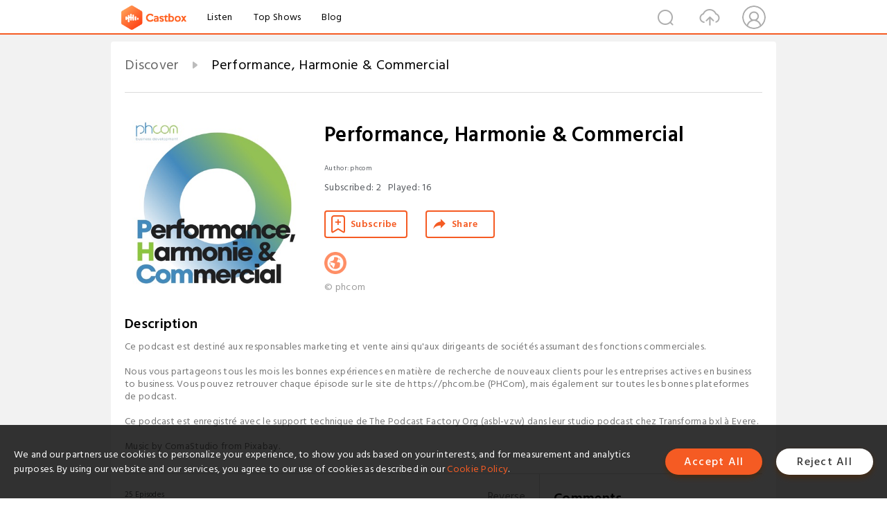

--- FILE ---
content_type: text/html; charset=utf-8
request_url: https://castbox.fm/channel/id5431422
body_size: 52747
content:
<!DOCTYPE html>
<html lang="en">
<head>
  <meta charset="utf-8">
  <title>Performance, Harmonie & Commercial | Listen Free on Castbox.</title>
  <link rel="canonical" href="https://castbox.fm/channel/Performance%2C-Harmonie-%26-Commercial-id5457954" >
  <link rel="amphtml" href="https://castbox.fm/channel/Performance%2C-Harmonie-%26-Commercial-id5457954?amp=1" >
  <link rel="dns-prefetch" href="https//s3.castbox.fm">
  <link rel="dns-prefetch" href="https//everest.castbox.fm">
  <link rel="dns-prefetch" href="https//data.castbox.fm">
  <meta http-equiv="X-UA-Compatible" content="IE=edge,chrome=1">
  <meta name="viewport" content="width=device-width, initial-scale=1, user-scalable=no" >
  
  <link rel="icon" href="https://s3.castbox.fm/app/castbox/static/images/logo_120.png" type="image/x-icon">
  <meta name="apple-mobile-web-app-title" content="Castbox">
  <meta name="apple-mobile-web-app-capable" content="yes">
  <meta name="twitter:site" content="@CastBox_FM" >
  <meta name="twitter:creator" content="@CastBox_FM">
  <meta name="twitter:domain" content="castbox.fm">
  <meta name="twitter:card" content="summary" ><meta property="og:image:width" content="600" ><meta property="og:image:height" content="600" >
  <meta property="twitter:title" content="Performance, Harmonie & Commercial | Listen Free on Castbox." >
  <meta property="twitter:image" content="https://is1-ssl.mzstatic.com/image/thumb/Podcasts116/v4/be/b9/69/beb9694f-be70-5d1f-6be7-f84995c8857e/mza_18189325771322567112.png/400x400bb.jpg" >
  <meta property="twitter:description" content="Ce podcast est destiné aux responsables marketing et vente ainsi qu'aux dirigeants de sociétés assumant des fonctions commerciales. <br /><br />Nous vou..." >
  <meta property="al:ios:url" content="castbox://channel/Performance%2C-Harmonie-%26-Commercial-id5457954" >
  <meta property="al:ios:app_store_id" content="1100218439" >
  <meta property="al:ios:app_name" content="Castbox" >
  <meta property="al:android:url" content="castbox://channel/Performance%2C-Harmonie-%26-Commercial-id5457954" >
  <meta property="al:android:package" content="fm.castbox.audiobook.radio.podcast" >
  <meta property="al:android:app_name" content="Castbox" >
  <meta property="al:web:url" content="https://castbox.fm/channel/Performance%2C-Harmonie-%26-Commercial-id5457954" >
  <meta property="fb:app_id" content="1840752496197771" >
  <meta property="og:type" content="article" >
  <meta property="og:site_name" content="Castbox" />
  <meta property="og:url" content="https://castbox.fm/channel/Performance%2C-Harmonie-%26-Commercial-id5457954" >
  <meta property="og:image" content="https://is1-ssl.mzstatic.com/image/thumb/Podcasts116/v4/be/b9/69/beb9694f-be70-5d1f-6be7-f84995c8857e/mza_18189325771322567112.png/400x400bb.jpg" >
  <meta property="og:title" content="Performance, Harmonie & Commercial | Listen Free on Castbox." >
  <meta property="og:description" content="Ce podcast est destiné aux responsables marketing et vente ainsi qu'aux dirigeants de sociétés assumant des fonctions commerciales. <br /><br />Nous vou..." >
  <meta property="twitter:app:id:iphone" content="1243410543">
  <meta property="twitter:app:id:googleplay" content="fm.castbox.audiobook.radio.podcast">
  <meta name="description" content="Ce podcast est destiné aux responsables marketing et vente ainsi qu'aux dirigeants de sociétés assumant des fonctions commerciales. <br /><br />Nous vou..." >
  <meta name="keywords" content="Performance, Harmonie & Commercial podcast, Management, marketing par email, acquisition de clients, Business > Marketing, podcast, marketing digital, techniques de vente, business développement, Marketing, marketing, Business, analyse des données, Business > Management, b2b, développement de la marque, stratégies de vente, partenariats d'affaires, prospection, Entrepreneurship, Business > Entrepreneurship" >
  <meta name="theme-color" content="rgba(32,32,32,1)" />
  <link rel="search" type="application/opensearchdescription+xml" href="https://castbox.fm/opensearch.xml" title="Castbox">
  <script type="application/ld+json">
{"@context":"http://schema.org","@type":"BreadcrumbList","itemListElement":[{"@type":"ListItem","position":1,"item":{"@id":"https://castbox.fm/home","name":"Channels","image":"https://s3.castbox.fm/app/castbox/static/images/logo.png"}},{"@type":"ListItem","position":2,"item":{"@id":"/channel/Performance%2C-Harmonie-%26-Commercial-id5457954","name":"Performance, Harmonie & Commercial","image":"https://is1-ssl.mzstatic.com/image/thumb/Podcasts116/v4/be/b9/69/beb9694f-be70-5d1f-6be7-f84995c8857e/mza_18189325771322567112.png/400x400bb.jpg"}}]}
</script>
  <link href="https://fonts.googleapis.com/css?family=Hind+Siliguri:300,400,500,600" rel="stylesheet"><link rel="stylesheet" type="text/css" href="https://s3.castbox.fm/app/castbox/static/css/slick.min.css" >
  
  <link rel="manifest" id="pwaLink" href="/api/pwa/manifest.json?cid=5457954">
  
  
  <script type='text/javascript'>
    if (document.documentElement.clientWidth <= 720) {
      document.documentElement.style.fontSize = document.documentElement.clientWidth / 7.2 + 'px'
    } else {
      document.documentElement.style.fontSize = '100px'
    }
    window.onloadcallback=function(){}
  </script>
  
  <link data-chunk="global" rel="stylesheet" href="https://s3.castbox.fm/webstatic/css/vendors~global.96c36ed4.chunk.css">
<link data-chunk="global" rel="stylesheet" href="https://s3.castbox.fm/webstatic/css/global.c7478bb9.chunk.css">
<link data-chunk="castbox.main" rel="stylesheet" href="https://s3.castbox.fm/webstatic/css/castbox.main.ed6e5c24.chunk.css">
<link data-chunk="ep" rel="stylesheet" href="https://s3.castbox.fm/webstatic/css/ep.fe499db8.chunk.css">
<link data-chunk="genre" rel="stylesheet" href="https://s3.castbox.fm/webstatic/css/genre.504f9e8b.chunk.css">
<link data-chunk="home" rel="stylesheet" href="https://s3.castbox.fm/webstatic/css/home.66e90b97.chunk.css">
<link data-chunk="ch" rel="stylesheet" href="https://s3.castbox.fm/webstatic/css/ch.5b8889a4.chunk.css">
</head>
<body>
  <div id="root"><div class="castboxGlobal"><div style="width:0;height:0"><audio style="width:100%;height:100%" preload="auto"></audio></div><div class="castboxMain"><div class="mainBox"><div id="castboxHeader"><div class="castboxHeaderContainer"><div class="nav-item left navLogo"><a href="/"><img class="logoTextCover" src="https://s3.castbox.fm/webstatic/images/navLogo.c3d5a81b.png"/></a><a class="nav-item link" href="/home">Listen</a><a class="nav-item link" href="/categories/0">Top Shows</a><a class="nav-item link" href="/blog">Blog</a></div><div><div class="nav-item right topUserNav"><div class="userNav right"><div class="userNav-icon"><img class="userNav-img" src="https://s3.castbox.fm/webstatic/images/userIcon.06c408dc.png"/></div></div></div><div class="nav-item right upload"><a href="/creator/upload"><img class="img" src="https://s3.castbox.fm/webstatic/images/upload_icon.521c956a.png"/></a></div><div class="nav-item right search"><img class="img" src="https://s3.castbox.fm/webstatic/images/search_icon.3958760d.png"/></div></div></div></div><div style="padding-bottom:10px;min-height:100vh" id="childrenBox" class="childrenBox"><div class="topCon"></div><div class="topLeftCon"></div><div class="topRightCon"></div><div class="clearfix childContent" id="trackList"><div style="text-align:left" class="guru-breadcrumb"><span class="guru-breadcrumb-item"><span style="max-width:80%" class="breadcrumb-text"><a href="/home">Discover</a></span><img class="breadcrumbImage" src="[data-uri]"/></span><span class="guru-breadcrumb-item active"><span style="max-width:80%" class="breadcrumb-text">Performance, Harmonie &amp; Commercial</span></span></div><div class="ch_feed"><div class="ch_feed-top clearfix"><div class="ch_feed-cover" data-ch-id="95d44e4b59abed765d92148070c76a493ec70bad"><div style="display:inline-block;height:100%;width:100%;overflow:hidden;border-radius:4px;background-color:#A9B8AD" class="coverImgContainer"><img style="display:inline-block;opacity:1;width:100%;height:100%" src="https://is1-ssl.mzstatic.com/image/thumb/Podcasts116/v4/be/b9/69/beb9694f-be70-5d1f-6be7-f84995c8857e/mza_18189325771322567112.png/400x400bb.jpg" class="img" alt="Performance, Harmonie &amp; Commercial" title="Performance, Harmonie &amp; Commercial"/></div></div><div class="ch_feed_info"><h1 title="Performance, Harmonie &amp; Commercial" class="ch_feed_info_title"><div id="box-pro-ellipsis-176864241249053" class="box-ellipsis box-ellipsis-lineClamp"><style>#box-pro-ellipsis-176864241249053{-webkit-line-clamp:2;}</style><span>Performance, Harmonie &amp; Commercial</span></div></h1><div class="channelInfo"><p class="author">Author<!-- -->: <!-- -->phcom</p><span class="count sub_count">Subscribed<!-- -->:<!-- --> <!-- -->2</span><span class="count play_count">Played<!-- -->:<!-- --> <!-- -->16</span></div><div class="funcBtn"><div style="display:inline-block" class=""><div class="subscribeBtn">Subscribe</div></div><span><div class="sharePageBtn">Share</div></span></div><div class="ch_feed-socials"><a rel="nofollow" target="_blank" href="https://www.vodio.fr/vodiotheque/c/662/performance-harmonie-commercial/"><img class="ch_feed-socials-item" src="https://s3.castbox.fm/webstatic/images/homelink.fb715380.png"/></a></div><div class="ch_feed-copyright">© phcom</div><p class="des-title">Description</p><div class="des-con"><div>Ce podcast est destiné aux responsables marketing et vente ainsi qu'aux dirigeants de sociétés assumant des fonctions commerciales. <br /><br />Nous vous partageons tous les mois les bonnes expériences en matière de recherche de nouveaux clients pour les entreprises actives en business to business. Vous pouvez retrouver chaque épisode sur le site de https://phcom.be (PHCom), mais également sur toutes les bonnes plateformes de podcast.<br /><br />Ce podcast est enregistré avec le support technique de The Podcast Factory Org (asbl-vzw) dans leur studio podcast chez Transforma bxl à Evere.<br /><br />Music by ComaStudio from Pixabay.</div></div></div></div><div><div style="display:none"></div></div></div><div class="leftContainer"><div class="main"><div class="topRow clearfix"><div class="con"><div class="trackListCon"><div class="clearfix"><div class="trackListCon_title">25<!-- --> Episodes</div><div class="right funcBtn"><span class="funcBtn-item">Reverse</span></div></div><div id="trackListCon_list" class="trackListCon_list"><div><section class="episodeRow opacityinAnimate"><div class="ep-item"><div class="ep-item-cover"><a href="/episode/Épisode-015%3A-Le-barrage-secrétaire-%3A-comment-en-faire-une-alliée-stratégique---id5457954-id883112605"><div style="display:inline-block;height:100%;width:100%;overflow:hidden;border-radius:4px;background-color:#A9B8AD" class="coverImgContainer"><img style="display:inline-block;opacity:1;width:100%;height:100%" src="https://s3.castbox.fm/51/ef/a0/c097fcd5284fd39de14c0b93be43f171d2_scaled_v1_400.jpg" class="image" alt="Épisode #015: Le barrage secrétaire : comment en faire une alliée stratégique ?" title="Épisode #015: Le barrage secrétaire : comment en faire une alliée stratégique ?"/></div></a></div><div class="ep-item-con"><a href="/episode/Épisode-015%3A-Le-barrage-secrétaire-%3A-comment-en-faire-une-alliée-stratégique---id5457954-id883112605"><p title="Épisode #015: Le barrage secrétaire : comment en faire une alliée stratégique ?" class="ep-item-con-title"><span class="ellipsis" style="display:inline-block">Épisode #015: Le barrage secrétaire : comment en faire une alliée stratégique ?</span></p></a><p class="ep-item-con-des"><span class="item icon date">2025-12-16</span><span class="item icon time">13:34</span><span class="item"></span></p><div class="ep-item-con-btns"><p class="btn-item like"></p><span class="btn-item add-2epl"><div class="playlists-modal"><div class="playlists-modal-target"><div class="add-2epl-btn"></div></div></div></span><span class="btn-item add-2epl more-point"><div class="playlists-modal"><div class="playlists-modal-target"><div class="add-2epl-btn epl-more-action"></div></div></div></span></div></div><div class="ep-item-ctrls"><a class="ctrlItem play" href="/episode/Épisode-015%3A-Le-barrage-secrétaire-%3A-comment-en-faire-une-alliée-stratégique---id5457954-id883112605"></a></div></div><div class="audiobox"></div><div class="ep-item-desmodal"><div class="ep-item-desmodal-con">. Le lien vers notre répondeur : https://www.vodio.fr/repondeur/662/. Un lien pour choisir votre app d’écoute favorite si elle ne se trouve pas déjà dans les propositions du player Vodio : https://tr.ee/WR0xQv21HJ. Notre Blog avec tous les podcasts et bien plus : https://www.phcom.be/blog/fr/blog-phcomLe barrage secrétaire : comment en faire une alliée stratégique ?Dans cet épisode de Performance, Harmonie &amp; Commercial, Stéphane Depaepe et Camille De Meeûs démystifient l’un des plus grands obstacles de la prospection B2B : le barrage secrétaire.Au lieu de le craindre, apprenez à le comprendre, à l’anticiper et à en faire un atout.Vous découvrirez :• Les différents profils de secrétaires et comment adapter votre approche.• Les bonnes pratiques pour contourner intelligemment les filtres.• Comment transformer le barrage en passerelle grâce à la méthode &quot;TRAMAIS&quot; (Timing, Relation, Attitude, Mots, Aide, Information, Suite).• Les astuces pour valoriser l’interlocuteur, collecter les bons signaux et maximiser vos chances d’obtenir la bonne personne au téléphone.À retenir : une secrétaire bien gérée devient souvent votre meilleur point d’entrée.Séquençage du podcast:[00:01:07] Introduction : Les blocages à l’entrée[00:01:30] Pourquoi ces barrières semblent « invisibles »[00:01:40] Le commercial c&#x27;est d&#x27;abord le mental[00:01:48] Témoignage Dakis : s’adapter à l’intonation du prospect[00:02:19] Témoignage Sandrine : l’importance des bonnes coordonnées[00:02:51] Le rôle de la réception[00:03:11] Quand on tombe sur le voicemail[00:03:45] Message vocal, mail, multicanal : que faire ?[00:03:59] Témoignage de Dakis : L’importance de laisser un message (ou pas)[00:04:21] Témoignage Sandrine[00:05:41] Retour au barrage réception/secrétaire[00:06:03] Différences PME / grandes entreprises[00:06:18] La secrétaire comme alliée[00:06:39] Le filtre professionnel : un rôle légitime[00:06:56] Les 3 profils de secrétaires[00:07:25] Adapter son ton et sa stratégie[00:07:40] Préparer son objectif avant d’appeler[00:07:52] La question : “Ça concerne quoi ?”[00:08:02] Formulations orientées bénéfices[00:08:32] Ce qu’il faut éviter absolument[00:08:37] Astuce timing (tôt, tard)[00:08:51] Exemple de ton affirmé[00:09:02] Obtenir de l’information grâce à chaque appel[00:09:31] Lorsque la secrétaire bloque[00:09:40] Transformer le barrage en passerelle[00:10:24] Cas pratiques : documentation, refus de transférer[00:11:37] La méthode TRAMAIS[00:12:48] Le barrage comme porte d’entrée[00:12:54] La secrétaire comme alliée durable[00:13:05] Conclusion et appel à partager l’épisode</div></div></section><section class="episodeRow opacityinAnimate"><div class="ep-item"><div class="ep-item-cover"><a href="/episode/001--3-–-Les-voix-de-PHCom-–-Nathan-Penninckx-(Stagiaire-EPHEC-Haute-école)-id5457954-id827332175"><div style="display:inline-block;height:100%;width:100%;overflow:hidden;border-radius:4px;background-color:#A9B8AD" class="coverImgContainer"><img style="display:inline-block;opacity:1;width:100%;height:100%" src="https://s3.castbox.fm/55/33/0e/00012e2a79a3ca187edcae5ee052430b17_scaled_v1_400.jpg" class="image" alt="#001 / 3 – Les voix de PHCom – Nathan Penninckx (Stagiaire EPHEC Haute école)" title="#001 / 3 – Les voix de PHCom – Nathan Penninckx (Stagiaire EPHEC Haute école)"/></div></a></div><div class="ep-item-con"><a href="/episode/001--3-–-Les-voix-de-PHCom-–-Nathan-Penninckx-(Stagiaire-EPHEC-Haute-école)-id5457954-id827332175"><p title="#001 / 3 – Les voix de PHCom – Nathan Penninckx (Stagiaire EPHEC Haute école)" class="ep-item-con-title"><span class="ellipsis" style="display:inline-block">#001 / 3 – Les voix de PHCom – Nathan Penninckx (Stagiaire EPHEC Haute école)</span></p></a><p class="ep-item-con-des"><span class="item icon date">2025-07-13</span><span class="item icon time">06:58</span><span class="item"></span></p><div class="ep-item-con-btns"><p class="btn-item like"></p><span class="btn-item add-2epl"><div class="playlists-modal"><div class="playlists-modal-target"><div class="add-2epl-btn"></div></div></div></span><span class="btn-item add-2epl more-point"><div class="playlists-modal"><div class="playlists-modal-target"><div class="add-2epl-btn epl-more-action"></div></div></div></span></div></div><div class="ep-item-ctrls"><a class="ctrlItem play" href="/episode/001--3-–-Les-voix-de-PHCom-–-Nathan-Penninckx-(Stagiaire-EPHEC-Haute-école)-id5457954-id827332175"></a></div></div><div class="audiobox"></div><div class="ep-item-desmodal"><div class="ep-item-desmodal-con">Le lien vers notre répondeur : https://www.vodio.fr/repondeur/662/Vous pensiez tout connaître des coulisses de la prospection B2B ?Chez PHCom, chaque voix révèle une facette inédite de notre aventure collective.Depuis plusieurs mois, notre première série vous partage les meilleures expériences de recherche de nouveaux·elles client·e·s pour les entreprises actives en business to business. Grâce à l’arrivée de Michel dans l’équipe, nous avons pu ouvrir une deuxième série : « Les voix de nos client·e·s », pour donner la parole à celles et ceux qui font vivre nos collaborations.Mais une question s’est imposée : pourquoi ne pas écouter aussi celles et ceux qui font PHCom au quotidien ? C’est ainsi qu’est née cette troisième série : « Les voix de nos collaborateur·rice·s ».Aujourd’hui, c’est Nathan Penninckx (EPHEC Haute école), stagiaire en marketing, qui ouvre le bal dans une belle harmonie.Il partage son ressenti sur son stage, sans filtre, avec l’authenticité qui fait la force de notre collectif et nous fait grandir dans la performance.Chez PHCom, chaque retour compte, chaque expérience nourrit notre dynamique. Votre voix  peut aussi inspirer la prochaine histoire.Vous souhaitez faire entendre la vôtre ? Laissez un message vocal à Nathan ou à Camille sur notre répondeur : https://www.vodio.fr/repondeur/662/Votre témoignage pourrait bien résonner plus loin que vous ne l’imaginez…Si cette capsule vous touche, si elle éveille votre curiosité ou votre envie de participer, abonnez-vous, partagez, commentez.Votre engagement est le moteur de notre aventure commune.Et pour finir : le répondeur ne mord pas. Mais il pourrait bien vous donner envie de revenir :-)Séquençage du podcast:[00:01:10] Introduction &amp; contexte [00:01:17] Comment es-tu arrivé chez PHCom[00:01:42] Qu&#x27;est qui à attiré dans l&#x27;annonce?[00:02:04] Oser prendre le téléphone et appeler[00:02:45] Apprentissage en marketing[00:03:19] Lead Generation: définition et pratiques[00:03:39] Contributions en tant que stagiaire [00:04:04] Compétences principales développées en stage?[00:04:23] Un avenir professionnel différent?[00:04:58] Conseil aux prochains stagiaires [00:05:25] Que retenir concrètement de ce stage?[00:05:44] Apprendre à cerner son interlocuteur [00:06:14] Un message aux équipes de PHCom?[00:06:30] Clôture de l&#x27;épisode</div></div></section><section class="episodeRow opacityinAnimate"><div class="ep-item"><div class="ep-item-cover"><a href="/episode/008--2-–-Les-voix-de-nos-clients-–-Quentin-Hanquet---(Travie)-id5457954-id887099336"><div style="display:inline-block;height:100%;width:100%;overflow:hidden;border-radius:4px;background-color:#A9B8AD" class="coverImgContainer"><img style="display:inline-block;opacity:1;width:100%;height:100%" src="https://s3.castbox.fm/34/6c/46/1ba794bdade50ed04791c5f75d93ffb5cd_scaled_v1_400.jpg" class="image" alt="#008 / 2 – Les voix de nos clients – Quentin Hanquet - (Travie)" title="#008 / 2 – Les voix de nos clients – Quentin Hanquet - (Travie)"/></div></a></div><div class="ep-item-con"><a href="/episode/008--2-–-Les-voix-de-nos-clients-–-Quentin-Hanquet---(Travie)-id5457954-id887099336"><p title="#008 / 2 – Les voix de nos clients – Quentin Hanquet - (Travie)" class="ep-item-con-title"><span class="ellipsis" style="display:inline-block">#008 / 2 – Les voix de nos clients – Quentin Hanquet - (Travie)</span></p></a><p class="ep-item-con-des"><span class="item icon date">2025-12-30</span><span class="item icon time">15:47</span><span class="item"></span></p><div class="ep-item-con-btns"><p class="btn-item like"></p><span class="btn-item add-2epl"><div class="playlists-modal"><div class="playlists-modal-target"><div class="add-2epl-btn"></div></div></div></span><span class="btn-item add-2epl more-point"><div class="playlists-modal"><div class="playlists-modal-target"><div class="add-2epl-btn epl-more-action"></div></div></div></span></div></div><div class="ep-item-ctrls"><a class="ctrlItem play" href="/episode/008--2-–-Les-voix-de-nos-clients-–-Quentin-Hanquet---(Travie)-id5457954-id887099336"></a></div></div><div class="audiobox"></div><div class="ep-item-desmodal"><div class="ep-item-desmodal-con">Pour laisser un message vocal à Quentin Hanquet ou Camille : https://www.vodio.fr/repondeur/662/Travie : inclusion, performance et prospection proactiveDans cet épisode des Voix de nos clients, Camille De Meeûs reçoit Quentin Hanquet, responsable commercial chez Travie, une Entreprise de Travail Adapté (ETA) active depuis 1980 à Anderlecht, où travaillent près de 400 personnes, dont 335 en situation de handicap.Quentin explique :• ce qui différencie Travie : un panel d’activités très large, une grande capacité de production et une flexibilité rare ;• les complexités d’un secteur soumis aux variations saisonnières ;• pourquoi l’écoute et l’accompagnement client sont essentiels ;• comment Travie développe de nouveaux leads et diversifie ses activités ;• et en quoi PHCom les aide à structurer leur prospection et gagner en efficacité.À retenir : l’inclusion et la performance ne s’opposent pas, elles se renforcent.Site Internet : https://travie.be/fr/Séquençage du podcast :[00:01:08] Présentation de Quentin Hanquet et de Travie[00:01:35] Ce qui différencie Travie : panel d’activités très large[00:02:32] Les valeurs : inclusion, cadre adapté, encadrement[00:03:13] Complexités commerciales du secteur[00:03:57] Saisonnalité : deuxième semestre très chargé[00:04:27] Comment générer de nouveaux clients[00:05:45] Pipeline, relances et pratiques internes[00:06:34] Relation de confiance : collaboration à tous les niveaux[00:07:06] Compétences commerciales essentielles : l’écoute[00:07:27] Ambitions 2026 : compenser l’érosion de l’apport client[00:08:16] Contexte économique et incertitudes[00:08:36] Collaboration 2024 avec PHCom[00:09:43] Gain de temps grâce à PHCom[00:10:21] Utilisation du programme DM de PHCom[00:11:41] Travie est-elle plus chère ? Clarification sur les prix[00:13:18] Comment les ouvriers arrivent chez Travie[00:14:09] Pourquoi choisir PHCom : approche humaine et efficace[00:15:14] Collaboration en trois mots : « excellente »[00:15:22] Clôture du podcast</div></div></section><section class="episodeRow opacityinAnimate"><div class="ep-item"><div class="ep-item-cover"><a href="/episode/007--2-–-Les-voix-de-nos-clients-–-Antoine-Denis---(Audeo)-id5457954-id878642267"><div style="display:inline-block;height:100%;width:100%;overflow:hidden;border-radius:4px;background-color:#A9B8AD" class="coverImgContainer"><img style="display:inline-block;opacity:1;width:100%;height:100%" src="https://s3.castbox.fm/4c/dc/46/fb6b30b93044e38e9fcb82f9bdb6c61ec2_scaled_v1_400.jpg" class="image" alt="#007 / 2 – Les voix de nos clients – Antoine Denis - (Audeo)" title="#007 / 2 – Les voix de nos clients – Antoine Denis - (Audeo)"/></div></a></div><div class="ep-item-con"><a href="/episode/007--2-–-Les-voix-de-nos-clients-–-Antoine-Denis---(Audeo)-id5457954-id878642267"><p title="#007 / 2 – Les voix de nos clients – Antoine Denis - (Audeo)" class="ep-item-con-title"><span class="ellipsis" style="display:inline-block">#007 / 2 – Les voix de nos clients – Antoine Denis - (Audeo)</span></p></a><p class="ep-item-con-des"><span class="item icon date">2025-12-02</span><span class="item icon time">18:09</span><span class="item"></span></p><div class="ep-item-con-btns"><p class="btn-item like"></p><span class="btn-item add-2epl"><div class="playlists-modal"><div class="playlists-modal-target"><div class="add-2epl-btn"></div></div></div></span><span class="btn-item add-2epl more-point"><div class="playlists-modal"><div class="playlists-modal-target"><div class="add-2epl-btn epl-more-action"></div></div></div></span></div></div><div class="ep-item-ctrls"><a class="ctrlItem play" href="/episode/007--2-–-Les-voix-de-nos-clients-–-Antoine-Denis---(Audeo)-id5457954-id878642267"></a></div></div><div class="audiobox"></div><div class="ep-item-desmodal"><div class="ep-item-desmodal-con">Pour laisser un message vocal à Antoine Denis ou Camille : https://www.vodio.fr/repondeur/662/Audéo : l’événementiel technique entre passion, rigueur et développement commercialDans cet épisode des Voix de nos clients, Camille De Meeûs reçoit Antoine Denis, cofondateur d’Audéo, une entreprise familiale active depuis 15 ans dans la technique événementielle : sonorisation, éclairage et solutions audiovisuelles pour entreprises, institutions, festivals et événements culturels.Antoine partage :• les spécificités du secteur technique événementiel ;• les défis saisonniers et logistiques ;• l’importance du réseau et des rencontres sur le terrain ;• les freins commerciaux courants (prestataires imposés, matériel existant) ;• sa vision d’une relation client durable, humaine et réactive ;• et comment PHCom accompagne aujourd’hui Audéo dans son développement commercial.À retenir : dans l’événementiel, la confiance se construit sur le terrain, et se consolide par un suivi ultra-réactif.Site Internet : https://audeo-event.be/Séquençage du podcast :[00:01:07] Présentation d’Antoine Denis[00:01:20] Audéo : histoire et activité[00:01:43] Différenciation : flexibilité et réactivité[00:02:23] Matériel à jour et évolution technologique[00:02:48] Conseils pour débuter dans l’événementiel[00:03:32] Origines familiales et passion[00:04:19] La saisonnalité du secteur[00:05:34] Comment rencontrer de nouveaux clients[00:06:27] Le rôle clé du réseau[00:07:25] Les principaux freins commerciaux[00:08:10] Travailler en complémentarité : défis et limites[00:08:57] Construire la confiance sur le long terme[00:09:46] Outils internes : project managers et suivi[00:10:48] Exemples de missions et gestion client[00:11:45] Compétences commerciales nécessaires[00:12:35] Objectifs 2026 : stockage, croissance, recrutement[00:13:23] Rôle d’un nouveau project manager[00:13:56] Pourquoi Audéo a choisi PHCom[00:14:58] Coaching commercial de Stéphane[00:16:05] Importance du RDV, de la projection et du terrain[00:17:20] Trois mots pour décrire PHCom[00:17:44] Clôture du podcast</div></div></section><section class="episodeRow opacityinAnimate"><div class="ep-item"><div class="ep-item-cover"><a href="/episode/006--2-–-Les-voix-de-nos-clients-–-Philippe-Streydio-(IPM-Group)-id5457954-id856037900"><div style="display:inline-block;height:100%;width:100%;overflow:hidden;border-radius:4px;background-color:#A9B8AD" class="coverImgContainer"><img style="display:inline-block;opacity:1;width:100%;height:100%" src="https://s3.castbox.fm/1a/70/87/4e1a40bdc023948d030e1463c31f6fa52a_scaled_v1_400.jpg" class="image" alt="#006 / 2 – Les voix de nos clients – Philippe Streydio (IPM Group)" title="#006 / 2 – Les voix de nos clients – Philippe Streydio (IPM Group)"/></div></a></div><div class="ep-item-con"><a href="/episode/006--2-–-Les-voix-de-nos-clients-–-Philippe-Streydio-(IPM-Group)-id5457954-id856037900"><p title="#006 / 2 – Les voix de nos clients – Philippe Streydio (IPM Group)" class="ep-item-con-title"><span class="ellipsis" style="display:inline-block">#006 / 2 – Les voix de nos clients – Philippe Streydio (IPM Group)</span></p></a><p class="ep-item-con-des"><span class="item icon date">2025-10-12</span><span class="item icon time">17:20</span><span class="item"></span></p><div class="ep-item-con-btns"><p class="btn-item like"></p><span class="btn-item add-2epl"><div class="playlists-modal"><div class="playlists-modal-target"><div class="add-2epl-btn"></div></div></div></span><span class="btn-item add-2epl more-point"><div class="playlists-modal"><div class="playlists-modal-target"><div class="add-2epl-btn epl-more-action"></div></div></div></span></div></div><div class="ep-item-ctrls"><a class="ctrlItem play" href="/episode/006--2-–-Les-voix-de-nos-clients-–-Philippe-Streydio-(IPM-Group)-id5457954-id856037900"></a></div></div><div class="audiobox"></div><div class="ep-item-desmodal"><div class="ep-item-desmodal-con">Pour laisser un message vocal à  Philippe Streydio ou Camille : https://www.vodio.fr/repondeur/662/Comment IPM booste sa prospection B2B malgré la pression digitaleÀ notre micro : Philippe Streydio, manager de la force de ventes responsable de la régie régionale du groupe IPM en Wallonie et Bruxelles. Ce groupe commercialise notamment des titres de référence tels que La Libre Belgique, L’Avenir, DH Les Sports +, Moustique, Paris Match Belgique, Télépocket, JDE, LN24, FUN Radio, LN Radio et Courrier International, offrant ainsi un spectre unique de canaux de diffusion à fort impact régional et national. Philippe partage une expérience concrète de succès commercial dans un marché publicitaire en pleine mutation.  Face à une digitalisation accélérée, une concurrence intense des géants du web (GAFAM) et une conjoncture économique incertaine, la régie média a su maintenir et renforcer son efficacité commerciale grâce à une alliance stratégique avec PHCom.Cette collaboration repose sur un ADN commun de proximité, avec une forte orientation terrain et humaine. PHCom a apporté son expertise pour soutenir la prospection commerciale lors d’une absence de collaborateur clé, en co-construisant des argumentaires impactants et en déployant une prospection ciblée sur les territoires. Ce partenariat gagnant-gagnant a permis de capter de nouveaux annonceurs locaux et de sécuriser les budgets publicitaires malgré la pression concurrentielle.L’intégration d’outils d’intelligence assistée a aussi permis d’optimiser les campagnes, en améliorant le retour sur investissement pour les clients. Ce témoignage illustre comment un marketing de contenu B2B bien orchestré, combiné à une prospection intelligente et une relation client de proximité, favorise une performance commerciale durable et une fidélisation forte.Site Internet d&#x27;IP Group : https://www.ipmgroup.be/Séquençage du podcast :[00:01:07] Qui est Philippe Streydio ?[00:01:43] Qu&#x27;est-ce qu&#x27;une régie des médias ?[00:02:21] Un secteur en forte concurrence ?[00:03:44] La transition digitale pour la régie des médias ?[00:04:43] Que sont les GAFAM ?[00:04:53] L&#x27;IA ou &quot;intelligence assistée&quot;[00:05:57] Quels sont les freins aujourd&#x27;hui au niveau commercial ?[00:06:37] Comment trouvez-vous des clients en interne ?[00:07:36] Les outils de suivi client et prospects[00:08:44] Comment tenir sur le long terme sur de gros dossiers ?[00:09:59] Évolution des techniques commerciales dans le secteur[00:11:02] Compétences sont essentielles pour un commercial ?[00:12:39] L&#x27;humain au cœur de l&#x27;ADN d&#x27;IPM Group[00:13:05] Objectif ou ambition commerciale pour le futur[00:13:44] Paraître dans la presse : abordable pour tout le monde ?[00:14:37] Pourquoi avoir choisi PHCom comme partenaire ?[00:15:27] PHCom, promesses tenues ?[00:16:14] PHCom comme futur partenaire ?[00:16:52] Clôture de l&#x27;épisode</div></div></section><section class="episodeRow opacityinAnimate"><div class="ep-item"><div class="ep-item-cover"><a href="/episode/005--2-–-Les-voix-de-nos-clients-–-Caroline-Desmecht-(FABULA-Event-Communication-Campus)-id5457954-id824394601"><div style="display:inline-block;height:100%;width:100%;overflow:hidden;border-radius:4px;background-color:#A9B8AD" class="coverImgContainer"><img style="display:inline-block;opacity:1;width:100%;height:100%" src="https://s3.castbox.fm/a8/ea/8a/8bea7fe959dd520b1b18274a01ec153228_scaled_v1_400.jpg" class="image" alt="#005 / 2 – Les voix de nos clients – Caroline Desmecht (FABULA Event Communication Campus)" title="#005 / 2 – Les voix de nos clients – Caroline Desmecht (FABULA Event Communication Campus)"/></div></a></div><div class="ep-item-con"><a href="/episode/005--2-–-Les-voix-de-nos-clients-–-Caroline-Desmecht-(FABULA-Event-Communication-Campus)-id5457954-id824394601"><p title="#005 / 2 – Les voix de nos clients – Caroline Desmecht (FABULA Event Communication Campus)" class="ep-item-con-title"><span class="ellipsis" style="display:inline-block">#005 / 2 – Les voix de nos clients – Caroline Desmecht (FABULA Event Communication Campus)</span></p></a><p class="ep-item-con-des"><span class="item icon date">2025-06-30</span><span class="item icon time">15:01</span><span class="item"></span></p><div class="ep-item-con-btns"><p class="btn-item like"></p><span class="btn-item add-2epl"><div class="playlists-modal"><div class="playlists-modal-target"><div class="add-2epl-btn"></div></div></div></span><span class="btn-item add-2epl more-point"><div class="playlists-modal"><div class="playlists-modal-target"><div class="add-2epl-btn epl-more-action"></div></div></div></span></div></div><div class="ep-item-ctrls"><a class="ctrlItem play" href="/episode/005--2-–-Les-voix-de-nos-clients-–-Caroline-Desmecht-(FABULA-Event-Communication-Campus)-id5457954-id824394601"></a></div></div><div class="audiobox"></div><div class="ep-item-desmodal"><div class="ep-item-desmodal-con">Pour laisser un message vocal à Caroline Desmecht ou Camille : https://www.vodio.fr/repondeur/662/Une école d’un nouveau genre : 100% en ligne, 100% événementielle, 100% certifiée NFTDans cet épisode de la série « Les voix de nos clients », Camille De Meeûs reçoit Caroline Desmecht, qui porte aujourd’hui le projet Fabula, une école événementielle bruxelloise en pleine transformation.Fruit d’un repositionnement stratégique profond, Fabula ne se contente pas d’enseigner les métiers de l’événementiel : elle fédère les talents, les entreprises et les idées. L’école devient une plateforme 100% digitale, propose une certification NFT inédite, et prépare le lancement d’un véritable Business Hub sectoriel. Objectif : relier les besoins du terrain aux dynamiques d’apprentissage et aux enjeux RH des employeurs.    « Ce qu’on veut créer, c’est une école à l’écoute du secteur, pas un acteur de plus qui lui impose ses grilles de lecture. »Derrière cette transformation, une conviction : la formation ne peut plus être séparée du vécu professionnel, elle doit devenir un outil de connexion, de fidélisation, de projection. Pour rendre cette vision visible et crédible, Fabula s’appuie sur une stratégie de contenu alignée avec son ADN. PHCom accompagne ce changement d’image pour que communication, pédagogie et valeur perçue convergent avec une première mission focalisée sur la recherche de partenaires et de sponsors pour l’école.    « Il fallait remettre en cohérence qui on est, ce qu’on fait et ce qu’on dit. »Ce que vous apprendrez dans cet épisode :Pourquoi Fabula n’est pas qu’une école, mais un levier de transformation du secteur événementielComment la formation 100% digitale peut aussi nourrir une logique de communauté professionnelleEn quoi la certification NFT crée de nouvelles garanties de valeur pour les apprenants et les recruteursComment relier stratégie de contenu, marque éducative et attractivité RHPourquoi le Business Hub est la prochaine étape logique pour répondre aux besoins concrets du terrainUn épisode à écouter si vous êtes dirigeant·e, RH, communicant·e ou acteur·rice dans l&#x27;évènementiel et que vous vous interrogez sur la façon de conjuguer contenu, impact et engagement dans un contexte B2B.Un podcast disponible sur toutes les plateformes et sur le site PHCom.Site Internet de Fabula : https://www.fabulacampus.com/Séquençage du podcast :[00:00:12] Introduction de l’épisode et présentation de Caroline[00:01:03] Contexte : changement de nom de l’école[00:02:39] Objectif de ce changement de nom et d’image[00:04:20] Enjeux : pourquoi un repositionnement maintenant ?[00:05:46] L’école reste-t-elle une école malgré tout ?[00:07:15] L’évolution du modèle économique[00:09:03] L’apport de PHCom dans cette évolution[00:10:21] En quoi le contenu est-il devenu stratégique ?[00:11:49] Le lien entre communication et business[00:13:40] L’importance de la communauté dans votre projet[00:15:12] Le Business Hub : qu’est-ce que c’est ?[00:17:33] Enjeux RH et recrutement dans le secteur événementiel[00:19:06] Quel rôle pour Fabula face aux mutations du secteur ?[00:21:08] La plateforme digitale : pourquoi, pour qui, pour quoi faire ?[00:23:14] L’accompagnement de PHCom : qu’est-ce que ça change ?[00:25:00] L’évolution de votre posture dans la relation commerciale ?[00:27:01] Une anecdote marquante de cette collaboration ?[00:29:28] Comment décririez-vous PHCom en trois mots ?[00:29:53] Clôture de l’épisode</div></div></section><section class="episodeRow opacityinAnimate"><div class="ep-item"><div class="ep-item-cover"><a href="/episode/004--2-–-Les-voix-de-nos-clients-–-Thibaut-Fontaine-(Kick-and-Rush)-id5457954-id815707335"><div style="display:inline-block;height:100%;width:100%;overflow:hidden;border-radius:4px;background-color:#A9B8AD" class="coverImgContainer"><img style="display:inline-block;opacity:1;width:100%;height:100%" src="https://s3.castbox.fm/16/14/a2/9a133d99c438ac23802d107e114cd3c011_scaled_v1_400.jpg" class="image" alt="#004 / 2 – Les voix de nos clients – Thibaut Fontaine (Kick and Rush)" title="#004 / 2 – Les voix de nos clients – Thibaut Fontaine (Kick and Rush)"/></div></a></div><div class="ep-item-con"><a href="/episode/004--2-–-Les-voix-de-nos-clients-–-Thibaut-Fontaine-(Kick-and-Rush)-id5457954-id815707335"><p title="#004 / 2 – Les voix de nos clients – Thibaut Fontaine (Kick and Rush)" class="ep-item-con-title"><span class="ellipsis" style="display:inline-block">#004 / 2 – Les voix de nos clients – Thibaut Fontaine (Kick and Rush)</span></p></a><p class="ep-item-con-des"><span class="item icon date">2025-06-04</span><span class="item icon time">18:43</span><span class="item"></span></p><div class="ep-item-con-btns"><p class="btn-item like"></p><span class="btn-item add-2epl"><div class="playlists-modal"><div class="playlists-modal-target"><div class="add-2epl-btn"></div></div></div></span><span class="btn-item add-2epl more-point"><div class="playlists-modal"><div class="playlists-modal-target"><div class="add-2epl-btn epl-more-action"></div></div></div></span></div></div><div class="ep-item-ctrls"><a class="ctrlItem play" href="/episode/004--2-–-Les-voix-de-nos-clients-–-Thibaut-Fontaine-(Kick-and-Rush)-id5457954-id815707335"></a></div></div><div class="audiobox"></div><div class="ep-item-desmodal"><div class="ep-item-desmodal-con">Pour laisser un message vocal à Thibaut ou Camille : https://www.vodio.fr/repondeur/662/Entre cadeaux d&#x27;affaires et impact durable : Kick and Rush mise sur la prospection responsable et l&#x27;international????️ Les voix de nos clients — Épisode avec Thibaut Fontaine, fondateur de Kick and RushEt si la fidélité client se cultivait aussi… sur dix ans ? Dans cet épisode, Thibaut Fontaine, fondateur de Kick and Rush, revient sur ses 30 années d&#x27;expérience dans le merchandising B2B, les défis d’un marché en mutation, et son choix de faire appel à PHCom pour structurer une prospection commerciale plus durable.???? Loin des clichés du &quot;goodie publicitaire&quot;, Kick and Rush mise sur un merchandising éco-conscient, piloté par la donnée. Grâce à leur calculateur carbone maison et leur expertise du CSRD, ils accompagnent de grands groupes européens dans des campagnes à la fois cohérentes, efficaces et mesurables.????️ Avec sincérité, Thibaut partage :. les réalités du quotidien commercial dans une PME en croissance. l’importance du suivi long terme dans la vente. la construction d’une équipe sales agile, segmentée par typologie de clients. son regard sur la tenacité commerciale et l’éthique du conseil. les raisons qui l’ont poussé à déléguer une partie de la prospection à PHCom???? Un témoignage inspirant sur la patience stratégique, la complémentarité des talents… et l’humilité de dire « non » pour mieux dire « vrai ».???? Le podcast est en français. Une transcription intégrale est disponible en FR, NL et EN sur notre site et en sous-titre dans son format vidéo pour plus d’accessibilité et de confort de lecture.Site Internet : https://kickandrush.com/Séquençage du podcast :[00:01:07] Introduction au podcast[00:01:09] Activité de Kick and Rush[00:01:33] Qu’est-ce que le merchandising ?[00:01:56] Catalogue produits[00:02:13] Quid de la concurrence[00:03:11] La CSRD : concrètement, comment ça se passe ?[00:04:05] To be sustainable or not to be, really[00:04:35] Différenciation par rapport à la concurrence[00:05:31] Les valeurs de Kick and Rush[00:06:02] Quel conseil pour les jeunes qui veulent se lancer ?[00:06:46] Échecs et réussites en recherche de nouveaux clients[00:07:26] Intégration et formation des commerciaux[00:08:50] Quelles techniques commerciales sont mises en place ?[00:09:52] Adapter son discours à son interlocuteur[00:10:31] La plus grande réussite commerciale[00:11:12] To grow or not to grow ?[00:11:40] Comment trouver de nouveaux clients ?[00:13:48] La collaboration avec PHCom : un gain de temps ?[00:14:38] Compétences commerciales essentielles aujourd’hui[00:15:14] Prochaine ambition : objectif commercial[00:15:49] Intérêt de contacter directement les headquarters ?[00:16:31] Une anecdote avec PHCom ?[00:17:39] Maintenir la confiance des clients et des prospects[00:18:05] Définir PHCom en trois mots[00:18:16] Clôture de l’épisode</div></div></section><section class="episodeRow opacityinAnimate"><div class="ep-item"><div class="ep-item-cover"><a href="/episode/003--2-–-Les-voix-de-nos-clients-–-Stéphane-Pierret-(Optimal-Computing)-id5457954-id810928983"><div style="display:inline-block;height:100%;width:100%;overflow:hidden;border-radius:4px;background-color:#A9B8AD" class="coverImgContainer"><img style="display:inline-block;opacity:1;width:100%;height:100%" src="https://s3.castbox.fm/23/a0/cc/31f835e4ce332c172036e3d8bb972008d9_scaled_v1_400.jpg" class="image" alt="#003 / 2 – Les voix de nos clients – Stéphane Pierret (Optimal Computing)" title="#003 / 2 – Les voix de nos clients – Stéphane Pierret (Optimal Computing)"/></div></a></div><div class="ep-item-con"><a href="/episode/003--2-–-Les-voix-de-nos-clients-–-Stéphane-Pierret-(Optimal-Computing)-id5457954-id810928983"><p title="#003 / 2 – Les voix de nos clients – Stéphane Pierret (Optimal Computing)" class="ep-item-con-title"><span class="ellipsis" style="display:inline-block">#003 / 2 – Les voix de nos clients – Stéphane Pierret (Optimal Computing)</span></p></a><p class="ep-item-con-des"><span class="item icon date">2025-05-22</span><span class="item icon time">13:02</span><span class="item"></span></p><div class="ep-item-con-btns"><p class="btn-item like"></p><span class="btn-item add-2epl"><div class="playlists-modal"><div class="playlists-modal-target"><div class="add-2epl-btn"></div></div></div></span><span class="btn-item add-2epl more-point"><div class="playlists-modal"><div class="playlists-modal-target"><div class="add-2epl-btn epl-more-action"></div></div></div></span></div></div><div class="ep-item-ctrls"><a class="ctrlItem play" href="/episode/003--2-–-Les-voix-de-nos-clients-–-Stéphane-Pierret-(Optimal-Computing)-id5457954-id810928983"></a></div></div><div class="audiobox"></div><div class="ep-item-desmodal"><div class="ep-item-desmodal-con">Pour laisser un message vocal à Stéphane ou Camille : https://www.vodio.fr/repondeur/662/Low-code, IA &amp; prospection : construire l’avenir d’Optimal ComputingDepuis 2008, Optimal Computing développe des logiciels sur mesure pour accompagner la digitalisation des PME belges. Son fondateur, Stéphane Pierret, a fait le choix de s’appuyer sur une plateforme low-code innovante, intégrant l’intelligence artificielle.Dans cet épisode du podcast Les voix de nos clients, il partage son parcours, sa passion pour la technologie, mais aussi ses attentes concrètes vis-à-vis de la collaboration récemment entamée avec PHCom pour structurer sa prospection commerciale.Un témoignage lucide, inspirant et profondément ancré dans la réalité des PME.Site Internet : https://www.optimalcomputing.be/#LowCode #IntelligenceArtificielle #PHCom #OptimalComputing #PodcastB2B #LesVoixDeNosClients #DigitalisationPME #ProspectionB2B #DéveloppementCommercialSéquençage :[00:01:04] Introduction et contexte[00:01:12] Présentation d’Optimal Computing[00:02:07] Domaines d’application de la digitalisation[00:02:35] Le marché et la concurrence[00:03:25] Qu’est-ce que le low-code ?[00:04:34] Origine du nom Optimal Computing[00:05:05] IA et programmation[00:05:40] Historique de l’entreprise[00:06:43] Les valeurs et la gestion des jeunes talents[00:07:36] Conseils aux jeunes entrepreneurs[00:08:25] Pourquoi faire appel à PHCom[00:09:41] Les défis de la vente dans leur secteur[00:10:51] Qu’attendre de la collaboration ?[00:11:25] Premiers retours concrets[00:12:05] Trois mots pour qualifier PHCom[00:12:29] Clôture de l’épisode</div></div></section><section class="episodeRow opacityinAnimate"><div class="ep-item"><div class="ep-item-cover"><a href="/episode/002--2-–-Les-voix-de-nos-clients-–-Nicolas-%26-Quentin-Moreau-(Corona-Print)-id5457954-id802262050"><div style="display:inline-block;height:100%;width:100%;overflow:hidden;border-radius:4px;background-color:#A9B8AD" class="coverImgContainer"><img style="display:inline-block;opacity:1;width:100%;height:100%" src="https://s3.castbox.fm/6f/ba/59/c17002138e6440819a9c4da86f9a32d57c_scaled_v1_400.jpg" class="image" alt="#002 / 2 – Les voix de nos clients – Nicolas &amp; Quentin Moreau (Corona Print)" title="#002 / 2 – Les voix de nos clients – Nicolas &amp; Quentin Moreau (Corona Print)"/></div></a></div><div class="ep-item-con"><a href="/episode/002--2-–-Les-voix-de-nos-clients-–-Nicolas-%26-Quentin-Moreau-(Corona-Print)-id5457954-id802262050"><p title="#002 / 2 – Les voix de nos clients – Nicolas &amp; Quentin Moreau (Corona Print)" class="ep-item-con-title"><span class="ellipsis" style="display:inline-block">#002 / 2 – Les voix de nos clients – Nicolas &amp; Quentin Moreau (Corona Print)</span></p></a><p class="ep-item-con-des"><span class="item icon date">2025-04-30</span><span class="item icon time">12:25</span><span class="item"></span></p><div class="ep-item-con-btns"><p class="btn-item like"></p><span class="btn-item add-2epl"><div class="playlists-modal"><div class="playlists-modal-target"><div class="add-2epl-btn"></div></div></div></span><span class="btn-item add-2epl more-point"><div class="playlists-modal"><div class="playlists-modal-target"><div class="add-2epl-btn epl-more-action"></div></div></div></span></div></div><div class="ep-item-ctrls"><a class="ctrlItem play" href="/episode/002--2-–-Les-voix-de-nos-clients-–-Nicolas-%26-Quentin-Moreau-(Corona-Print)-id5457954-id802262050"></a></div></div><div class="audiobox"></div><div class="ep-item-desmodal"><div class="ep-item-desmodal-con">Pour laisser un message vocal à Nicolas, Quentin ou Camille : https://www.vodio.fr/repondeur/662/Badges, innovation &amp; prospection : un nouveau souffle pour Corona PrintComment une PME familiale active dans la carte plastique depuis plus de 40 ans aborde-t-elle sa nouvelle ère commerciale ?Repreneurs récents de l’entreprise, Nicolas et Quentin Moreau nous parlent de leur histoire, de leur vision technologique et des raisons qui les ont poussés à s’appuyer sur PHCom pour élargir leur clientèle.Une discussion spontanée et pleine d’élan.#ProspectionB2B #RelationClient #PHCom #CoronaPrint #PodcastB2B #LesVoixDeNosClients #Badges #Sécurité #EncodageSéquençage du podcast :[00:01:03] Introduction et contexte[00:01:21] Qu’est-ce que Corona Print ?[00:01:46] Histoire de Corona Print[00:02:14] Les aspects technologiques[00:02:38] La question de l’impact sur l’environnement[00:03:32] Le catalogue Corona Print[00:04:15] Corona Print en détail[00:04:46] Transmission familiale[00:05:08] Le marché et la concurrence[00:05:48] Un message pour les jeunes[00:05:57] Corona Print recrute[00:06:36] Corona Print avant PHCom[00:07:18] Corona Print avec PHCom[00:07:58] Vos expériences de vente[00:08:40] Les attentes de Corona Print[00:09:16] Pourquoi PHCom[00:10:17] Qui faisait la vente avant ?[00:10:53] Les clients de Corona Print[00:11:51] Clôture de l’épisode</div></div></section><section class="episodeRow opacityinAnimate"><div class="ep-item"><div class="ep-item-cover"><a href="/episode/001--2---Les-voix-de-nos-clients-–-Valérie-Gérard-(Call-International)-id5457954-id798863543"><div style="display:inline-block;height:100%;width:100%;overflow:hidden;border-radius:4px;background-color:#A9B8AD" class="coverImgContainer"><img style="display:inline-block;opacity:1;width:100%;height:100%" src="https://s3.castbox.fm/53/e9/dc/7b66a61341e254cae97e8463ed952ab973_scaled_v1_400.jpg" class="image" alt="#001 / 2 - Les voix de nos clients – Valérie Gérard (Call International)" title="#001 / 2 - Les voix de nos clients – Valérie Gérard (Call International)"/></div></a></div><div class="ep-item-con"><a href="/episode/001--2---Les-voix-de-nos-clients-–-Valérie-Gérard-(Call-International)-id5457954-id798863543"><p title="#001 / 2 - Les voix de nos clients – Valérie Gérard (Call International)" class="ep-item-con-title"><span class="ellipsis" style="display:inline-block">#001 / 2 - Les voix de nos clients – Valérie Gérard (Call International)</span></p></a><p class="ep-item-con-des"><span class="item icon date">2025-04-17</span><span class="item icon time">21:13</span><span class="item"></span></p><div class="ep-item-con-btns"><p class="btn-item like"></p><span class="btn-item add-2epl"><div class="playlists-modal"><div class="playlists-modal-target"><div class="add-2epl-btn"></div></div></div></span><span class="btn-item add-2epl more-point"><div class="playlists-modal"><div class="playlists-modal-target"><div class="add-2epl-btn epl-more-action"></div></div></div></span></div></div><div class="ep-item-ctrls"><a class="ctrlItem play" href="/episode/001--2---Les-voix-de-nos-clients-–-Valérie-Gérard-(Call-International)-id5457954-id798863543"></a></div></div><div class="audiobox"></div><div class="ep-item-desmodal"><div class="ep-item-desmodal-con">Pour laisser un message vocal à Valérie ou à Camille: https://www.vodio.fr/repondeur/662/Valérie Gérard (Call International) : 20 ans de collaboration humaine, audacieuse et passionnée avec PHComDans cet épisode, Camille De Meeûs interview Valérie Gérard, directrice de Call International, pour un échange profondément humain et sincère. Depuis plus de 20 ans, Call International et PHCom bâtissent ensemble une relation basée sur l’écoute, la confiance… et beaucoup d’audace. On y parle de prospection téléphonique, de proximité client, de valeurs incarnées, mais aussi d’une réalité en constante évolution : celle des formations linguistiques en B2B. À travers anecdotes et souvenirs, Valérie met en lumière l’importance de la relation, de l’humain, et de l’agilité commerciale.#ProspectionB2B #FormationLinguistique #VenteEthique #RelationClient #PHCom #CallInternational #PodcastB2B #LesVoixDeNosClientsSéquençage du podcast:[00:01:03] Introduction et contexte[00:01:13] Présentation de Call International[00:02:00] La proposition de service[00:02:35] L’histoire de Call International[00:03:49] Comment cela fonctionne ?[00:06:33] Comment Call International se différencie ?[00:09:25] Faut-il un talent pour apprendre une langue ?[00:11:58] Le digital, les IA… et l’humain chez Call International[00:13:33] 20 ans de collaboration : pourquoi faire appel à PHCom ?[00:15:01] En quoi travailler avec PHCom rend plus productif ?[00:15:53] Une anecdote sur la collaboration avec PHCom ?[00:16:52] Et le futur ?[00:19:49] Trois mots pour illustrer la collaboration avec PHCom ?[00:20:44] Clôture de l’épisode</div></div></section><section class="episodeRow opacityinAnimate"><div class="ep-item"><div class="ep-item-cover"><a href="/episode/Épisode-014%3A-Le-lexique-d&#x27;expression-id5457954-id873638078"><div style="display:inline-block;height:100%;width:100%;overflow:hidden;border-radius:4px;background-color:#A9B8AD" class="coverImgContainer"><img style="display:inline-block;opacity:1;width:100%;height:100%" src="https://s3.castbox.fm/60/8c/bf/a9d08a08faa8eb77214618bd241415c2f7_scaled_v1_400.jpg" class="image" alt="Épisode #014: Le lexique d&#x27;expression" title="Épisode #014: Le lexique d&#x27;expression"/></div></a></div><div class="ep-item-con"><a href="/episode/Épisode-014%3A-Le-lexique-d&#x27;expression-id5457954-id873638078"><p title="Épisode #014: Le lexique d&#x27;expression" class="ep-item-con-title"><span class="ellipsis" style="display:inline-block">Épisode #014: Le lexique d&#x27;expression</span></p></a><p class="ep-item-con-des"><span class="item icon date">2025-11-18</span><span class="item icon time">10:07</span><span class="item"></span></p><div class="ep-item-con-btns"><p class="btn-item like"></p><span class="btn-item add-2epl"><div class="playlists-modal"><div class="playlists-modal-target"><div class="add-2epl-btn"></div></div></div></span><span class="btn-item add-2epl more-point"><div class="playlists-modal"><div class="playlists-modal-target"><div class="add-2epl-btn epl-more-action"></div></div></div></span></div></div><div class="ep-item-ctrls"><a class="ctrlItem play" href="/episode/Épisode-014%3A-Le-lexique-d&#x27;expression-id5457954-id873638078"></a></div></div><div class="audiobox"></div><div class="ep-item-desmodal"><div class="ep-item-desmodal-con">. Le lien vers notre répondeur : https://www.vodio.fr/repondeur/662/. Un lien pour choisir votre app d’écoute favorite si elle ne se trouve pas déjà dans les propositions du player Vodio : https://tr.ee/WR0xQv21HJ. Notre Blog avec tous les podcasts et bien plus : https://www.phcom.be/blog/fr/blog-phcomLes bons mots font les bonnes ventesComment le langage influence la performance commerciale?Un mot juste ouvre des portes, un mot maladroit les claque.Dans cet épisode de &quot;Performance, Harmonie &amp; Commercial&quot;, Stéphane Depaepe et Camille de Meeûs explorent le lien entre langage, posture et réussite commerciale.Les mots créent des situationsDire “Je me permets de vous déranger” installe une posture d’infériorité. Dire “Je vous appelle parce que j’ai une idée pour vous faire gagner du temps” crée de la valeur. Les mots façonnent la perception, l’énergie et la relation. Éviter les mots qui affaiblissentLes expressions plat-ventre (“désolé”, “je vous dérange”) et les formules dubitatives (“je pense que”, “peut-être”) minent la confiance. Remplacez-les par des formulations affirmées et positives : “Je vous propose”, “C’est le bon moment pour en parler”. Les “mots noirs” : barbelés de la communicationRisque, problème, erreur, jamais… Ces mots crispent et ferment la discussion. Préférez des alternatives apaisantes : sécurité, solution, opportunité. Les mots qui élèvent la conversationChoisissez des termes orientés solution : améliorer, simplifier, optimiser, fluidifier, sécuriser. Et parlez de “vous” plutôt que de “je”, car la vente, c’est d’abord une affaire d’écoute. Ethos, pathos, logosCrédibilité, émotion, logique. Trois piliers hérités de Cicéron pour parler juste et inspirer confiance. En pratiqueEnregistrez vos conversations, repérez vos “peut-être”, vos “désolé”, vos “je pense que”. Réécrivez-les, reformulez-les, entraînez-vous. Parce que les mots sont la musique de la confiance, et qu’un client, ça ne s’achète pas… ça s’accorde.Séquençage du podcast: [00:01:07] Introduction du sujet : Le lexique d&#x27;expression[00:01:31] 1. Les expressions « plat-ventre﻿ »[00:02:09] Les quatre accords Toltèques﻿[00:03:24] Exemple d’expressions « plat-ventre﻿ »[00:03:48] La reformulation idéale ?[00:04:09] Changement d&#x27;énergie par la proposition[00:04:30] 2. Les expressions dubitatives[00:05:34] 3. Les mots noirs[00:05:44] 4. Les mots barbelés[00:06:11] Mots et poids des mots[00:06:42] Les petites bombes du quotidien[00:06:56] Les mots qui élèvent la conversation[00:07:21] Les mots qui parlent du client, pas du vendeur[00:07:34] Les trois piliers de Cicéron[00:07:59] Comment se corriger concrètement ?[00:08:25] Comment s&#x27;entraîner ?[00:08:49] En résumé[00:09:23] Un petit défi[00:09:36] Clôture de l’épisode</div></div></section><section class="episodeRow opacityinAnimate"><div class="ep-item"><div class="ep-item-cover"><a href="/episode/Épisode-013%3A-Traiter-les-objections-id5457954-id860457506"><div style="display:inline-block;height:100%;width:100%;overflow:hidden;border-radius:4px;background-color:#A9B8AD" class="coverImgContainer"><img style="display:inline-block;opacity:1;width:100%;height:100%" src="https://s3.castbox.fm/5e/fb/77/508726368d0307bc5d2613e9186b6f7ea8_scaled_v1_400.jpg" class="image" alt="Épisode #013: Traiter les objections" title="Épisode #013: Traiter les objections"/></div></a></div><div class="ep-item-con"><a href="/episode/Épisode-013%3A-Traiter-les-objections-id5457954-id860457506"><p title="Épisode #013: Traiter les objections" class="ep-item-con-title"><span class="ellipsis" style="display:inline-block">Épisode #013: Traiter les objections</span></p></a><p class="ep-item-con-des"><span class="item icon date">2025-10-27</span><span class="item icon time">14:32</span><span class="item"></span></p><div class="ep-item-con-btns"><p class="btn-item like"></p><span class="btn-item add-2epl"><div class="playlists-modal"><div class="playlists-modal-target"><div class="add-2epl-btn"></div></div></div></span><span class="btn-item add-2epl more-point"><div class="playlists-modal"><div class="playlists-modal-target"><div class="add-2epl-btn epl-more-action"></div></div></div></span></div></div><div class="ep-item-ctrls"><a class="ctrlItem play" href="/episode/Épisode-013%3A-Traiter-les-objections-id5457954-id860457506"></a></div></div><div class="audiobox"></div><div class="ep-item-desmodal"><div class="ep-item-desmodal-con">. Le lien vers notre répondeur : https://www.vodio.fr/repondeur/662/. Un lien pour choisir votre app d’écoute favorite si elle ne se trouve pas déjà dans les propositions du player Vodio : https://tr.ee/WR0xQv21HJ. Notre Blog avec tous les podcasts et bien plus : https://www.phcom.be/blog/fr/blog-phcomLe pouvoir caché du non, ou comment transformer une objection en opportunité commercialeDire « non » fait partie du quotidien de tout commercial. Pourtant, derrière chaque refus se cache souvent une porte à entrouvrir, une opportunité à saisir. Dans cet épisode de la série Performance, Harmonie &amp; Commercial, Stéphane Depaepe et Camille de Meeûs rappellent que traiter une objection, ce n’est pas argumenter à tout prix : c’est écouter, comprendre et accompagner.Une objection n’est pas un mur, mais un signal!Un client qui objecte s’intéresse, même un peu, à votre proposition. Le « Non » ne vise pas la personne, mais la proposition telle qu’elle est formulée à ce moment précis. Il devient alors un tremplin pour ajuster, clarifier et renforcer la relation.Les trois visages du « Non »:1. Les objections réelles : le besoin ou le budget n’existe pas. 2. Les malentendus : une simple incompréhension à lever. 3. Les fausses barbes : un doute ou une peur cachée.La méthode PHCom en 5 étapes:. Accepter. Comprendre. Répondre. Valider. Re proposer. C’est la structure clé pour avancer sans conflit, sans fuite, sans abandon.La technique du “Field, Felt, Found”1. Je comprends votre inquiétude. 2. D’autres clients ont ressenti la même chose. 3. Ils ont finalement découvert que… Une méthode simple et puissante pour rassurer avec authenticité.Le bon réflexe : provoquer plutôt que subir.Anticiper les objections, c’est désamorcer la tension avant qu’elle n’apparaisse. Et si, malgré tout, un refus survient ? Souvenez-vous : recevoir un « Non », c’est la preuve que vous osez proposer.Conclusion:Le « Non » est une conversation incomplète, pas une fin de dialogue. Chez PHCom, nous voyons dans chaque objection une chance de mieux comprendre nos clients, et d’avancer ensemble, pas à pas, vers la porte dorée au bout du couloir.Séquençage du podcast: [00:01:07] Gérer les objections[00:01:40] L’objection ne se détruit pas à coups de bulldozer[00:02:02] Un « Non » qui vise la proposition[00:02:27] Les réactions instinctives[00:02:54] Distinguer les types d’objections[00:03:24] Utiliser les bons mots et être clair[00:03:38] Créer un espace de discussion[00:03:51] Un conseil pratique[00:03:59] Les freins : plutôt un bon signe[00:04:24] « Je veux y croire »[00:04:32] « Qui sème le vent récolte la tempête »[00:04:44] Comprendre pourquoi et quand arrive le « Non »[00:05:11] Les objections réelles[00:05:16] Les « assurances vie »[00:05:58] Les objections réelles basées sur un malentendu[00:06:11] La fausse objection[00:06:45] Les pièges à éviter[00:07:01] Les bons réflexes à adopter[00:07:18] La technique pour traiter les objections en cinq étapes[00:08:24] La stratégie du « Field, Felt, Found »[00:08:46] Exemple concret[00:09:32] Faut-il vraiment aller chercher les objections ?[00:09:55] La métaphore de l’escalier[00:10:36] En pratique[00:12:51] Les objectifs en nombre de « Non » à obtenir[00:13:22] La bonne posture[00:13:55] Clôture du podcast et appel à l’action</div></div></section><section class="episodeRow opacityinAnimate"><div class="ep-item"><div class="ep-item-cover"><a href="/episode/Épisode-012%3A-Comment-conclure-id5457954-id837237224"><div style="display:inline-block;height:100%;width:100%;overflow:hidden;border-radius:4px;background-color:#A9B8AD" class="coverImgContainer"><img style="display:inline-block;opacity:1;width:100%;height:100%" src="https://s3.castbox.fm/fa/86/0f/f1bbf21cb29f6b8bced5e0971e3e87a32f_scaled_v1_400.jpg" class="image" alt="Épisode #012: Comment conclure" title="Épisode #012: Comment conclure"/></div></a></div><div class="ep-item-con"><a href="/episode/Épisode-012%3A-Comment-conclure-id5457954-id837237224"><p title="Épisode #012: Comment conclure" class="ep-item-con-title"><span class="ellipsis" style="display:inline-block">Épisode #012: Comment conclure</span></p></a><p class="ep-item-con-des"><span class="item icon date">2025-08-16</span><span class="item icon time">11:22</span><span class="item"></span></p><div class="ep-item-con-btns"><p class="btn-item like"></p><span class="btn-item add-2epl"><div class="playlists-modal"><div class="playlists-modal-target"><div class="add-2epl-btn"></div></div></div></span><span class="btn-item add-2epl more-point"><div class="playlists-modal"><div class="playlists-modal-target"><div class="add-2epl-btn epl-more-action"></div></div></div></span></div></div><div class="ep-item-ctrls"><a class="ctrlItem play" href="/episode/Épisode-012%3A-Comment-conclure-id5457954-id837237224"></a></div></div><div class="audiobox"></div><div class="ep-item-desmodal"><div class="ep-item-desmodal-con">. Le lien vers notre répondeur : https://www.vodio.fr/repondeur/662/. Un lien pour choisir votre app d’écoute favorite si elle ne se trouve pas déjà dans les propositions du player Vodio : https://tr.ee/WR0xQv21HJComment conclure: une capsule &quot;Performance, Harmonie &amp; Commercial&quot; avec Stéphane Depaepe et Camille de Meeûs“Conclure un deal”, pour un commercial B2B, c’est décisif puisqu&#x27;il sera jugé sur ses résultats! Cette étape de la vente mérite d’être maîtrisée.Dans cet épisode, on parle timing, posture, et bonnes pratiques pour transformer un échange en engagement concret.Quand conclure?. Comment éviter de conclure trop tôt… ou trop tard?. Comment s’adapter au profil du prospect pour obtenir un vrai “oui”?Avec un clin d’œil à l’inspecteur Colombo, un détour par Pearl Harbor (si, si !), et notre vision de la conclusion comme début d’une relation, pas comme une fin.#VenteB2B #Closing #PodcastCommercial #PHCOM #PerformanceEtHarmonie #ConclureAvecSensSéquençage du podcast :[00:01:07] Trois compétences, étapes clés dans tout cycle de vente[00:01:41] Apprendre à se taire[00:02:05] L&#x27;empathie, la patience et l&#x27;envie de savoir[00:02:14] Attention à la tentation de vouloir aller trop vite[00:02:25] L&#x27;art de créer le lien[00:02:36] CAB &amp; CSAQ[00:03:07] Argumenter, c&#x27;est tester, valider, ajuster[00:03:16] Faire preuve d&#x27;enthousiasme et de clarté[00:03:26] Faire un dessin[00:03:43] La conclusion : attention à ne pas conclure trop tôt[00:03:57] Ni trop tôt, ni trop tard[00:04:14] Une logique en quatre points[00:04:47] Savoir s&#x27;adapter à son·sa interlocuteur·trice[00:05:26] Les décisions ne se prennent plus seul·e[00:05:57] Avec un·e prescripteur·trice[00:06:31] Se mettre d&#x27;accord sur le prix[00:06:37] L&#x27;exemple de Pearl Harbor ?[00:08:10] Le prix est juste s&#x27;il repose sur une conviction forte[00:08:26] Cinq clés pour conclure[00:09:18] L&#x27;effet Colombo[00:10:02] Savoir anticiper[00:10:45] Annonce du prochain sujet[00:10:57] Clôture</div></div></section><section class="episodeRow opacityinAnimate"><div class="ep-item"><div class="ep-item-cover"><a href="/episode/Épisode-011%3A-Savoir-Argumenter-id5457954-id826422226"><div style="display:inline-block;height:100%;width:100%;overflow:hidden;border-radius:4px;background-color:#A9B8AD" class="coverImgContainer"><img style="display:inline-block;opacity:1;width:100%;height:100%" src="https://s3.castbox.fm/fa/dc/4b/8d6c61d778f3b00a735af6ddecc10f4e3c_scaled_v1_400.jpg" class="image" alt="Épisode #011: Savoir Argumenter" title="Épisode #011: Savoir Argumenter"/></div></a></div><div class="ep-item-con"><a href="/episode/Épisode-011%3A-Savoir-Argumenter-id5457954-id826422226"><p title="Épisode #011: Savoir Argumenter" class="ep-item-con-title"><span class="ellipsis" style="display:inline-block">Épisode #011: Savoir Argumenter</span></p></a><p class="ep-item-con-des"><span class="item icon date">2025-07-07</span><span class="item icon time">15:39</span><span class="item"></span></p><div class="ep-item-con-btns"><p class="btn-item like"></p><span class="btn-item add-2epl"><div class="playlists-modal"><div class="playlists-modal-target"><div class="add-2epl-btn"></div></div></div></span><span class="btn-item add-2epl more-point"><div class="playlists-modal"><div class="playlists-modal-target"><div class="add-2epl-btn epl-more-action"></div></div></div></span></div></div><div class="ep-item-ctrls"><a class="ctrlItem play" href="/episode/Épisode-011%3A-Savoir-Argumenter-id5457954-id826422226"></a></div></div><div class="audiobox"></div><div class="ep-item-desmodal"><div class="ep-item-desmodal-con">Le lien vers notre répondeur : https://www.vodio.fr/repondeur/662/3 secondes, c’est tout ce qu’il faut pour décider si vous écoutez… ou si vous zappez. Dans cet épisode, on parle d’un art décisif : argumenter au téléphone.- Vous voulez transformer un appel en rendez-vous ?- Savoir ce qui fait mouche, ce qui bloque, et comment ouvrir la porte même quand on vous dit « non » ?Au menu :- Des témoignages bruts de pros de la prospection.- Des hacks concrets pour convaincre sans forcer.- Les secrets pour capter l’attention, poser la bonne question, et créer un vrai dialogue.Le hack à retenir :- Arrêtez de vouloir convaincre.- Commencez par écouter.- La bonne question, au bon moment, c’est ça qui fait la différence.Pourquoi écouter ?- Pour gagner du temps et de l’efficacité.- Pour passer du blabla à l’impact.- Pour booster vos rendez-vous, sans script robotique.Prêt·e à changer votre façon d’argumenter ?-&amp;gt; Appuyez sur play. Le reste, c’est du bonus.#Performance #Commercial #Prospection #PHCom #PodcastB2BÀ l’ère du scroll, chaque seconde compte. Ne perdez pas la vôtre : écoutez, agissez, transformez.Séquençage du podcast :[00:01:07] Introduction : le bon argumentaire[00:01:29] Sophie Dive, développeure de marché[00:02:12] Le conseil de Sophie Dive[00:02:29] Un exemple récent[00:03:15] Le CSAQ[00:03:54] Bruno Cox, développeur de marché[00:04:15] Un argument qui passe bien[00:04:41] Un mauvais argument[00:04:51] Le conseil de Bruno Cox[00:05:45] Un exemple récent[00:06:18] Qu’est-ce qui fait la différence ?[00:06:48] Peut-on susciter un besoin ?[00:07:56] Construire des ponts avec son·sa interlocuteur·ice[00:08:16] Les quatre piliers de la rhétorique[00:09:24] Poursuivons avec Cicéron[00:10:54] Marc Pottiez, développeur de marché[00:11:36] À quel moment propose-t-on un rendez-vous ?[00:11:51] Un argument qui passe bien[00:12:06] Le conseil de Marc Pottiez[00:12:18] En cas de refus[00:12:31] Un exemple récent[00:13:01] Qu’est-ce qui a fait pencher la balance ?[00:13:24] C.C.C : Clair, Court, Concis[00:13:32] Comprendre son·sa interlocuteur·ice[00:14:13] Le « Non » n’est pas une fin[00:14:36] Annonce du prochain sujet[00:14:58] Conclusion et fin de l’épisode</div></div></section><section class="episodeRow opacityinAnimate"><div class="ep-item"><div class="ep-item-cover"><a href="/episode/Épisode-010%3A-Établir-un-bon-script-selon-les-fonctions-et-profils-de-sociétés-id5457954-id821735207"><div style="display:inline-block;height:100%;width:100%;overflow:hidden;border-radius:4px;background-color:#A9B8AD" class="coverImgContainer"><img style="display:inline-block;opacity:1;width:100%;height:100%" src="https://s3.castbox.fm/b6/d2/31/0fadd3850fb89fd1998d30295539df8ab1_scaled_v1_400.jpg" class="image" alt="Épisode #010: Établir un bon script selon les fonctions et profils de sociétés" title="Épisode #010: Établir un bon script selon les fonctions et profils de sociétés"/></div></a></div><div class="ep-item-con"><a href="/episode/Épisode-010%3A-Établir-un-bon-script-selon-les-fonctions-et-profils-de-sociétés-id5457954-id821735207"><p title="Épisode #010: Établir un bon script selon les fonctions et profils de sociétés" class="ep-item-con-title"><span class="ellipsis" style="display:inline-block">Épisode #010: Établir un bon script selon les fonctions et profils de sociétés</span></p></a><p class="ep-item-con-des"><span class="item icon date">2025-06-23</span><span class="item icon time">18:56</span><span class="item"></span></p><div class="ep-item-con-btns"><p class="btn-item like"></p><span class="btn-item add-2epl"><div class="playlists-modal"><div class="playlists-modal-target"><div class="add-2epl-btn"></div></div></div></span><span class="btn-item add-2epl more-point"><div class="playlists-modal"><div class="playlists-modal-target"><div class="add-2epl-btn epl-more-action"></div></div></div></span></div></div><div class="ep-item-ctrls"><a class="ctrlItem play" href="/episode/Épisode-010%3A-Établir-un-bon-script-selon-les-fonctions-et-profils-de-sociétés-id5457954-id821735207"></a></div></div><div class="audiobox"></div><div class="ep-item-desmodal"><div class="ep-item-desmodal-con">Établir un bon script: une capsule &quot;Performance, Harmonie &amp; Commercial&quot; avec Stéphane &amp; CamilleLe lien vers notre répondeur : https://www.vodio.fr/repondeur/662/Un bon script ne s’improvise pas… il se structure, s’adapte et s’incarne.Dans ce nouvel épisode de notre série &quot;Performance, Harmonie &amp; Commercial&quot;, Camille et Stéphane plongent au cœur d’un sujet stratégique pour toute démarche de prospection B2B : comment écrire un script téléphonique réellement efficace selon le profil de l’entreprise et la fonction du contact visé ?Trop souvent perçu comme un simple texte à lire, le script est en réalité un véritable guide conversationnel, il conditionne la qualité du rendez-vous obtenu et la pertinence du lien commercial noué dès le premier appel.Dans cet échange structuré et dynamique, vous découvrirez :- La différence entre lead, rendez-vous qualifié et opportunité commerciale- Les 7 critères à prendre en compte avant d’écrire une ligne- Les 4 compétences clés à mobiliser pour construire un script performant- Comment intégrer l’empathie, la persuasion et l’authenticité dans chaque appel- Des formulations engageantes, orientées bénéfices, pour chaque moment de l’échange- L’importance de l’adaptation selon le profil métier (IT, RH, achat, etc.)Et même… les « vérités vraies » pour embarquer naturellement son interlocuteurUn épisode concret, accessible à tous les niveaux d’expérience, pour professionnaliser vos prises de contact tout en gardant un ton humain et incarné.Le podcast est en français mais une transcription intégrale est disponible en FR, NL et EN sur notre site pour plus d’accessibilité et de confort de lecture. Notre format vidéo sur Youtube propose les sous-titres et donc ce séquençage aussi en Allemand et en Espagnol.Séquençage du podcast: [00:00:00] Générique intro[00:01:11] Le script téléphonique, un cadre[00:01:35] Script téléphonique, guide conversation[00:01:51] Importance rendez-vous qualifiés[00:01:59] Différence lead et rendez-vous[00:02:34] Lead qualifié avec besoin[00:02:44] Méthode BANT expliquée[00:03:07] Types de rendez-vous[00:03:34] Objectif de l’appel[00:03:44] Structure d’un script[00:04:10] Préparation du script[00:05:41] Compétences nécessaires script[00:06:55] Approches stratégiques possibles[00:07:08] Compétences et attitudes clés[00:08:28] Concept de vérités vraies[00:09:16] Constat partagé[00:09:30] Vérité vraie partagée[00:09:32] Formulations engageantes[00:10:18] Exemples d’accroches[00:10:22] Questions engageantes[00:11:08] Phrases transition valeur[00:11:45] Obtenir un rendez-vous[00:12:17] Phrases rassurantes[00:12:55] Attitude à adopter[00:14:17] Le Junior sans tchatche[00:14:41] IA et ChatGPT[00:15:15] Résumé compétences clés[00:16:18] Adapter selon interlocuteur[00:16:36] Question qui fait mouche[00:16:57] Improvisation maîtrisée[00:17:03] Cap sur rendez-vous qualifié[00:17:07] Conclusion[00:17:43] Annonce série clients</div></div></section><section class="episodeRow opacityinAnimate"><div class="ep-item"><div class="ep-item-cover"><a href="/episode/Episode-009%3A-La-motivation-des-personnes-id5457954-id808538207"><div style="display:inline-block;height:100%;width:100%;overflow:hidden;border-radius:4px;background-color:#A9B8AD" class="coverImgContainer"><img style="display:inline-block;opacity:1;width:100%;height:100%" src="https://s3.castbox.fm/b6/48/a3/316d809b0191f5c0be21d97414fa3aa52a_scaled_v1_400.jpg" class="image" alt="Episode #009: La motivation des personnes" title="Episode #009: La motivation des personnes"/></div></a></div><div class="ep-item-con"><a href="/episode/Episode-009%3A-La-motivation-des-personnes-id5457954-id808538207"><p title="Episode #009: La motivation des personnes" class="ep-item-con-title"><span class="ellipsis" style="display:inline-block">Episode #009: La motivation des personnes</span></p></a><p class="ep-item-con-des"><span class="item icon date">2025-05-15</span><span class="item icon time">13:17</span><span class="item"></span></p><div class="ep-item-con-btns"><p class="btn-item like"></p><span class="btn-item add-2epl"><div class="playlists-modal"><div class="playlists-modal-target"><div class="add-2epl-btn"></div></div></div></span><span class="btn-item add-2epl more-point"><div class="playlists-modal"><div class="playlists-modal-target"><div class="add-2epl-btn epl-more-action"></div></div></div></span></div></div><div class="ep-item-ctrls"><a class="ctrlItem play" href="/episode/Episode-009%3A-La-motivation-des-personnes-id5457954-id808538207"></a></div></div><div class="audiobox"></div><div class="ep-item-desmodal"><div class="ep-item-desmodal-con">Une capsule Performance &amp; Harmonie avec Stéphane &amp; CamilleLe lien vers notre répondeur : https://www.vodio.fr/repondeur/662/Comment rester motivé quand on vend ?Et comment faire face au stress, aux doutes ou à la perte de sens dans son quotidien commercial ?Dans cet épisode percutant et sincère, Stéphane Depaepe et Camille de Meeûs abordent les vraies sources de motivation au travail, en particulier dans les métiers de la vente. Avec humour et lucidité, ils questionnent ce qui pousse (ou freine) l’action : valeurs personnelles, pression des résultats, technostress, reconnaissance, formation, management…À écouter si :- Vous sentez votre motivation en dents de scie- Vous encadrez une équipe commerciale- Vous voulez concilier performance et alignement personnelOn y parle de :- Besoins vs valeurs fondamentales- Motivation interne vs motivation externe- Bon stress vs mauvais stress- Incertitude dans la vente et gestion des émotions- Formation, flow, burn-out, bore-out…Un épisode aussi utile aux managers qu’aux commerciaux, avec des clés concrètes pour retrouver du sens, de l’engagement, et éviter de s’épuiser.Série : Performance &amp; Harmonie – Les capsules de savoir de PHComDurée : 12 min 54Enregistré au studio de The Podcast Factory Org, chez transforma bxlTranscription disponible dans l’article sur phcom.beSéquençage du podcast:[00:01:07] Introduction[00:01:49] Qu’est-ce qui motive concrètement une personne ?[00:02:24] La cohérence avec ses valeurs[00:02:49] Les valeurs fondamentales[00:03:26] Pourquoi oser demander à changer de client[00:03:38] Le sens au travail[00:04:35] Les incitatifs[00:05:25] Se poser les bonnes questions[00:05:44] L’importance du dialogue[00:06:16] Facteurs externes et internes à la motivation[00:06:33] Le stress au travail[00:06:49] Bon stress versus mauvais stress[00:07:08] Les technostress[00:07:29] L’importance des pauses[00:07:43] Les causes les plus fréquentes du stress[00:08:24] Le contre-exemple de la prime de vente[00:09:55] Ralentir pour se questionner et prendre du temps pour soi[00:10:15] Être dans le flow…[00:10:48] Avoir une bonne formation et un haut niveau de défi[00:11:29] Le partage des victoires[00:11:47] Le résumé de Madame Harmonie[00:12:33] Conclusion et clôture de l’épisode</div></div></section><section class="episodeRow opacityinAnimate"><div class="ep-item"><div class="ep-item-cover"><a href="/episode/Episode-008%3A-Classer-ou-persévérer---La-Stratégie-Commerciale-Gagnante!-id5457954-id791214417"><div style="display:inline-block;height:100%;width:100%;overflow:hidden;border-radius:4px;background-color:#A9B8AD" class="coverImgContainer"><img style="display:inline-block;opacity:1;width:100%;height:100%" src="https://s3.castbox.fm/66/e3/a9/d4295b171355c71272121c0d3fbb91c647_scaled_v1_400.jpg" class="image" alt="Episode #008: Classer ou persévérer ? La Stratégie Commerciale Gagnante!" title="Episode #008: Classer ou persévérer ? La Stratégie Commerciale Gagnante!"/></div></a></div><div class="ep-item-con"><a href="/episode/Episode-008%3A-Classer-ou-persévérer---La-Stratégie-Commerciale-Gagnante!-id5457954-id791214417"><p title="Episode #008: Classer ou persévérer ? La Stratégie Commerciale Gagnante!" class="ep-item-con-title"><span class="ellipsis" style="display:inline-block">Episode #008: Classer ou persévérer ? La Stratégie Commerciale Gagnante!</span></p></a><p class="ep-item-con-des"><span class="item icon date">2025-03-24</span><span class="item icon time">20:27</span><span class="item"></span></p><div class="ep-item-con-btns"><p class="btn-item like"></p><span class="btn-item add-2epl"><div class="playlists-modal"><div class="playlists-modal-target"><div class="add-2epl-btn"></div></div></div></span><span class="btn-item add-2epl more-point"><div class="playlists-modal"><div class="playlists-modal-target"><div class="add-2epl-btn epl-more-action"></div></div></div></span></div></div><div class="ep-item-ctrls"><a class="ctrlItem play" href="/episode/Episode-008%3A-Classer-ou-persévérer---La-Stratégie-Commerciale-Gagnante!-id5457954-id791214417"></a></div></div><div class="audiobox"></div><div class="ep-item-desmodal"><div class="ep-item-desmodal-con">Arrêter ou insister ?Dans la prospection B2B, savoir quand lâcher prise ou persévérer est un véritable art. Comment éviter les erreurs de classement qui font perdre des opportunités ?À quel moment un prospect devient-il réellement intéressant ?Dans cet épisode, nous plongeons au cœur des stratégies de segmentation et d’analyse qui transforment des suspects en clients.Faut-il toujours croire les promesses d’un prospect enthousiaste ? Comment ajuster ses efforts pour maximiser ses résultats ?Ne laissez plus vos décisions au hasard ! Écoutez cet épisode et découvrez comment affiner votre approche commerciale.Performance, Harmonie &amp; Commercial – Un podcast pour celles et ceux qui veulent optimiser leur acquisition client en B2B. Disponible sur PHCom.be et toutes les plateformes.Séquençage du podcast:[00:01:16] Introduction au sujet[00:01:25] La segmentation[00:02:36] Hot calling[00:03:20] Une classification &quot;A, B, C, D&quot;[00:04:20] Avant ou après un appel ?[00:05:01] Des critères objectifs[00:05:45] Exemples[00:07:29] L’importance de tenir à l&#x27;œil les objectifs et critères de départ ![00:07:55] Non intéressés[00:08:29] Une question de timing[00:09:18] Sociétés non intéressantes[00:10:04] Une société déjà cliente ?[00:10:24] Le moment de dire « stop »[00:11:24] Les erreurs les plus courantes[00:12:31] Le classement se fera après un contact effectif[00:13:14] Analyses à faire sur la base de quelles autres données ?[00:14:12] Suspect, prospect : la différence[00:15:41] Classification dans la prise de rendez-vous[00:18:05] Les besoins les plus récurrents de la catégorie &quot;challenge&quot; ?[00:19:46] Clôture du podcast</div></div></section><section class="episodeRow opacityinAnimate"><div class="ep-item"><div class="ep-item-cover"><a href="/episode/Episode-007%3A-L&#x27;écoute-active-id5457954-id682052806"><div style="display:inline-block;height:100%;width:100%;overflow:hidden;border-radius:4px;background-color:#A9B8AD" class="coverImgContainer"><img style="display:inline-block;opacity:1;width:100%;height:100%" src="https://s3.castbox.fm/11/8d/a5/842733bcb9d966dee2b9ffb5ec83fdb626_scaled_v1_400.jpg" class="image" alt="Episode #007: L&#x27;écoute active" title="Episode #007: L&#x27;écoute active"/></div></a></div><div class="ep-item-con"><a href="/episode/Episode-007%3A-L&#x27;écoute-active-id5457954-id682052806"><p title="Episode #007: L&#x27;écoute active" class="ep-item-con-title"><span class="ellipsis" style="display:inline-block">Episode #007: L&#x27;écoute active</span></p></a><p class="ep-item-con-des"><span class="item icon date">2024-03-12</span><span class="item icon time">15:23</span><span class="item"></span></p><div class="ep-item-con-btns"><p class="btn-item like"></p><span class="btn-item add-2epl"><div class="playlists-modal"><div class="playlists-modal-target"><div class="add-2epl-btn"></div></div></div></span><span class="btn-item add-2epl more-point"><div class="playlists-modal"><div class="playlists-modal-target"><div class="add-2epl-btn epl-more-action"></div></div></div></span></div></div><div class="ep-item-ctrls"><a class="ctrlItem play" href="/episode/Episode-007%3A-L&#x27;écoute-active-id5457954-id682052806"></a></div></div><div class="audiobox"></div><div class="ep-item-desmodal"><div class="ep-item-desmodal-con">Découvrez l&#x27;épisode 7 de &quot;Performance &amp; Harmonie&quot;: L&#x27;écoute active. Plongez dans l&#x27;art de l&#x27;écoute avec Stéphane et Nadia, explorez les secrets de la synchronisation physique, des questions ouvertes et de la connexion émotionnelle. Laissez-vous guider par des conseils pratiques pour créer un environnement de confiance et décrypter les profils de vos interlocuteurs. Explorez les nuances de l&#x27;authenticité et de la gestion des émotions dans le contexte commercial. En bonus, découvrez une technique simple &quot;trois, deux, un&quot; pour dynamiser vos conversations. Osez tester votre niveau d&#x27;écoute active avec notre mini-test exclusif. Une expérience immersive qui révolutionnera votre approche commerciale. Prêt à affiner votre art de l&#x27;écoute? Pour contacter Stéphane ou Nadia n&#x27;hésitez pas à aller sur notre siteweb www.phcom.be ou vous pouvez nous appeler au +32 2 702 64 74 ou nous envoyer un mail à info@phcom.beLaissez-vous emporter par cet épisode riche en conseils concrets. À vos casques, prêts, écoutez ! ???? #PerformanceHarmonie #EcouteActive #PodcastCompliceSéquençage du podcast:[00:01:11] Présentation du sujet : l&#x27;écoute active ou écoute bienveillante[00:02:22] Qu’est-ce qu’on privilégie avant tout ?[00:03:04] Synchronisation : exemple[00:03:48] Utiliser son langage verbal, ses propres mots[00:04:02] Couvrir les SONCAS[00:04:29] Poser des questions ouvertes[00:05:01] Orientation et écoute active[00:06:00] Les pièges à éviter[00:06:42] Reformuler[00:06:59] Ne pas interrompre[00:07:58] Éviter d’induire la réponse dans la manière de formuler la question[00:08:20] La technique du POCCQQQ[00:08:55] Modèles : actif, passif, ouvert, fermé, RAMI[00:09:39] Choisir les mots qui touchent[00:09:59] Offrir un environnement sécurisé[00:10:38] CCC : Court, Clair, Concis[00:11:17] Se focaliser sur un sujet[00:11:36] À quel moment faut-il s’arrêter ?[00:11:51] Oser changer de chemin pour atteindre le même objectif[00:11:55] Écoute bienveillante, écoute active et émotions[00:12:32] Émotion et effet miroir[00:13:30] Parler d’émotions, même en contexte commercial[00:13:38] Ne pas faire de suppositions[00:14:13] La technique &quot;trois, deux, un&quot;[00:15:01] Clôture et annonce du prochain sujet</div></div></section><section class="episodeRow opacityinAnimate"><div class="ep-item"><div class="ep-item-cover"><a href="/episode/Episode-006%3A-Comment-poser-les-bonnes-questions---id5457954-id649061884"><div style="display:inline-block;height:100%;width:100%;overflow:hidden;border-radius:4px;background-color:#A9B8AD" class="coverImgContainer"><img style="display:inline-block;opacity:1;width:100%;height:100%" src="https://s3.castbox.fm/64/eb/7f/01370954bfcfe687980983a79aa9cd6b1b_scaled_v1_400.jpg" class="image" alt="Episode #006: Comment poser les bonnes questions ?" title="Episode #006: Comment poser les bonnes questions ?"/></div></a></div><div class="ep-item-con"><a href="/episode/Episode-006%3A-Comment-poser-les-bonnes-questions---id5457954-id649061884"><p title="Episode #006: Comment poser les bonnes questions ?" class="ep-item-con-title"><span class="ellipsis" style="display:inline-block">Episode #006: Comment poser les bonnes questions ?</span></p></a><p class="ep-item-con-des"><span class="item icon date">2023-11-16</span><span class="item icon time">16:12</span><span class="item"></span></p><div class="ep-item-con-btns"><p class="btn-item like"></p><span class="btn-item add-2epl"><div class="playlists-modal"><div class="playlists-modal-target"><div class="add-2epl-btn"></div></div></div></span><span class="btn-item add-2epl more-point"><div class="playlists-modal"><div class="playlists-modal-target"><div class="add-2epl-btn epl-more-action"></div></div></div></span></div></div><div class="ep-item-ctrls"><a class="ctrlItem play" href="/episode/Episode-006%3A-Comment-poser-les-bonnes-questions---id5457954-id649061884"></a></div></div><div class="audiobox"></div><div class="ep-item-desmodal"><div class="ep-item-desmodal-con">Bienvenue dans cet nouvel épisode du podcast &quot;Performance et Harmonie&quot; de PHCom. Aujourd&#x27;hui, Stéphane et Nadia discutent de l&#x27;importance des questions dans le processus de vente. Ils soulignent l&#x27;importance de poser des questions ouvertes, fermées et alternatives. Les bonnes questions doivent être introduites correctement, se terminer par un point d&#x27;interrogation et être liées au sujet précédent. Les questions fermées sont utiles pour valider des points spécifiques, tandis que les questions alternatives peuvent guider le client vers une décision. Les questions Spin sont utilisées pour faire émerger des besoins, même lorsque le client ne semble pas en avoir. Les assurances-vie consistent à anticiper les objections futures en posant des questions pertinentes pendant l&#x27;entretien. Le duo insiste sur l&#x27;importance de l&#x27;écoute active, de la synchronisation et de l&#x27;empathie, tout en évitant de préparer des réponses à l&#x27;avance. L&#x27;écoute active sera abordée en détail dans un futur épisode. Restez à l&#x27;écoute pour en savoir plus sur cette compétence cruciale dans le domaine des ventes.Pour contacter Stéphane ou Nadia n&#x27;hésitez pas à aller sur notre siteweb www.phcom.be ou vous pouvez nous appeler au +32 2 702 64 74 ou nous envoyer un mail à info@phcom.beSéquençage du podcast :[00:01:10] Introduction et sujet[00:01:52] Donner et recevoir[00:02:15] Regarder vers l&#x27;autre[00:03:23] Et l&#x27;écoute ?[00:04:28] Les questions en relais[00:05:13] Recentrer[00:05:33] Reformuler pour être certain·e de se comprendre[00:05:57] Les questions de refus ?[00:06:44] Préparer des questions[00:07:54] Les règles et formes à respecter[00:09:02] Beaucoup de questions ouvertes[00:09:21] Le P.O.C.C.Q.Q.Q.[00:10:20] Des exemples[00:11:10] Fixer un accord sur des points précis[00:13:17] À propos du SPIN[00:13:41] La clé de l&#x27;écoute, la clé du questionnement[00:15:22] Reposer des questions pour être certain·e d&#x27;identifier la vraie objection[00:15:42] Prochain sujet du podcast[00:16:01] Clôture du podcast</div></div></section><section class="episodeRow opacityinAnimate"><div class="ep-item"><div class="ep-item-cover"><a href="/episode/Episode-005%3A-Comment-faire-une-bonne-intro---id5457954-id644389312"><div style="display:inline-block;height:100%;width:100%;overflow:hidden;border-radius:4px;background-color:#A9B8AD" class="coverImgContainer"><img style="display:inline-block;opacity:1;width:100%;height:100%" src="https://s3.castbox.fm/df/59/b0/13cb1cdb2475f00cc8574789e8ace947f7_scaled_v1_400.jpg" class="image" alt="Episode #005: Comment faire une bonne intro ?" title="Episode #005: Comment faire une bonne intro ?"/></div></a></div><div class="ep-item-con"><a href="/episode/Episode-005%3A-Comment-faire-une-bonne-intro---id5457954-id644389312"><p title="Episode #005: Comment faire une bonne intro ?" class="ep-item-con-title"><span class="ellipsis" style="display:inline-block">Episode #005: Comment faire une bonne intro ?</span></p></a><p class="ep-item-con-des"><span class="item icon date">2023-10-27</span><span class="item icon time">10:41</span><span class="item"></span></p><div class="ep-item-con-btns"><p class="btn-item like"></p><span class="btn-item add-2epl"><div class="playlists-modal"><div class="playlists-modal-target"><div class="add-2epl-btn"></div></div></div></span><span class="btn-item add-2epl more-point"><div class="playlists-modal"><div class="playlists-modal-target"><div class="add-2epl-btn epl-more-action"></div></div></div></span></div></div><div class="ep-item-ctrls"><a class="ctrlItem play" href="/episode/Episode-005%3A-Comment-faire-une-bonne-intro---id5457954-id644389312"></a></div></div><div class="audiobox"></div><div class="ep-item-desmodal"><div class="ep-item-desmodal-con">Bienvenue dans un nouvel épisode du podcast &quot;Performance et Harmonie&quot; réalisé par PHCom. Dans cet épisode, vous apprendrez comment établir une bonne connexion avec vos prospects en utilisant des icebreakers pour briser la glace. L&#x27;essentiel est de créer une ambiance propice à la discussion, susciter l&#x27;intérêt de votre interlocuteur, et ne pas révéler tout d&#x27;un coup, mais plutôt créer de la curiosité. Vous découvrirez également des techniques pour une introduction efficace, telles que l&#x27;elevator pitch et le storytelling. L&#x27;essentiel est de rester authentique, de présenter une proposition de valeur claire et concise, et de poser des questions orientées. L&#x27;objectif de cette introduction est d&#x27;ouvrir la discussion pour poser les questions nécessaires avant de proposer une collaboration. Restez à l&#x27;écoute pour en savoir plus dans les prochains épisodes. À bientôt pour de nouvelles astuces pour réussir dans le domaine de la vente, de la prospection et du marketing.Pour contacter Stéphane ou Nadia n&#x27;hésitez pas à aller sur notre siteweb www.phcom.be ou vous pouvez nous appeler au +32 2 702 64 74 ou nous envoyer un mail à info@phcom.beSéquençage du podcast :[00:01:10] Introduction au sujet : comment réaliser une bonne introduction[00:01:39] Savoir qui l&#x27;on appelle et pourquoi[00:02:01] Les icebreakers ou le temps de briser la glace[00:02:52] Astuces[00:03:07] Une discussion plus riche[00:03:19] « Je vous appelle de la part de... »[00:03:33] Les petits problèmes techniques, parfois un atout[00:03:51] Parler de la localisation de l&#x27;entreprise[00:04:23] Privilégier le dynamisme et le sourire[00:04:32] L&#x27;elevator pitch[00:04:56] Résultat ou impact[00:05:25] Exemple[00:05:29] Le storytelling ![00:06:06] Construire un contexte émotionnel[00:06:33] L&#x27;authenticité[00:06:57] Donner du sens sur la base de valeurs[00:07:29] Décrire les quatre étapes[00:08:26] Le constat partagé[00:08:55] La première question comme déclencheur[00:09:11] Annoncer dès le départ l&#x27;objet de l&#x27;appel[00:09:17] Se préparer, écrire son script, mais rester spontané[00:09:30] Pour la première question, des astuces ?[00:09:48] Un exemple ?[00:09:55] Que retenir pour faire une bonne introduction ?[00:10:14] Une bonne attitude, du bon contenu et un peu de technique[00:10:17] Sujet du prochain podcast</div></div></section><div style="text-align:center" id="LoadInline"><img style="width:.84rem;max-width:64px;height:.84rem;max-height:64px" src="[data-uri]" alt="loading"/></div></div></div></div><div><a class="A_link" href="/channel/id5431422?skip=0&amp;limit=35">See More</a></div></div></div></div></div><div class="rightContainer"><div class="rightContainer-item"><div id="comments" class="commentList"><div class="commentList-title"><span>Comments<!-- --> </span></div><div class="addComment clearfix"><form class="addCommentForm"><div class="commentInputBox"><input type="text" value="" class="commentInputBox-input" placeholder="Sign in to Comment"/><input type="submit" style="display:none"/></div><div class="userCover"><div style="display:inline-block;height:100%;width:100%;overflow:hidden;border-radius:4px;background-color:#A9B8AD" class="coverImgContainer"><img style="display:inline-block;opacity:1;width:100%;height:100%" src="[data-uri]" class="userCover-img"/></div></div></form></div><div class="commentList-box"><div style="overflow-y:scroll" class="commentListCon"><div></div></div></div></div></div><div class="rightContainer-item adBanner fadeInUp animated"><div style="display:none"></div></div><div class="footer-wrapper "><div class="rightContainer-item downloadPlay"><div class="downloadPlay-title-empty"></div><div class="downloadPlay-item clearfix google"><div class="link"><a target="_black" href="https://play.google.com/store/apps/details?id=fm.castbox.audiobook.radio.podcast&amp;referrer=utm_source%3Dcastbox_web%26utm_medium%3Dlink%26utm_campaign%3Dweb_right_bar%26utm_content%3D"><img style="width:100%" class="store" src="https://s3.castbox.fm/fa/00/5a/19fd024f1fa0d92ce80cd72cfe.png" alt="Google Play" title="Google Play"/></a></div><div class="text">Download from Google Play</div></div><div class="downloadPlay-item clearfix google"><div class="link"><a target="_black" href="https://itunes.apple.com/app/castbox-radio/id1243410543?pt=118301901&amp;mt=8&amp;ct=web_right_bar"><img style="width:100%" class="store" src="https://s3.castbox.fm/8a/81/60/605a1c40698998c6ff2ba624ea.png" alt="Castbox" title="App Store"/></a></div><div class="text">Download from App Store</div></div></div><div class="rightFooter rightContainer-item clearfix"><ul class="footerLinks"><li class="footerLinks-item"><a href="https://helpcenter.castbox.fm/portal/kb">FAQs</a></li></ul><div class="footerCounrtySel"><div><div class="footer_select_country"><img class="countryCover" src="/app/castbox/static/images/flags/us.svg" alt="us"/><span class="countryName">United States</span></div></div></div></div></div></div></div></div><div class="mainBoxFooter"></div></div></div><div class="Toastify"></div></div></div>
  <script>
    window.__INITIAL_STATE__ = "%7B%22castbox%22%3A%7B%22listIsEnd%22%3A-1%2C%22navIsShow%22%3Afalse%2C%22summary%22%3A%5B%5D%2C%22genreInfo%22%3A%5B%5D%2C%22publisherList%22%3A%7B%22list%22%3A%5B%5D%2C%22category%22%3A%7B%7D%7D%2C%22hasMorePublisher%22%3Atrue%2C%22genreList%22%3A%7B%22list%22%3A%5B%5D%2C%22category%22%3A%7B%7D%7D%2C%22hasMoreGenre%22%3Atrue%2C%22episodeList%22%3A%7B%22list%22%3A%5B%5D%2C%22hasMore%22%3Atrue%2C%22loading%22%3Afalse%2C%22category%22%3A%7B%7D%7D%2C%22trendList%22%3A%7B%22list%22%3A%5B%5D%2C%22loading%22%3Afalse%2C%22hasMore%22%3Afalse%7D%2C%22netList%22%3A%5B%5D%2C%22search%22%3A%7B%22isFetch%22%3Afalse%2C%22fetchOver%22%3Afalse%2C%22list%22%3A%5B%5D%7D%2C%22hasMoreSearch%22%3Afalse%2C%22searchType%22%3A%22Channel%22%2C%22topPodcasts%22%3A%5B%5D%2C%22features%22%3A%5B%5D%2C%22recommendations%22%3A%5B%5D%2C%22keywords%22%3A%5B%5D%2C%22religions%22%3A%5B%5D%2C%22searchHistory%22%3A%5B%5D%2C%22showFooterLink%22%3Afalse%2C%22themeColor%22%3A%22rgba(32%2C32%2C32%2C1)%22%7D%2C%22ch%22%3A%7B%22chInfo%22%3A%7B%22uid%22%3A%22da891125a7564f838c70c740e369f3e5%22%2C%22episode_count%22%3A25%2C%22x_play_base%22%3A0%2C%22stat_cover_ext_color%22%3Atrue%2C%22keywords%22%3A%5B%22Management%22%2C%22marketing%20par%20email%22%2C%22acquisition%20de%20clients%22%2C%22Business%20%3E%20Marketing%22%2C%22podcast%22%2C%22marketing%20digital%22%2C%22techniques%20de%20vente%22%2C%22business%20d%C3%A9veloppement%22%2C%22Marketing%22%2C%22marketing%22%2C%22Business%22%2C%22analyse%20des%20donn%C3%A9es%22%2C%22Business%20%3E%20Management%22%2C%22b2b%22%2C%22d%C3%A9veloppement%20de%20la%20marque%22%2C%22strat%C3%A9gies%20de%20vente%22%2C%22partenariats%20d'affaires%22%2C%22prospection%22%2C%22Entrepreneurship%22%2C%22Business%20%3E%20Entrepreneurship%22%5D%2C%22cover_ext_color%22%3A%22-14671840%22%2C%22mongo_id%22%3A%2264760a77aa951ea7039a1da5%22%2C%22show_id%22%3A%22645a0b45108608dfc9a429c8%22%2C%22copyright%22%3A%22phcom%22%2C%22author%22%3A%22phcom%22%2C%22is_key_channel%22%3Atrue%2C%22audiobook_categories%22%3A%5B%5D%2C%22user_info%22%3A%7B%22suid%22%3A28683752%2C%22picture_url%22%3A%22https%3A%2F%2Flh3.googleusercontent.com%2Fa%2FAGNmyxa6EqviBpyK5HWU0tTGARFYx2wrucuAuh2byjL-%3Ds96-c%22%2C%22email%22%3A%22performanceharmonie%40gmail.com%22%2C%22name%22%3A%22Performance%20Harmonie%22%2C%22uid%22%3A%22da891125a7564f838c70c740e369f3e5%22%7D%2C%22comment_count%22%3A0%2C%22website%22%3A%22https%3A%2F%2Fwww.vodio.fr%2Fvodiotheque%2Fc%2F662%2Fperformance-harmonie-commercial%2F%22%2C%22rss_url%22%3A%22https%3A%2F%2Fwww.vodio.fr%2Frssmedias.php%3Fvaleur%3D662%22%2C%22description%22%3A%22Ce%20podcast%20est%20destin%C3%A9%20aux%20responsables%20marketing%20et%20vente%20ainsi%20qu'aux%20dirigeants%20de%20soci%C3%A9t%C3%A9s%20assumant%20des%20fonctions%20commerciales.%20%5Cn%5CnNous%20vous%20partageons%20tous%20les%20mois%20les%20bonnes%20exp%C3%A9riences%20en%20mati%C3%A8re%20de%20recherche%20de%20nouveaux%20clients%20pour%20les%20entreprises%20actives%20en%20business%20to%20business.%20Vous%20pouvez%20retrouver%20chaque%20%C3%A9pisode%20sur%20le%20site%20de%20https%3A%2F%2Fphcom.be%20(PHCom)%2C%20mais%20%C3%A9galement%20sur%20toutes%20les%20bonnes%20plateformes%20de%20podcast.%5Cn%5CnCe%20podcast%20est%20enregistr%C3%A9%20avec%20le%20support%20technique%20de%20The%20Podcast%20Factory%20Org%20(asbl-vzw)%20dans%20leur%20studio%20podcast%20chez%20Transforma%20bxl%20%C3%A0%20Evere.%5Cn%5CnMusic%20by%20ComaStudio%20from%20Pixabay.%22%2C%22tags%22%3A%5B%22from-itunes%22%5D%2C%22editable%22%3Atrue%2C%22play_count%22%3A16%2C%22link%22%3A%22https%3A%2F%2Fwww.vodio.fr%2Fvodiotheque%2Fc%2F662%2Fperformance-harmonie-commercial%2F%22%2C%22categories%22%3A%5B10032%2C10033%2C10002%2C10028%2C10030%5D%2C%22x_subs_base%22%3A0%2C%22small_cover_url%22%3A%22https%3A%2F%2Fis1-ssl.mzstatic.com%2Fimage%2Fthumb%2FPodcasts116%2Fv4%2Fbe%2Fb9%2F69%2Fbeb9694f-be70-5d1f-6be7-f84995c8857e%2Fmza_18189325771322567112.png%2F200x200bb.jpg%22%2C%22big_cover_url%22%3A%22https%3A%2F%2Fis1-ssl.mzstatic.com%2Fimage%2Fthumb%2FPodcasts116%2Fv4%2Fbe%2Fb9%2F69%2Fbeb9694f-be70-5d1f-6be7-f84995c8857e%2Fmza_18189325771322567112.png%2F600x600bb.jpg%22%2C%22language%22%3A%22fr%22%2C%22cid%22%3A5457954%2C%22latest_eid%22%3A887099336%2C%22release_date%22%3A%222025-12-30T08%3A00%3A00Z%22%2C%22title%22%3A%22Performance%2C%20Harmonie%20%26%20Commercial%22%2C%22uri%22%3A%22%2Fch%2F5457954%22%2C%22https_cover_url%22%3A%22https%3A%2F%2Fis1-ssl.mzstatic.com%2Fimage%2Fthumb%2FPodcasts116%2Fv4%2Fbe%2Fb9%2F69%2Fbeb9694f-be70-5d1f-6be7-f84995c8857e%2Fmza_18189325771322567112.png%2F400x400bb.jpg%22%2C%22channel_type%22%3A%22private%22%2C%22channel_id%22%3A%2295d44e4b59abed765d92148070c76a493ec70bad%22%2C%22sub_count%22%3A2%2C%22internal_product_id%22%3A%22cb.ch.5457954%22%2C%22social%22%3A%7B%22website%22%3A%22https%3A%2F%2Fwww.vodio.fr%2Fvodiotheque%2Fc%2F662%2Fperformance-harmonie-commercial%2F%22%7D%2C%22cover_web%22%3A%22https%3A%2F%2Fis1-ssl.mzstatic.com%2Fimage%2Fthumb%2FPodcasts116%2Fv4%2Fbe%2Fb9%2F69%2Fbeb9694f-be70-5d1f-6be7-f84995c8857e%2Fmza_18189325771322567112.png%2F400x400bb.jpg%22%7D%2C%22overview%22%3A%7B%22latest_eid%22%3A883112605%2C%22sort_by%22%3A%22itunes_season%22%2C%22sort_order%22%3A0%2C%22cid%22%3A5457954%2C%22eids%22%3A%5B883112605%2C827332175%2C887099336%2C878642267%2C856037900%2C824394601%2C815707335%2C810928983%2C802262050%2C798863543%2C873638078%2C860457506%2C837237224%2C826422226%2C821735207%2C808538207%2C791214417%2C682052806%2C649061884%2C644389312%2C635876467%2C626611473%2C617121467%2C604931290%2C599952961%5D%7D%2C%22eps%22%3A%5B%7B%22website%22%3A%22https%3A%2F%2Fwww.vodio.fr%2Fvodiotheque%2Fi%2F29138%2Fepisode-015-le-barrage-secretaire-comment-en-faire-une-alliee-strategique%2F%22%2C%22cid%22%3A5457954%2C%22description%22%3A%22.%20Le%20lien%20vers%20notre%20r%C3%A9pondeur%20%3A%20https%3A%2F%2Fwww.vodio.fr%2Frepondeur%2F662%2F.%20Un%20lien%20pour%20choisir%20votre%20app%20d%E2%80%99%C3%A9coute%20favorite%20si%20elle%20ne%20se%20trouve%20pas%20d%C3%A9j%C3%A0%20dans%20les%20propositions%20du%20player%20Vodio%20%3A%20https%3A%2F%2Ftr.ee%2FWR0xQv21HJ.%20Notre%20Blog%20avec%20tous%20les%20podcasts%20et%20bien%20plus%20%3A%20https%3A%2F%2Fwww.phcom.be%2Fblog%2Ffr%2Fblog-phcomLe%20barrage%20secr%C3%A9taire%20%3A%20comment%20en%20faire%20une%20alli%C3%A9e%20strat%C3%A9gique%20%3FDans%20cet%20%C3%A9pisode%20de%20Performance%2C%20Harmonie%20%26%20Commercial%2C%20St%C3%A9phane%20Depaepe%20et%20Camille%20De%20Mee%C3%BBs%20d%C3%A9mystifient%20l%E2%80%99un%20des%20plus%20grands%20obstacles%20de%20la%20prospection%20B2B%20%3A%20le%20barrage%20secr%C3%A9taire.Au%20lieu%20de%20le%20craindre%2C%20apprenez%20%C3%A0%20le%20comprendre%2C%20%C3%A0%20l%E2%80%99anticiper%20et%20%C3%A0%20en%20faire%20un%20atout.Vous%20d%C3%A9couvrirez%20%3A%E2%80%A2%20Les%20diff%C3%A9rents%20profils%20de%20secr%C3%A9taires%20et%20comment%20adapter%20votre%20approche.%E2%80%A2%20Les%20bonnes%20pratiques%20pour%20contourner%20intelligemment%20les%20filtres.%E2%80%A2%20Comment%20transformer%20le%20barrage%20en%20passerelle%20gr%C3%A2ce%20%C3%A0%20la%20m%C3%A9thode%20%5C%22TRAMAIS%5C%22%20(Timing%2C%20Relation%2C%20Attitude%2C%20Mots%2C%20Aide%2C%20Information%2C%20Suite).%E2%80%A2%20Les%20astuces%20pour%20valoriser%20l%E2%80%99interlocuteur%2C%20collecter%20les%20bons%20signaux%20et%20maximiser%20vos%20chances%20d%E2%80%99obtenir%20la%20bonne%20personne%20au%20t%C3%A9l%C3%A9phone.%C3%80%20retenir%20%3A%20une%20secr%C3%A9taire%20bien%20g%C3%A9r%C3%A9e%20devient%20souvent%20votre%20meilleur%20point%20d%E2%80%99entr%C3%A9e.S%C3%A9quen%C3%A7age%20du%20podcast%3A%5B00%3A01%3A07%5D%20Introduction%20%3A%20Les%20blocages%20%C3%A0%20l%E2%80%99entr%C3%A9e%5B00%3A01%3A30%5D%20Pourquoi%20ces%20barri%C3%A8res%20semblent%20%C2%AB%20invisibles%20%C2%BB%5B00%3A01%3A40%5D%20Le%20commercial%20c'est%20d'abord%20le%20mental%5B00%3A01%3A48%5D%20T%C3%A9moignage%20Dakis%20%3A%20s%E2%80%99adapter%20%C3%A0%20l%E2%80%99intonation%20du%20prospect%5B00%3A02%3A19%5D%20T%C3%A9moignage%20Sandrine%20%3A%20l%E2%80%99importance%20des%20bonnes%20coordonn%C3%A9es%5B00%3A02%3A51%5D%20Le%20r%C3%B4le%20de%20la%20r%C3%A9ception%5B00%3A03%3A11%5D%20Quand%20on%20tombe%20sur%20le%20voicemail%5B00%3A03%3A45%5D%20Message%20vocal%2C%20mail%2C%20multicanal%20%3A%20que%20faire%20%3F%5B00%3A03%3A59%5D%20T%C3%A9moignage%20de%20Dakis%20%3A%20L%E2%80%99importance%20de%20laisser%20un%20message%20(ou%20pas)%5B00%3A04%3A21%5D%20T%C3%A9moignage%20Sandrine%5B00%3A05%3A41%5D%20Retour%20au%20barrage%20r%C3%A9ception%2Fsecr%C3%A9taire%5B00%3A06%3A03%5D%20Diff%C3%A9rences%20PME%20%2F%20grandes%20entreprises%5B00%3A06%3A18%5D%20La%20secr%C3%A9taire%20comme%20alli%C3%A9e%5B00%3A06%3A39%5D%20Le%20filtre%20professionnel%20%3A%20un%20r%C3%B4le%20l%C3%A9gitime%5B00%3A06%3A56%5D%20Les%203%20profils%20de%20secr%C3%A9taires%5B00%3A07%3A25%5D%20Adapter%20son%20ton%20et%20sa%20strat%C3%A9gie%5B00%3A07%3A40%5D%20Pr%C3%A9parer%20son%20objectif%20avant%20d%E2%80%99appeler%5B00%3A07%3A52%5D%20La%20question%20%3A%20%E2%80%9C%C3%87a%20concerne%20quoi%20%3F%E2%80%9D%5B00%3A08%3A02%5D%20Formulations%20orient%C3%A9es%20b%C3%A9n%C3%A9fices%5B00%3A08%3A32%5D%20Ce%20qu%E2%80%99il%20faut%20%C3%A9viter%20absolument%5B00%3A08%3A37%5D%20Astuce%20timing%20(t%C3%B4t%2C%20tard)%5B00%3A08%3A51%5D%20Exemple%20de%20ton%20affirm%C3%A9%5B00%3A09%3A02%5D%20Obtenir%20de%20l%E2%80%99information%20gr%C3%A2ce%20%C3%A0%20chaque%20appel%5B00%3A09%3A31%5D%20Lorsque%20la%20secr%C3%A9taire%20bloque%5B00%3A09%3A40%5D%20Transformer%20le%20barrage%20en%20passerelle%5B00%3A10%3A24%5D%20Cas%20pratiques%20%3A%20documentation%2C%20refus%20de%20transf%C3%A9rer%5B00%3A11%3A37%5D%20La%20m%C3%A9thode%20TRAMAIS%5B00%3A12%3A48%5D%20Le%20barrage%20comme%20porte%20d%E2%80%99entr%C3%A9e%5B00%3A12%3A54%5D%20La%20secr%C3%A9taire%20comme%20alli%C3%A9e%20durable%5B00%3A13%3A05%5D%20Conclusion%20et%20appel%20%C3%A0%20partager%20l%E2%80%99%C3%A9pisode%22%2C%22ep_desc_url%22%3A%22https%3A%2F%2Fcastbox.fm%2Fapp%2Fdes%2Fep%3Feid%3D883112605%22%2C%22internal_product_id%22%3A%22cb.ep.883112605%22%2C%22private%22%3Afalse%2C%22episode_id%22%3A%2295d44e4b59abed765d92148070c76a493ec70bad-804eb23802c0371feda122a8301751f2dd0f9b88%22%2C%22play_count%22%3A0%2C%22like_count%22%3A0%2C%22video%22%3A0%2C%22cover_url%22%3A%22https%3A%2F%2Fs3.castbox.fm%2F51%2Fef%2Fa0%2Fc097fcd5284fd39de14c0b93be43f171d2_scaled_v1_400.jpg%22%2C%22podcast_transcript%22%3A%5B%7B%22url%22%3A%22https%3A%2F%2Fwww.vodio.fr%2Femissions%2F_phcom_tAELwqJ25qhZCWzmCNX2%2Ftranscript_e75895f95342eb9b0d9733ecd42232519bbd265f.txt%22%2C%22type%22%3A%22text%2Fplain%22%7D%5D%2C%22duration%22%3A814000%2C%22download_count%22%3A0%2C%22size%22%3A22797165%2C%22small_cover_url%22%3A%22https%3A%2F%2Fs3.castbox.fm%2F51%2Fef%2Fa0%2Fc097fcd5284fd39de14c0b93be43f171d2_scaled_v1_200.jpg%22%2C%22big_cover_url%22%3A%22https%3A%2F%2Fs3.castbox.fm%2F51%2Fef%2Fa0%2Fc097fcd5284fd39de14c0b93be43f171d2_scaled_v1_600.jpg%22%2C%22author%22%3A%22phcom%22%2C%22url%22%3A%22https%3A%2F%2Fop3.dev%2Fe%2Cpg%3D181a66d4-5339-5370-9695-baeaff83c805%2Fdts.podtrac.com%2Fredirect.mp3%2Fop3.dev%2Fe%2Fwww.vodio.fr%2Femissions%2F_phcom_tAELwqJ25qhZCWzmCNX2%2Fphcom-barrage-secre-ataire.mp3%22%2C%22release_date%22%3A%222025-12-16T07%3A12%3A33Z%22%2C%22title%22%3A%22%C3%89pisode%20%23015%3A%20Le%20barrage%20secr%C3%A9taire%20%3A%20comment%20en%20faire%20une%20alli%C3%A9e%20strat%C3%A9gique%20%3F%22%2C%22channel_id%22%3A%2295d44e4b59abed765d92148070c76a493ec70bad%22%2C%22comment_count%22%3A0%2C%22eid%22%3A883112605%2C%22urls%22%3A%5B%22https%3A%2F%2Fop3.dev%2Fe%2Cpg%3D181a66d4-5339-5370-9695-baeaff83c805%2Fdts.podtrac.com%2Fredirect.mp3%2Fop3.dev%2Fe%2Fwww.vodio.fr%2Femissions%2F_phcom_tAELwqJ25qhZCWzmCNX2%2Fphcom-barrage-secre-ataire.mp3%22%5D%7D%2C%7B%22website%22%3A%22https%3A%2F%2Fwww.vodio.fr%2Fvodiotheque%2Fi%2F26187%2F001-3-les-voix-de-phcom-nathan-penninckx-stagiaire-ephec-haute-ecole%2F%22%2C%22cid%22%3A5457954%2C%22description%22%3A%22Le%20lien%20vers%20notre%20r%C3%A9pondeur%20%3A%20https%3A%2F%2Fwww.vodio.fr%2Frepondeur%2F662%2FVous%20pensiez%20tout%20conna%C3%AEtre%20des%20coulisses%20de%20la%20prospection%20B2B%E2%80%AF%3FChez%20PHCom%2C%20chaque%20voix%20r%C3%A9v%C3%A8le%20une%20facette%20in%C3%A9dite%20de%20notre%20aventure%20collective.Depuis%20plusieurs%20mois%2C%20notre%20premi%C3%A8re%20s%C3%A9rie%20vous%20partage%20les%20meilleures%20exp%C3%A9riences%20de%20recherche%20de%20nouveaux%C2%B7elles%20client%C2%B7e%C2%B7s%20pour%20les%20entreprises%20actives%20en%20business%20to%20business.%20Gr%C3%A2ce%20%C3%A0%20l%E2%80%99arriv%C3%A9e%20de%20Michel%20dans%20l%E2%80%99%C3%A9quipe%2C%20nous%20avons%20pu%20ouvrir%20une%20deuxi%C3%A8me%20s%C3%A9rie%E2%80%AF%3A%20%C2%AB%E2%80%AFLes%20voix%20de%20nos%20client%C2%B7e%C2%B7s%E2%80%AF%C2%BB%2C%20pour%20donner%20la%20parole%20%C3%A0%20celles%20et%20ceux%20qui%20font%20vivre%20nos%20collaborations.Mais%20une%20question%20s%E2%80%99est%20impos%C3%A9e%E2%80%AF%3A%20pourquoi%20ne%20pas%20%C3%A9couter%20aussi%20celles%20et%20ceux%20qui%20font%20PHCom%20au%20quotidien%E2%80%AF%3F%20C%E2%80%99est%20ainsi%20qu%E2%80%99est%20n%C3%A9e%20cette%20troisi%C3%A8me%20s%C3%A9rie%E2%80%AF%3A%20%C2%AB%E2%80%AFLes%20voix%20de%20nos%20collaborateur%C2%B7rice%C2%B7s%E2%80%AF%C2%BB.Aujourd%E2%80%99hui%2C%20c%E2%80%99est%20Nathan%20Penninckx%20(EPHEC%20Haute%20%C3%A9cole)%2C%20stagiaire%20en%20marketing%2C%20qui%20ouvre%20le%20bal%20dans%20une%20belle%20harmonie.Il%20partage%20son%20ressenti%20sur%20son%20stage%2C%20sans%20filtre%2C%20avec%20l%E2%80%99authenticit%C3%A9%20qui%20fait%20la%20force%20de%20notre%20collectif%20et%20nous%20fait%20grandir%20dans%20la%20performance.Chez%20PHCom%2C%20chaque%20retour%20compte%2C%20chaque%20exp%C3%A9rience%20nourrit%20notre%20dynamique.%20Votre%20voix%20%20peut%20aussi%20inspirer%20la%20prochaine%20histoire.Vous%20souhaitez%20faire%20entendre%20la%20v%C3%B4tre%E2%80%AF%3F%20Laissez%20un%20message%20vocal%20%C3%A0%20Nathan%20ou%20%C3%A0%20Camille%20sur%20notre%20r%C3%A9pondeur%E2%80%AF%3A%20https%3A%2F%2Fwww.vodio.fr%2Frepondeur%2F662%2FVotre%20t%C3%A9moignage%20pourrait%20bien%20r%C3%A9sonner%20plus%20loin%20que%20vous%20ne%20l%E2%80%99imaginez%E2%80%A6Si%20cette%20capsule%20vous%20touche%2C%20si%20elle%20%C3%A9veille%20votre%20curiosit%C3%A9%20ou%20votre%20envie%20de%20participer%2C%20abonnez-vous%2C%20partagez%2C%20commentez.Votre%20engagement%20est%20le%20moteur%20de%20notre%20aventure%20commune.Et%20pour%20finir%E2%80%AF%3A%20le%20r%C3%A9pondeur%20ne%20mord%20pas.%20Mais%20il%20pourrait%20bien%20vous%20donner%20envie%20de%20revenir%20%3A-)S%C3%A9quen%C3%A7age%20du%20podcast%3A%5B00%3A01%3A10%5D%20Introduction%20%26%20contexte%20%5B00%3A01%3A17%5D%20Comment%20es-tu%20arriv%C3%A9%20chez%20PHCom%5B00%3A01%3A42%5D%20Qu'est%20qui%20%C3%A0%20attir%C3%A9%20dans%20l'annonce%3F%5B00%3A02%3A04%5D%20Oser%20prendre%20le%20t%C3%A9l%C3%A9phone%20et%20appeler%5B00%3A02%3A45%5D%20Apprentissage%20en%20marketing%5B00%3A03%3A19%5D%20Lead%20Generation%3A%20d%C3%A9finition%20et%20pratiques%5B00%3A03%3A39%5D%20Contributions%20en%20tant%20que%20stagiaire%20%5B00%3A04%3A04%5D%20Comp%C3%A9tences%20principales%20d%C3%A9velopp%C3%A9es%20en%20stage%3F%5B00%3A04%3A23%5D%20Un%20avenir%20professionnel%20diff%C3%A9rent%3F%5B00%3A04%3A58%5D%20Conseil%20aux%20prochains%20stagiaires%20%5B00%3A05%3A25%5D%20Que%20retenir%20concr%C3%A8tement%20de%20ce%20stage%3F%5B00%3A05%3A44%5D%20Apprendre%20%C3%A0%20cerner%20son%20interlocuteur%20%5B00%3A06%3A14%5D%20Un%20message%20aux%20%C3%A9quipes%20de%20PHCom%3F%5B00%3A06%3A30%5D%20Cl%C3%B4ture%20de%20l'%C3%A9pisode%22%2C%22ep_desc_url%22%3A%22https%3A%2F%2Fcastbox.fm%2Fapp%2Fdes%2Fep%3Feid%3D827332175%22%2C%22internal_product_id%22%3A%22cb.ep.827332175%22%2C%22private%22%3Afalse%2C%22episode_id%22%3A%2295d44e4b59abed765d92148070c76a493ec70bad-b745b66a8797408ed2b0a82bd2e2b100793a3c43%22%2C%22play_count%22%3A0%2C%22like_count%22%3A0%2C%22video%22%3A0%2C%22cover_url%22%3A%22https%3A%2F%2Fs3.castbox.fm%2F55%2F33%2F0e%2F00012e2a79a3ca187edcae5ee052430b17_scaled_v1_400.jpg%22%2C%22podcast_transcript%22%3A%5B%7B%22url%22%3A%22https%3A%2F%2Fwww.vodio.fr%2Femissions%2F_phcom_tAELwqJ25qhZCWzmCNX2%2Ftranscript_dc95d51062b3be53cdb759c9e645c6a71bae7058.txt%22%2C%22type%22%3A%22text%2Fplain%22%7D%5D%2C%22duration%22%3A418000%2C%22download_count%22%3A0%2C%22size%22%3A11690422%2C%22small_cover_url%22%3A%22https%3A%2F%2Fs3.castbox.fm%2F55%2F33%2F0e%2F00012e2a79a3ca187edcae5ee052430b17_scaled_v1_200.jpg%22%2C%22big_cover_url%22%3A%22https%3A%2F%2Fs3.castbox.fm%2F55%2F33%2F0e%2F00012e2a79a3ca187edcae5ee052430b17_scaled_v1_600.jpg%22%2C%22author%22%3A%22phcom%22%2C%22url%22%3A%22https%3A%2F%2Fop3.dev%2Fe%2Cpg%3D181a66d4-5339-5370-9695-baeaff83c805%2Fdts.podtrac.com%2Fredirect.mp3%2Fop3.dev%2Fe%2Fwww.vodio.fr%2Femissions%2F_phcom_tAELwqJ25qhZCWzmCNX2%2Fphcom-voix-phcom-nathan-1.mp3%22%2C%22release_date%22%3A%222025-07-13T12%3A00%3A00Z%22%2C%22title%22%3A%22%23001%20%2F%203%20%E2%80%93%20Les%20voix%20de%20PHCom%20%E2%80%93%20Nathan%20Penninckx%20(Stagiaire%20EPHEC%20Haute%20%C3%A9cole)%22%2C%22channel_id%22%3A%2295d44e4b59abed765d92148070c76a493ec70bad%22%2C%22comment_count%22%3A0%2C%22eid%22%3A827332175%2C%22urls%22%3A%5B%22https%3A%2F%2Fop3.dev%2Fe%2Cpg%3D181a66d4-5339-5370-9695-baeaff83c805%2Fdts.podtrac.com%2Fredirect.mp3%2Fop3.dev%2Fe%2Fwww.vodio.fr%2Femissions%2F_phcom_tAELwqJ25qhZCWzmCNX2%2Fphcom-voix-phcom-nathan-1.mp3%22%5D%7D%2C%7B%22website%22%3A%22https%3A%2F%2Fwww.vodio.fr%2Fvodiotheque%2Fi%2F29139%2F008-2-les-voix-de-nos-clients-quentin-hanquet-travie%2F%22%2C%22cid%22%3A5457954%2C%22description%22%3A%22Pour%20laisser%20un%20message%20vocal%20%C3%A0%20Quentin%20Hanquet%20ou%20Camille%20%3A%20https%3A%2F%2Fwww.vodio.fr%2Frepondeur%2F662%2FTravie%20%3A%20inclusion%2C%20performance%20et%20prospection%20proactiveDans%20cet%20%C3%A9pisode%20des%20Voix%20de%20nos%20clients%2C%20Camille%20De%20Mee%C3%BBs%20re%C3%A7oit%20Quentin%20Hanquet%2C%20responsable%20commercial%20chez%20Travie%2C%20une%20Entreprise%20de%20Travail%20Adapt%C3%A9%20(ETA)%20active%20depuis%201980%20%C3%A0%20Anderlecht%2C%20o%C3%B9%20travaillent%20pr%C3%A8s%20de%20400%20personnes%2C%20dont%20335%20en%20situation%20de%20handicap.Quentin%20explique%20%3A%E2%80%A2%20ce%20qui%20diff%C3%A9rencie%20Travie%20%3A%20un%20panel%20d%E2%80%99activit%C3%A9s%20tr%C3%A8s%20large%2C%20une%20grande%20capacit%C3%A9%20de%20production%20et%20une%20flexibilit%C3%A9%20rare%20%3B%E2%80%A2%20les%20complexit%C3%A9s%20d%E2%80%99un%20secteur%20soumis%20aux%20variations%20saisonni%C3%A8res%20%3B%E2%80%A2%20pourquoi%20l%E2%80%99%C3%A9coute%20et%20l%E2%80%99accompagnement%20client%20sont%20essentiels%20%3B%E2%80%A2%20comment%20Travie%20d%C3%A9veloppe%20de%20nouveaux%20leads%20et%20diversifie%20ses%20activit%C3%A9s%20%3B%E2%80%A2%20et%20en%20quoi%20PHCom%20les%20aide%20%C3%A0%20structurer%20leur%20prospection%20et%20gagner%20en%20efficacit%C3%A9.%C3%80%20retenir%20%3A%20l%E2%80%99inclusion%20et%20la%20performance%20ne%20s%E2%80%99opposent%20pas%2C%20elles%20se%20renforcent.Site%20Internet%20%3A%20https%3A%2F%2Ftravie.be%2Ffr%2FS%C3%A9quen%C3%A7age%20du%20podcast%20%3A%5B00%3A01%3A08%5D%20Pr%C3%A9sentation%20de%20Quentin%20Hanquet%20et%20de%20Travie%5B00%3A01%3A35%5D%20Ce%20qui%20diff%C3%A9rencie%20Travie%20%3A%20panel%20d%E2%80%99activit%C3%A9s%20tr%C3%A8s%20large%5B00%3A02%3A32%5D%20Les%20valeurs%20%3A%20inclusion%2C%20cadre%20adapt%C3%A9%2C%20encadrement%5B00%3A03%3A13%5D%20Complexit%C3%A9s%20commerciales%20du%20secteur%5B00%3A03%3A57%5D%20Saisonnalit%C3%A9%20%3A%20deuxi%C3%A8me%20semestre%20tr%C3%A8s%20charg%C3%A9%5B00%3A04%3A27%5D%20Comment%20g%C3%A9n%C3%A9rer%20de%20nouveaux%20clients%5B00%3A05%3A45%5D%20Pipeline%2C%20relances%20et%20pratiques%20internes%5B00%3A06%3A34%5D%20Relation%20de%20confiance%20%3A%20collaboration%20%C3%A0%20tous%20les%20niveaux%5B00%3A07%3A06%5D%20Comp%C3%A9tences%20commerciales%20essentielles%20%3A%20l%E2%80%99%C3%A9coute%5B00%3A07%3A27%5D%20Ambitions%202026%20%3A%20compenser%20l%E2%80%99%C3%A9rosion%20de%20l%E2%80%99apport%20client%5B00%3A08%3A16%5D%20Contexte%20%C3%A9conomique%20et%20incertitudes%5B00%3A08%3A36%5D%20Collaboration%202024%20avec%20PHCom%5B00%3A09%3A43%5D%20Gain%20de%20temps%20gr%C3%A2ce%20%C3%A0%20PHCom%5B00%3A10%3A21%5D%20Utilisation%20du%20programme%20DM%20de%20PHCom%5B00%3A11%3A41%5D%20Travie%20est-elle%20plus%20ch%C3%A8re%20%3F%20Clarification%20sur%20les%20prix%5B00%3A13%3A18%5D%20Comment%20les%20ouvriers%20arrivent%20chez%20Travie%5B00%3A14%3A09%5D%20Pourquoi%20choisir%20PHCom%20%3A%20approche%20humaine%20et%20efficace%5B00%3A15%3A14%5D%20Collaboration%20en%20trois%20mots%20%3A%20%C2%AB%20excellente%20%C2%BB%5B00%3A15%3A22%5D%20Cl%C3%B4ture%20du%20podcast%22%2C%22ep_desc_url%22%3A%22https%3A%2F%2Fcastbox.fm%2Fapp%2Fdes%2Fep%3Feid%3D887099336%22%2C%22internal_product_id%22%3A%22cb.ep.887099336%22%2C%22private%22%3Afalse%2C%22episode_id%22%3A%2295d44e4b59abed765d92148070c76a493ec70bad-0ed84f2d19776684caccfa3b1e0a8f9a4b2e48e8%22%2C%22play_count%22%3A0%2C%22like_count%22%3A0%2C%22video%22%3A0%2C%22cover_url%22%3A%22https%3A%2F%2Fs3.castbox.fm%2F34%2F6c%2F46%2F1ba794bdade50ed04791c5f75d93ffb5cd_scaled_v1_400.jpg%22%2C%22podcast_transcript%22%3A%5B%7B%22url%22%3A%22https%3A%2F%2Fwww.vodio.fr%2Femissions%2F_phcom_tAELwqJ25qhZCWzmCNX2%2Ftranscript_2244578db4af03c1681c95ee7e3cae461a36e53a.txt%22%2C%22type%22%3A%22text%2Fplain%22%7D%5D%2C%22duration%22%3A947000%2C%22download_count%22%3A0%2C%22size%22%3A26517211%2C%22small_cover_url%22%3A%22https%3A%2F%2Fs3.castbox.fm%2F34%2F6c%2F46%2F1ba794bdade50ed04791c5f75d93ffb5cd_scaled_v1_200.jpg%22%2C%22big_cover_url%22%3A%22https%3A%2F%2Fs3.castbox.fm%2F34%2F6c%2F46%2F1ba794bdade50ed04791c5f75d93ffb5cd_scaled_v1_600.jpg%22%2C%22author%22%3A%22phcom%22%2C%22url%22%3A%22https%3A%2F%2Fop3.dev%2Fe%2Cpg%3D181a66d4-5339-5370-9695-baeaff83c805%2Fdts.podtrac.com%2Fredirect.mp3%2Fop3.dev%2Fe%2Fwww.vodio.fr%2Femissions%2F_phcom_tAELwqJ25qhZCWzmCNX2%2Fphcom-quentin-hanquet-travie.mp3%22%2C%22release_date%22%3A%222025-12-30T07%3A38%3A12Z%22%2C%22title%22%3A%22%23008%20%2F%202%20%E2%80%93%20Les%20voix%20de%20nos%20clients%20%E2%80%93%20Quentin%20Hanquet%20-%20(Travie)%22%2C%22channel_id%22%3A%2295d44e4b59abed765d92148070c76a493ec70bad%22%2C%22comment_count%22%3A0%2C%22eid%22%3A887099336%2C%22urls%22%3A%5B%22https%3A%2F%2Fop3.dev%2Fe%2Cpg%3D181a66d4-5339-5370-9695-baeaff83c805%2Fdts.podtrac.com%2Fredirect.mp3%2Fop3.dev%2Fe%2Fwww.vodio.fr%2Femissions%2F_phcom_tAELwqJ25qhZCWzmCNX2%2Fphcom-quentin-hanquet-travie.mp3%22%5D%7D%2C%7B%22website%22%3A%22https%3A%2F%2Fwww.vodio.fr%2Fvodiotheque%2Fi%2F29137%2F007-2-les-voix-de-nos-clients-antoine-denis-audeo%2F%22%2C%22cid%22%3A5457954%2C%22description%22%3A%22Pour%20laisser%20un%20message%20vocal%20%C3%A0%20Antoine%20Denis%20ou%20Camille%20%3A%20https%3A%2F%2Fwww.vodio.fr%2Frepondeur%2F662%2FAud%C3%A9o%20%3A%20l%E2%80%99%C3%A9v%C3%A9nementiel%20technique%20entre%20passion%2C%20rigueur%20et%20d%C3%A9veloppement%20commercialDans%20cet%20%C3%A9pisode%20des%20Voix%20de%20nos%20clients%2C%20Camille%20De%20Mee%C3%BBs%20re%C3%A7oit%20Antoine%20Denis%2C%20cofondateur%20d%E2%80%99Aud%C3%A9o%2C%20une%20entreprise%20familiale%20active%20depuis%2015%20ans%20dans%20la%20technique%20%C3%A9v%C3%A9nementielle%20%3A%20sonorisation%2C%20%C3%A9clairage%20et%20solutions%20audiovisuelles%20pour%20entreprises%2C%20institutions%2C%20festivals%20et%20%C3%A9v%C3%A9nements%20culturels.Antoine%20partage%20%3A%E2%80%A2%20les%20sp%C3%A9cificit%C3%A9s%20du%20secteur%20technique%20%C3%A9v%C3%A9nementiel%20%3B%E2%80%A2%20les%20d%C3%A9fis%20saisonniers%20et%20logistiques%20%3B%E2%80%A2%20l%E2%80%99importance%20du%20r%C3%A9seau%20et%20des%20rencontres%20sur%20le%20terrain%20%3B%E2%80%A2%20les%20freins%20commerciaux%20courants%20(prestataires%20impos%C3%A9s%2C%20mat%C3%A9riel%20existant)%20%3B%E2%80%A2%20sa%20vision%20d%E2%80%99une%20relation%20client%20durable%2C%20humaine%20et%20r%C3%A9active%20%3B%E2%80%A2%20et%20comment%20PHCom%20accompagne%20aujourd%E2%80%99hui%20Aud%C3%A9o%20dans%20son%20d%C3%A9veloppement%20commercial.%C3%80%20retenir%20%3A%20dans%20l%E2%80%99%C3%A9v%C3%A9nementiel%2C%20la%20confiance%20se%20construit%20sur%20le%20terrain%2C%20et%20se%20consolide%20par%20un%20suivi%20ultra-r%C3%A9actif.Site%20Internet%20%3A%20https%3A%2F%2Faudeo-event.be%2FS%C3%A9quen%C3%A7age%20du%20podcast%20%3A%5B00%3A01%3A07%5D%20Pr%C3%A9sentation%20d%E2%80%99Antoine%20Denis%5B00%3A01%3A20%5D%20Aud%C3%A9o%20%3A%20histoire%20et%20activit%C3%A9%5B00%3A01%3A43%5D%20Diff%C3%A9renciation%20%3A%20flexibilit%C3%A9%20et%20r%C3%A9activit%C3%A9%5B00%3A02%3A23%5D%20Mat%C3%A9riel%20%C3%A0%20jour%20et%20%C3%A9volution%20technologique%5B00%3A02%3A48%5D%20Conseils%20pour%20d%C3%A9buter%20dans%20l%E2%80%99%C3%A9v%C3%A9nementiel%5B00%3A03%3A32%5D%20Origines%20familiales%20et%20passion%5B00%3A04%3A19%5D%20La%20saisonnalit%C3%A9%20du%20secteur%5B00%3A05%3A34%5D%20Comment%20rencontrer%20de%20nouveaux%20clients%5B00%3A06%3A27%5D%20Le%20r%C3%B4le%20cl%C3%A9%20du%20r%C3%A9seau%5B00%3A07%3A25%5D%20Les%20principaux%20freins%20commerciaux%5B00%3A08%3A10%5D%20Travailler%20en%20compl%C3%A9mentarit%C3%A9%20%3A%20d%C3%A9fis%20et%20limites%5B00%3A08%3A57%5D%20Construire%20la%20confiance%20sur%20le%20long%20terme%5B00%3A09%3A46%5D%20Outils%20internes%20%3A%20project%20managers%20et%20suivi%5B00%3A10%3A48%5D%20Exemples%20de%20missions%20et%20gestion%20client%5B00%3A11%3A45%5D%20Comp%C3%A9tences%20commerciales%20n%C3%A9cessaires%5B00%3A12%3A35%5D%20Objectifs%202026%20%3A%20stockage%2C%20croissance%2C%20recrutement%5B00%3A13%3A23%5D%20R%C3%B4le%20d%E2%80%99un%20nouveau%20project%20manager%5B00%3A13%3A56%5D%20Pourquoi%20Aud%C3%A9o%20a%20choisi%20PHCom%5B00%3A14%3A58%5D%20Coaching%20commercial%20de%20St%C3%A9phane%5B00%3A16%3A05%5D%20Importance%20du%20RDV%2C%20de%20la%20projection%20et%20du%20terrain%5B00%3A17%3A20%5D%20Trois%20mots%20pour%20d%C3%A9crire%20PHCom%5B00%3A17%3A44%5D%20Cl%C3%B4ture%20du%20podcast%22%2C%22ep_desc_url%22%3A%22https%3A%2F%2Fcastbox.fm%2Fapp%2Fdes%2Fep%3Feid%3D878642267%22%2C%22internal_product_id%22%3A%22cb.ep.878642267%22%2C%22private%22%3Afalse%2C%22episode_id%22%3A%2295d44e4b59abed765d92148070c76a493ec70bad-70782dd43c2043048fb035f468fc2a6a8bae36e6%22%2C%22play_count%22%3A1%2C%22like_count%22%3A0%2C%22video%22%3A0%2C%22cover_url%22%3A%22https%3A%2F%2Fs3.castbox.fm%2F4c%2Fdc%2F46%2Ffb6b30b93044e38e9fcb82f9bdb6c61ec2_scaled_v1_400.jpg%22%2C%22podcast_transcript%22%3A%5B%7B%22url%22%3A%22https%3A%2F%2Fwww.vodio.fr%2Femissions%2F_phcom_tAELwqJ25qhZCWzmCNX2%2Ftranscript_7fd1a4d5dc5f854d3a836650facb4b0a1ceb331f.txt%22%2C%22type%22%3A%22text%2Fplain%22%7D%5D%2C%22duration%22%3A1089000%2C%22download_count%22%3A1%2C%22size%22%3A30501302%2C%22small_cover_url%22%3A%22https%3A%2F%2Fs3.castbox.fm%2F4c%2Fdc%2F46%2Ffb6b30b93044e38e9fcb82f9bdb6c61ec2_scaled_v1_200.jpg%22%2C%22big_cover_url%22%3A%22https%3A%2F%2Fs3.castbox.fm%2F4c%2Fdc%2F46%2Ffb6b30b93044e38e9fcb82f9bdb6c61ec2_scaled_v1_600.jpg%22%2C%22author%22%3A%22phcom%22%2C%22url%22%3A%22https%3A%2F%2Fop3.dev%2Fe%2Cpg%3D181a66d4-5339-5370-9695-baeaff83c805%2Fdts.podtrac.com%2Fredirect.mp3%2Fop3.dev%2Fe%2Fwww.vodio.fr%2Femissions%2F_phcom_tAELwqJ25qhZCWzmCNX2%2Fphcom-antoine-denis-audeo.mp3%22%2C%22release_date%22%3A%222025-12-02T08%3A00%3A00Z%22%2C%22title%22%3A%22%23007%20%2F%202%20%E2%80%93%20Les%20voix%20de%20nos%20clients%20%E2%80%93%20Antoine%20Denis%20-%20(Audeo)%22%2C%22channel_id%22%3A%2295d44e4b59abed765d92148070c76a493ec70bad%22%2C%22comment_count%22%3A0%2C%22eid%22%3A878642267%2C%22urls%22%3A%5B%22https%3A%2F%2Fop3.dev%2Fe%2Cpg%3D181a66d4-5339-5370-9695-baeaff83c805%2Fdts.podtrac.com%2Fredirect.mp3%2Fop3.dev%2Fe%2Fwww.vodio.fr%2Femissions%2F_phcom_tAELwqJ25qhZCWzmCNX2%2Fphcom-antoine-denis-audeo.mp3%22%5D%7D%2C%7B%22website%22%3A%22https%3A%2F%2Fwww.vodio.fr%2Fvodiotheque%2Fi%2F28321%2F006-2-les-voix-de-nos-clients-philippe-streydio-ipm-group%2F%22%2C%22cid%22%3A5457954%2C%22description%22%3A%22Pour%20laisser%20un%20message%20vocal%20%C3%A0%20%20Philippe%20Streydio%20ou%20Camille%20%3A%20https%3A%2F%2Fwww.vodio.fr%2Frepondeur%2F662%2FComment%20IPM%20booste%20sa%20prospection%20B2B%20malgr%C3%A9%20la%20pression%20digitale%C3%80%20notre%20micro%20%3A%20Philippe%20Streydio%2C%20manager%20de%20la%20force%20de%20ventes%20responsable%20de%20la%20r%C3%A9gie%20r%C3%A9gionale%20du%20groupe%20IPM%20en%20Wallonie%20et%20Bruxelles.%20Ce%20groupe%20commercialise%20notamment%20des%20titres%20de%20r%C3%A9f%C3%A9rence%20tels%20que%20La%20Libre%20Belgique%2C%20L%E2%80%99Avenir%2C%20DH%20Les%20Sports%20%2B%2C%20Moustique%2C%20Paris%20Match%20Belgique%2C%20T%C3%A9l%C3%A9pocket%2C%20JDE%2C%20LN24%2C%20FUN%20Radio%2C%20LN%20Radio%20et%20Courrier%20International%2C%20offrant%20ainsi%20un%20spectre%20unique%20de%20canaux%20de%20diffusion%20%C3%A0%20fort%20impact%20r%C3%A9gional%20et%20national.%20Philippe%20partage%20une%20exp%C3%A9rience%20concr%C3%A8te%20de%20succ%C3%A8s%20commercial%20dans%20un%20march%C3%A9%20publicitaire%20en%20pleine%20mutation.%20%20Face%20%C3%A0%20une%20digitalisation%20acc%C3%A9l%C3%A9r%C3%A9e%2C%20une%20concurrence%20intense%20des%20g%C3%A9ants%20du%20web%20(GAFAM)%20et%20une%20conjoncture%20%C3%A9conomique%20incertaine%2C%20la%20r%C3%A9gie%20m%C3%A9dia%20a%20su%20maintenir%20et%20renforcer%20son%20efficacit%C3%A9%20commerciale%20gr%C3%A2ce%20%C3%A0%20une%20alliance%20strat%C3%A9gique%20avec%20PHCom.Cette%20collaboration%20repose%20sur%20un%20ADN%20commun%20de%20proximit%C3%A9%2C%20avec%20une%20forte%20orientation%20terrain%20et%20humaine.%20PHCom%20a%20apport%C3%A9%20son%20expertise%20pour%20soutenir%20la%20prospection%20commerciale%20lors%20d%E2%80%99une%20absence%20de%20collaborateur%20cl%C3%A9%2C%20en%20co-construisant%20des%20argumentaires%20impactants%20et%20en%20d%C3%A9ployant%20une%20prospection%20cibl%C3%A9e%20sur%20les%20territoires.%20Ce%20partenariat%20gagnant-gagnant%20a%20permis%20de%20capter%20de%20nouveaux%20annonceurs%20locaux%20et%20de%20s%C3%A9curiser%20les%20budgets%20publicitaires%20malgr%C3%A9%20la%20pression%20concurrentielle.L%E2%80%99int%C3%A9gration%20d%E2%80%99outils%20d%E2%80%99intelligence%20assist%C3%A9e%20a%20aussi%20permis%20d%E2%80%99optimiser%20les%20campagnes%2C%20en%20am%C3%A9liorant%20le%20retour%20sur%20investissement%20pour%20les%20clients.%20Ce%20t%C3%A9moignage%20illustre%20comment%20un%20marketing%20de%20contenu%20B2B%20bien%20orchestr%C3%A9%2C%20combin%C3%A9%20%C3%A0%20une%20prospection%20intelligente%20et%20une%20relation%20client%20de%20proximit%C3%A9%2C%20favorise%20une%20performance%20commerciale%20durable%20et%20une%20fid%C3%A9lisation%20forte.Site%20Internet%20d'IP%20Group%20%3A%20https%3A%2F%2Fwww.ipmgroup.be%2FS%C3%A9quen%C3%A7age%20du%20podcast%20%3A%5B00%3A01%3A07%5D%20Qui%20est%20Philippe%20Streydio%20%3F%5B00%3A01%3A43%5D%20Qu'est-ce%20qu'une%20r%C3%A9gie%20des%20m%C3%A9dias%20%3F%5B00%3A02%3A21%5D%20Un%20secteur%20en%20forte%20concurrence%20%3F%5B00%3A03%3A44%5D%20La%20transition%20digitale%20pour%20la%20r%C3%A9gie%20des%20m%C3%A9dias%20%3F%5B00%3A04%3A43%5D%20Que%20sont%20les%20GAFAM%20%3F%5B00%3A04%3A53%5D%20L'IA%20ou%20%5C%22intelligence%20assist%C3%A9e%5C%22%5B00%3A05%3A57%5D%20Quels%20sont%20les%20freins%20aujourd'hui%20au%20niveau%20commercial%20%3F%5B00%3A06%3A37%5D%20Comment%20trouvez-vous%20des%20clients%20en%20interne%20%3F%5B00%3A07%3A36%5D%20Les%20outils%20de%20suivi%20client%20et%20prospects%5B00%3A08%3A44%5D%20Comment%20tenir%20sur%20le%20long%20terme%20sur%20de%20gros%20dossiers%20%3F%5B00%3A09%3A59%5D%20%C3%89volution%20des%20techniques%20commerciales%20dans%20le%20secteur%5B00%3A11%3A02%5D%20Comp%C3%A9tences%20sont%20essentielles%20pour%20un%20commercial%20%3F%5B00%3A12%3A39%5D%20L'humain%20au%20c%C5%93ur%20de%20l'ADN%20d'IPM%20Group%5B00%3A13%3A05%5D%20Objectif%20ou%20ambition%20commerciale%20pour%20le%20futur%5B00%3A13%3A44%5D%20Para%C3%AEtre%20dans%20la%20presse%20%3A%20abordable%20pour%20tout%20le%20monde%20%3F%5B00%3A14%3A37%5D%20Pourquoi%20avoir%20choisi%20PHCom%20comme%20partenaire%20%3F%5B00%3A15%3A27%5D%20PHCom%2C%20promesses%20tenues%20%3F%5B00%3A16%3A14%5D%20PHCom%20comme%20futur%20partenaire%20%3F%5B00%3A16%3A52%5D%20Cl%C3%B4ture%20de%20l'%C3%A9pisode%22%2C%22ep_desc_url%22%3A%22https%3A%2F%2Fcastbox.fm%2Fapp%2Fdes%2Fep%3Feid%3D856037900%22%2C%22internal_product_id%22%3A%22cb.ep.856037900%22%2C%22private%22%3Afalse%2C%22episode_id%22%3A%2295d44e4b59abed765d92148070c76a493ec70bad-8c95663c0b2ffd55f06137f9ff86d431bfaff45f%22%2C%22play_count%22%3A2%2C%22like_count%22%3A0%2C%22video%22%3A0%2C%22cover_url%22%3A%22https%3A%2F%2Fs3.castbox.fm%2F1a%2F70%2F87%2F4e1a40bdc023948d030e1463c31f6fa52a_scaled_v1_400.jpg%22%2C%22podcast_transcript%22%3A%5B%7B%22url%22%3A%22https%3A%2F%2Fwww.vodio.fr%2Femissions%2F_phcom_tAELwqJ25qhZCWzmCNX2%2Ftranscript_10e6cf8745634584da8aa5ef40dfc055c73a9810.txt%22%2C%22type%22%3A%22text%2Fplain%22%7D%5D%2C%22duration%22%3A1040000%2C%22download_count%22%3A0%2C%22size%22%3A29123291%2C%22small_cover_url%22%3A%22https%3A%2F%2Fs3.castbox.fm%2F1a%2F70%2F87%2F4e1a40bdc023948d030e1463c31f6fa52a_scaled_v1_200.jpg%22%2C%22big_cover_url%22%3A%22https%3A%2F%2Fs3.castbox.fm%2F1a%2F70%2F87%2F4e1a40bdc023948d030e1463c31f6fa52a_scaled_v1_600.jpg%22%2C%22author%22%3A%22phcom%22%2C%22url%22%3A%22https%3A%2F%2Fop3.dev%2Fe%2Cpg%3D181a66d4-5339-5370-9695-baeaff83c805%2Fdts.podtrac.com%2Fredirect.mp3%2Fop3.dev%2Fe%2Fwww.vodio.fr%2Femissions%2F_phcom_tAELwqJ25qhZCWzmCNX2%2Fphcom-philippe-streydio.mp3%22%2C%22release_date%22%3A%222025-10-12T12%3A07%3A00Z%22%2C%22title%22%3A%22%23006%20%2F%202%20%E2%80%93%20Les%20voix%20de%20nos%20clients%20%E2%80%93%20Philippe%20Streydio%20(IPM%20Group)%22%2C%22channel_id%22%3A%2295d44e4b59abed765d92148070c76a493ec70bad%22%2C%22comment_count%22%3A0%2C%22eid%22%3A856037900%2C%22urls%22%3A%5B%22https%3A%2F%2Fop3.dev%2Fe%2Cpg%3D181a66d4-5339-5370-9695-baeaff83c805%2Fdts.podtrac.com%2Fredirect.mp3%2Fop3.dev%2Fe%2Fwww.vodio.fr%2Femissions%2F_phcom_tAELwqJ25qhZCWzmCNX2%2Fphcom-philippe-streydio.mp3%22%5D%7D%2C%7B%22website%22%3A%22https%3A%2F%2Fwww.vodio.fr%2Fvodiotheque%2Fi%2F26024%2F005-2-les-voix-de-nos-clients-caroline-desmecht-fabula-event-communication-campus%2F%22%2C%22cid%22%3A5457954%2C%22description%22%3A%22Pour%20laisser%20un%20message%20vocal%20%C3%A0%20Caroline%20Desmecht%20ou%20Camille%20%3A%20https%3A%2F%2Fwww.vodio.fr%2Frepondeur%2F662%2FUne%20%C3%A9cole%20d%E2%80%99un%20nouveau%20genre%20%3A%20100%25%20en%20ligne%2C%20100%25%20%C3%A9v%C3%A9nementielle%2C%20100%25%20certifi%C3%A9e%20NFTDans%20cet%20%C3%A9pisode%20de%20la%20s%C3%A9rie%20%C2%AB%20Les%20voix%20de%20nos%20clients%20%C2%BB%2C%20Camille%20De%20Mee%C3%BBs%20re%C3%A7oit%20Caroline%20Desmecht%2C%20qui%20porte%20aujourd%E2%80%99hui%20le%20projet%20Fabula%2C%20une%20%C3%A9cole%20%C3%A9v%C3%A9nementielle%20bruxelloise%20en%20pleine%20transformation.Fruit%20d%E2%80%99un%20repositionnement%20strat%C3%A9gique%20profond%2C%20Fabula%20ne%20se%20contente%20pas%20d%E2%80%99enseigner%20les%20m%C3%A9tiers%20de%20l%E2%80%99%C3%A9v%C3%A9nementiel%20%3A%20elle%20f%C3%A9d%C3%A8re%20les%20talents%2C%20les%20entreprises%20et%20les%20id%C3%A9es.%20L%E2%80%99%C3%A9cole%20devient%20une%20plateforme%20100%25%20digitale%2C%20propose%20une%20certification%20NFT%20in%C3%A9dite%2C%20et%20pr%C3%A9pare%20le%20lancement%20d%E2%80%99un%20v%C3%A9ritable%20Business%20Hub%20sectoriel.%20Objectif%20%3A%20relier%20les%20besoins%20du%20terrain%20aux%20dynamiques%20d%E2%80%99apprentissage%20et%20aux%20enjeux%20RH%20des%20employeurs.%20%20%20%20%C2%AB%20Ce%20qu%E2%80%99on%20veut%20cr%C3%A9er%2C%20c%E2%80%99est%20une%20%C3%A9cole%20%C3%A0%20l%E2%80%99%C3%A9coute%20du%20secteur%2C%20pas%20un%20acteur%20de%20plus%20qui%20lui%20impose%20ses%20grilles%20de%20lecture.%20%C2%BBDerri%C3%A8re%20cette%20transformation%2C%20une%20conviction%20%3A%20la%20formation%20ne%20peut%20plus%20%C3%AAtre%20s%C3%A9par%C3%A9e%20du%20v%C3%A9cu%20professionnel%2C%20elle%20doit%20devenir%20un%20outil%20de%20connexion%2C%20de%20fid%C3%A9lisation%2C%20de%20projection.%20Pour%20rendre%20cette%20vision%20visible%20et%20cr%C3%A9dible%2C%20Fabula%20s%E2%80%99appuie%20sur%20une%20strat%C3%A9gie%20de%20contenu%20align%C3%A9e%20avec%20son%20ADN.%20PHCom%20accompagne%20ce%20changement%20d%E2%80%99image%20pour%20que%20communication%2C%20p%C3%A9dagogie%20et%20valeur%20per%C3%A7ue%20convergent%20avec%20une%20premi%C3%A8re%20mission%20focalis%C3%A9e%20sur%20la%20recherche%20de%20partenaires%20et%20de%20sponsors%20pour%20l%E2%80%99%C3%A9cole.%20%20%20%20%C2%AB%20Il%20fallait%20remettre%20en%20coh%C3%A9rence%20qui%20on%20est%2C%20ce%20qu%E2%80%99on%20fait%20et%20ce%20qu%E2%80%99on%20dit.%20%C2%BBCe%20que%20vous%20apprendrez%20dans%20cet%20%C3%A9pisode%20%3APourquoi%20Fabula%20n%E2%80%99est%20pas%20qu%E2%80%99une%20%C3%A9cole%2C%20mais%20un%20levier%20de%20transformation%20du%20secteur%20%C3%A9v%C3%A9nementielComment%20la%20formation%20100%25%20digitale%20peut%20aussi%20nourrir%20une%20logique%20de%20communaut%C3%A9%20professionnelleEn%20quoi%20la%20certification%20NFT%20cr%C3%A9e%20de%20nouvelles%20garanties%20de%20valeur%20pour%20les%20apprenants%20et%20les%20recruteursComment%20relier%20strat%C3%A9gie%20de%20contenu%2C%20marque%20%C3%A9ducative%20et%20attractivit%C3%A9%20RHPourquoi%20le%20Business%20Hub%20est%20la%20prochaine%20%C3%A9tape%20logique%20pour%20r%C3%A9pondre%20aux%20besoins%20concrets%20du%20terrainUn%20%C3%A9pisode%20%C3%A0%20%C3%A9couter%20si%20vous%20%C3%AAtes%20dirigeant%C2%B7e%2C%20RH%2C%20communicant%C2%B7e%20ou%20acteur%C2%B7rice%20dans%20l'%C3%A9v%C3%A8nementiel%20et%20que%20vous%20vous%20interrogez%20sur%20la%20fa%C3%A7on%20de%20conjuguer%20contenu%2C%20impact%20et%20engagement%20dans%20un%20contexte%20B2B.Un%20podcast%20disponible%20sur%20toutes%20les%20plateformes%20et%20sur%20le%20site%20PHCom.Site%20Internet%20de%20Fabula%20%3A%20https%3A%2F%2Fwww.fabulacampus.com%2FS%C3%A9quen%C3%A7age%20du%20podcast%20%3A%5B00%3A00%3A12%5D%20Introduction%20de%20l%E2%80%99%C3%A9pisode%20et%20pr%C3%A9sentation%20de%20Caroline%5B00%3A01%3A03%5D%20Contexte%20%3A%20changement%20de%20nom%20de%20l%E2%80%99%C3%A9cole%5B00%3A02%3A39%5D%20Objectif%20de%20ce%20changement%20de%20nom%20et%20d%E2%80%99image%5B00%3A04%3A20%5D%20Enjeux%20%3A%20pourquoi%20un%20repositionnement%20maintenant%20%3F%5B00%3A05%3A46%5D%20L%E2%80%99%C3%A9cole%20reste-t-elle%20une%20%C3%A9cole%20malgr%C3%A9%20tout%20%3F%5B00%3A07%3A15%5D%20L%E2%80%99%C3%A9volution%20du%20mod%C3%A8le%20%C3%A9conomique%5B00%3A09%3A03%5D%20L%E2%80%99apport%20de%20PHCom%20dans%20cette%20%C3%A9volution%5B00%3A10%3A21%5D%20En%20quoi%20le%20contenu%20est-il%20devenu%20strat%C3%A9gique%20%3F%5B00%3A11%3A49%5D%20Le%20lien%20entre%20communication%20et%20business%5B00%3A13%3A40%5D%20L%E2%80%99importance%20de%20la%20communaut%C3%A9%20dans%20votre%20projet%5B00%3A15%3A12%5D%20Le%20Business%20Hub%20%3A%20qu%E2%80%99est-ce%20que%20c%E2%80%99est%20%3F%5B00%3A17%3A33%5D%20Enjeux%20RH%20et%20recrutement%20dans%20le%20secteur%20%C3%A9v%C3%A9nementiel%5B00%3A19%3A06%5D%20Quel%20r%C3%B4le%20pour%20Fabula%20face%20aux%20mutations%20du%20secteur%20%3F%5B00%3A21%3A08%5D%20La%20plateforme%20digitale%20%3A%20pourquoi%2C%20pour%20qui%2C%20pour%20quoi%20faire%20%3F%5B00%3A23%3A14%5D%20L%E2%80%99accompagnement%20de%20PHCom%20%3A%20qu%E2%80%99est-ce%20que%20%C3%A7a%20change%20%3F%5B00%3A25%3A00%5D%20L%E2%80%99%C3%A9volution%20de%20votre%20posture%20dans%20la%20relation%20commerciale%20%3F%5B00%3A27%3A01%5D%20Une%20anecdote%20marquante%20de%20cette%20collaboration%20%3F%5B00%3A29%3A28%5D%20Comment%20d%C3%A9cririez-vous%20PHCom%20en%20trois%20mots%20%3F%5B00%3A29%3A53%5D%20Cl%C3%B4ture%20de%20l%E2%80%99%C3%A9pisode%22%2C%22ep_desc_url%22%3A%22https%3A%2F%2Fcastbox.fm%2Fapp%2Fdes%2Fep%3Feid%3D824394601%22%2C%22internal_product_id%22%3A%22cb.ep.824394601%22%2C%22private%22%3Afalse%2C%22episode_id%22%3A%2295d44e4b59abed765d92148070c76a493ec70bad-4b2a7446268e6ba885d8b52fb037807ee5f2fae1%22%2C%22play_count%22%3A2%2C%22like_count%22%3A0%2C%22video%22%3A0%2C%22cover_url%22%3A%22https%3A%2F%2Fs3.castbox.fm%2Fa8%2Fea%2F8a%2F8bea7fe959dd520b1b18274a01ec153228_scaled_v1_400.jpg%22%2C%22podcast_transcript%22%3A%5B%7B%22url%22%3A%22https%3A%2F%2Fwww.vodio.fr%2Femissions%2F_phcom_tAELwqJ25qhZCWzmCNX2%2Ftranscript_fe357815f051b7c14674582dda5b1de76ea02db3.txt%22%2C%22type%22%3A%22text%2Fplain%22%7D%5D%2C%22duration%22%3A901000%2C%22download_count%22%3A0%2C%22size%22%3A25234285%2C%22small_cover_url%22%3A%22https%3A%2F%2Fs3.castbox.fm%2Fa8%2Fea%2F8a%2F8bea7fe959dd520b1b18274a01ec153228_scaled_v1_200.jpg%22%2C%22big_cover_url%22%3A%22https%3A%2F%2Fs3.castbox.fm%2Fa8%2Fea%2F8a%2F8bea7fe959dd520b1b18274a01ec153228_scaled_v1_600.jpg%22%2C%22author%22%3A%22phcom%22%2C%22url%22%3A%22https%3A%2F%2Fop3.dev%2Fe%2Cpg%3D181a66d4-5339-5370-9695-baeaff83c805%2Fdts.podtrac.com%2Fredirect.mp3%2Fop3.dev%2Fe%2Fwww.vodio.fr%2Femissions%2F_phcom_tAELwqJ25qhZCWzmCNX2%2Fphcom-fabula-campus-caroline.mp3%22%2C%22release_date%22%3A%222025-06-30T08%3A00%3A00Z%22%2C%22title%22%3A%22%23005%20%2F%202%20%E2%80%93%20Les%20voix%20de%20nos%20clients%20%E2%80%93%20Caroline%20Desmecht%20(FABULA%20Event%20Communication%20Campus)%22%2C%22channel_id%22%3A%2295d44e4b59abed765d92148070c76a493ec70bad%22%2C%22comment_count%22%3A0%2C%22eid%22%3A824394601%2C%22urls%22%3A%5B%22https%3A%2F%2Fop3.dev%2Fe%2Cpg%3D181a66d4-5339-5370-9695-baeaff83c805%2Fdts.podtrac.com%2Fredirect.mp3%2Fop3.dev%2Fe%2Fwww.vodio.fr%2Femissions%2F_phcom_tAELwqJ25qhZCWzmCNX2%2Fphcom-fabula-campus-caroline.mp3%22%5D%7D%2C%7B%22website%22%3A%22https%3A%2F%2Fwww.vodio.fr%2Fvodiotheque%2Fi%2F25375%2F004-2-les-voix-de-nos-clients-thibaut-fontaine-kick-and-rush%2F%22%2C%22cid%22%3A5457954%2C%22description%22%3A%22Pour%20laisser%20un%20message%20vocal%20%C3%A0%20Thibaut%20ou%20Camille%20%3A%20https%3A%2F%2Fwww.vodio.fr%2Frepondeur%2F662%2FEntre%20cadeaux%20d'affaires%20et%20impact%20durable%20%3A%20Kick%20and%20Rush%20mise%20sur%20la%20prospection%20responsable%20et%20l'international%3F%3F%3F%3F%EF%B8%8F%20Les%20voix%20de%20nos%20clients%20%E2%80%94%20%C3%89pisode%20avec%20Thibaut%20Fontaine%2C%20fondateur%20de%20Kick%20and%20RushEt%20si%20la%20fid%C3%A9lit%C3%A9%20client%20se%20cultivait%20aussi%E2%80%A6%20sur%20dix%20ans%20%3F%20Dans%20cet%20%C3%A9pisode%2C%20Thibaut%20Fontaine%2C%20fondateur%20de%20Kick%20and%20Rush%2C%20revient%20sur%20ses%2030%20ann%C3%A9es%20d'exp%C3%A9rience%20dans%20le%20merchandising%20B2B%2C%20les%20d%C3%A9fis%20d%E2%80%99un%20march%C3%A9%20en%20mutation%2C%20et%20son%20choix%20de%20faire%20appel%20%C3%A0%20PHCom%20pour%20structurer%20une%20prospection%20commerciale%20plus%20durable.%3F%3F%3F%3F%20Loin%20des%20clich%C3%A9s%20du%20%5C%22goodie%20publicitaire%5C%22%2C%20Kick%20and%20Rush%20mise%20sur%20un%20merchandising%20%C3%A9co-conscient%2C%20pilot%C3%A9%20par%20la%20donn%C3%A9e.%20Gr%C3%A2ce%20%C3%A0%20leur%20calculateur%20carbone%20maison%20et%20leur%20expertise%20du%20CSRD%2C%20ils%20accompagnent%20de%20grands%20groupes%20europ%C3%A9ens%20dans%20des%20campagnes%20%C3%A0%20la%20fois%20coh%C3%A9rentes%2C%20efficaces%20et%20mesurables.%3F%3F%3F%3F%EF%B8%8F%20Avec%20sinc%C3%A9rit%C3%A9%2C%20Thibaut%20partage%20%3A.%20les%20r%C3%A9alit%C3%A9s%20du%20quotidien%20commercial%20dans%20une%20PME%20en%20croissance.%20l%E2%80%99importance%20du%20suivi%20long%20terme%20dans%20la%20vente.%20la%20construction%20d%E2%80%99une%20%C3%A9quipe%20sales%20agile%2C%20segment%C3%A9e%20par%20typologie%20de%20clients.%20son%20regard%20sur%20la%20tenacit%C3%A9%20commerciale%20et%20l%E2%80%99%C3%A9thique%20du%20conseil.%20les%20raisons%20qui%20l%E2%80%99ont%20pouss%C3%A9%20%C3%A0%20d%C3%A9l%C3%A9guer%20une%20partie%20de%20la%20prospection%20%C3%A0%20PHCom%3F%3F%3F%3F%20Un%20t%C3%A9moignage%20inspirant%20sur%20la%20patience%20strat%C3%A9gique%2C%20la%20compl%C3%A9mentarit%C3%A9%20des%20talents%E2%80%A6%20et%20l%E2%80%99humilit%C3%A9%20de%20dire%20%C2%AB%20non%20%C2%BB%20pour%20mieux%20dire%20%C2%AB%20vrai%20%C2%BB.%3F%3F%3F%3F%20Le%20podcast%20est%20en%20fran%C3%A7ais.%20Une%20transcription%20int%C3%A9grale%20est%20disponible%20en%20FR%2C%20NL%20et%20EN%20sur%20notre%20site%20et%20en%20sous-titre%20dans%20son%20format%20vid%C3%A9o%20pour%20plus%20d%E2%80%99accessibilit%C3%A9%20et%20de%20confort%20de%20lecture.Site%20Internet%20%3A%20https%3A%2F%2Fkickandrush.com%2FS%C3%A9quen%C3%A7age%20du%20podcast%20%3A%5B00%3A01%3A07%5D%20Introduction%20au%20podcast%5B00%3A01%3A09%5D%20Activit%C3%A9%20de%20Kick%20and%20Rush%5B00%3A01%3A33%5D%20Qu%E2%80%99est-ce%20que%20le%20merchandising%20%3F%5B00%3A01%3A56%5D%20Catalogue%20produits%5B00%3A02%3A13%5D%20Quid%20de%20la%20concurrence%5B00%3A03%3A11%5D%20La%20CSRD%20%3A%20concr%C3%A8tement%2C%20comment%20%C3%A7a%20se%20passe%20%3F%5B00%3A04%3A05%5D%20To%20be%20sustainable%20or%20not%20to%20be%2C%20really%5B00%3A04%3A35%5D%20Diff%C3%A9renciation%20par%20rapport%20%C3%A0%20la%20concurrence%5B00%3A05%3A31%5D%20Les%20valeurs%20de%20Kick%20and%20Rush%5B00%3A06%3A02%5D%20Quel%20conseil%20pour%20les%20jeunes%20qui%20veulent%20se%20lancer%20%3F%5B00%3A06%3A46%5D%20%C3%89checs%20et%20r%C3%A9ussites%20en%20recherche%20de%20nouveaux%20clients%5B00%3A07%3A26%5D%20Int%C3%A9gration%20et%20formation%20des%20commerciaux%5B00%3A08%3A50%5D%20Quelles%20techniques%20commerciales%20sont%20mises%20en%20place%20%3F%5B00%3A09%3A52%5D%20Adapter%20son%20discours%20%C3%A0%20son%20interlocuteur%5B00%3A10%3A31%5D%20La%20plus%20grande%20r%C3%A9ussite%20commerciale%5B00%3A11%3A12%5D%20To%20grow%20or%20not%20to%20grow%20%3F%5B00%3A11%3A40%5D%20Comment%20trouver%20de%20nouveaux%20clients%20%3F%5B00%3A13%3A48%5D%20La%20collaboration%20avec%20PHCom%20%3A%20un%20gain%20de%20temps%20%3F%5B00%3A14%3A38%5D%20Comp%C3%A9tences%20commerciales%20essentielles%20aujourd%E2%80%99hui%5B00%3A15%3A14%5D%20Prochaine%20ambition%20%3A%20objectif%20commercial%5B00%3A15%3A49%5D%20Int%C3%A9r%C3%AAt%20de%20contacter%20directement%20les%20headquarters%20%3F%5B00%3A16%3A31%5D%20Une%20anecdote%20avec%20PHCom%20%3F%5B00%3A17%3A39%5D%20Maintenir%20la%20confiance%20des%20clients%20et%20des%20prospects%5B00%3A18%3A05%5D%20D%C3%A9finir%20PHCom%20en%20trois%20mots%5B00%3A18%3A16%5D%20Cl%C3%B4ture%20de%20l%E2%80%99%C3%A9pisode%22%2C%22ep_desc_url%22%3A%22https%3A%2F%2Fcastbox.fm%2Fapp%2Fdes%2Fep%3Feid%3D815707335%22%2C%22internal_product_id%22%3A%22cb.ep.815707335%22%2C%22private%22%3Afalse%2C%22episode_id%22%3A%2295d44e4b59abed765d92148070c76a493ec70bad-48e8bb4e0dda567374b835de8477109f8c3c0564%22%2C%22play_count%22%3A0%2C%22like_count%22%3A0%2C%22video%22%3A0%2C%22cover_url%22%3A%22https%3A%2F%2Fs3.castbox.fm%2F16%2F14%2Fa2%2F9a133d99c438ac23802d107e114cd3c011_scaled_v1_400.jpg%22%2C%22podcast_transcript%22%3A%5B%7B%22url%22%3A%22https%3A%2F%2Fwww.vodio.fr%2Femissions%2F_phcom_tAELwqJ25qhZCWzmCNX2%2Ftranscript_6c564a5bfd3f2e2a37c588a7ae971a8b8644f3e9.txt%22%2C%22type%22%3A%22text%2Fplain%22%7D%5D%2C%22duration%22%3A1123000%2C%22download_count%22%3A0%2C%22size%22%3A35930278%2C%22small_cover_url%22%3A%22https%3A%2F%2Fs3.castbox.fm%2F16%2F14%2Fa2%2F9a133d99c438ac23802d107e114cd3c011_scaled_v1_200.jpg%22%2C%22big_cover_url%22%3A%22https%3A%2F%2Fs3.castbox.fm%2F16%2F14%2Fa2%2F9a133d99c438ac23802d107e114cd3c011_scaled_v1_600.jpg%22%2C%22author%22%3A%22phcom%22%2C%22url%22%3A%22https%3A%2F%2Fop3.dev%2Fe%2Cpg%3D181a66d4-5339-5370-9695-baeaff83c805%2Fdts.podtrac.com%2Fredirect.mp3%2Fop3.dev%2Fe%2Fwww.vodio.fr%2Femissions%2F_phcom_tAELwqJ25qhZCWzmCNX2%2Fphcom-thibaut-fontaine-kickandrush-com.mp3%22%2C%22release_date%22%3A%222025-06-04T22%3A27%3A00Z%22%2C%22title%22%3A%22%23004%20%2F%202%20%E2%80%93%20Les%20voix%20de%20nos%20clients%20%E2%80%93%20Thibaut%20Fontaine%20(Kick%20and%20Rush)%22%2C%22channel_id%22%3A%2295d44e4b59abed765d92148070c76a493ec70bad%22%2C%22comment_count%22%3A0%2C%22eid%22%3A815707335%2C%22urls%22%3A%5B%22https%3A%2F%2Fop3.dev%2Fe%2Cpg%3D181a66d4-5339-5370-9695-baeaff83c805%2Fdts.podtrac.com%2Fredirect.mp3%2Fop3.dev%2Fe%2Fwww.vodio.fr%2Femissions%2F_phcom_tAELwqJ25qhZCWzmCNX2%2Fphcom-thibaut-fontaine-kickandrush-com.mp3%22%5D%7D%2C%7B%22website%22%3A%22https%3A%2F%2Fwww.vodio.fr%2Fvodiotheque%2Fi%2F25020%2F003-2-les-voix-de-nos-clients-stephane-pierret-optimal-computing%2F%22%2C%22cid%22%3A5457954%2C%22description%22%3A%22Pour%20laisser%20un%20message%20vocal%20%C3%A0%20St%C3%A9phane%20ou%20Camille%20%3A%20https%3A%2F%2Fwww.vodio.fr%2Frepondeur%2F662%2FLow-code%2C%20IA%20%26%20prospection%20%3A%20construire%20l%E2%80%99avenir%20d%E2%80%99Optimal%20ComputingDepuis%202008%2C%20Optimal%20Computing%20d%C3%A9veloppe%20des%20logiciels%20sur%20mesure%20pour%20accompagner%20la%20digitalisation%20des%20PME%20belges.%20Son%20fondateur%2C%20St%C3%A9phane%20Pierret%2C%20a%20fait%20le%20choix%20de%20s%E2%80%99appuyer%20sur%20une%20plateforme%20low-code%20innovante%2C%20int%C3%A9grant%20l%E2%80%99intelligence%20artificielle.Dans%20cet%20%C3%A9pisode%20du%20podcast%20Les%20voix%20de%20nos%20clients%2C%20il%20partage%20son%20parcours%2C%20sa%20passion%20pour%20la%20technologie%2C%20mais%20aussi%20ses%20attentes%20concr%C3%A8tes%20vis-%C3%A0-vis%20de%20la%20collaboration%20r%C3%A9cemment%20entam%C3%A9e%20avec%20PHCom%20pour%20structurer%20sa%20prospection%20commerciale.Un%20t%C3%A9moignage%20lucide%2C%20inspirant%20et%20profond%C3%A9ment%20ancr%C3%A9%20dans%20la%20r%C3%A9alit%C3%A9%20des%20PME.Site%20Internet%20%3A%20https%3A%2F%2Fwww.optimalcomputing.be%2F%23LowCode%20%23IntelligenceArtificielle%20%23PHCom%20%23OptimalComputing%20%23PodcastB2B%20%23LesVoixDeNosClients%20%23DigitalisationPME%20%23ProspectionB2B%20%23D%C3%A9veloppementCommercialS%C3%A9quen%C3%A7age%20%3A%5B00%3A01%3A04%5D%20Introduction%20et%20contexte%5B00%3A01%3A12%5D%20Pr%C3%A9sentation%20d%E2%80%99Optimal%20Computing%5B00%3A02%3A07%5D%20Domaines%20d%E2%80%99application%20de%20la%20digitalisation%5B00%3A02%3A35%5D%20Le%20march%C3%A9%20et%20la%20concurrence%5B00%3A03%3A25%5D%20Qu%E2%80%99est-ce%20que%20le%20low-code%20%3F%5B00%3A04%3A34%5D%20Origine%20du%20nom%20Optimal%20Computing%5B00%3A05%3A05%5D%20IA%20et%20programmation%5B00%3A05%3A40%5D%20Historique%20de%20l%E2%80%99entreprise%5B00%3A06%3A43%5D%20Les%20valeurs%20et%20la%20gestion%20des%20jeunes%20talents%5B00%3A07%3A36%5D%20Conseils%20aux%20jeunes%20entrepreneurs%5B00%3A08%3A25%5D%20Pourquoi%20faire%20appel%20%C3%A0%20PHCom%5B00%3A09%3A41%5D%20Les%20d%C3%A9fis%20de%20la%20vente%20dans%20leur%20secteur%5B00%3A10%3A51%5D%20Qu%E2%80%99attendre%20de%20la%20collaboration%20%3F%5B00%3A11%3A25%5D%20Premiers%20retours%20concrets%5B00%3A12%3A05%5D%20Trois%20mots%20pour%20qualifier%20PHCom%5B00%3A12%3A29%5D%20Cl%C3%B4ture%20de%20l%E2%80%99%C3%A9pisode%22%2C%22ep_desc_url%22%3A%22https%3A%2F%2Fcastbox.fm%2Fapp%2Fdes%2Fep%3Feid%3D810928983%22%2C%22internal_product_id%22%3A%22cb.ep.810928983%22%2C%22private%22%3Afalse%2C%22episode_id%22%3A%2295d44e4b59abed765d92148070c76a493ec70bad-9084f7a2e11b81a208c53e0da6c944eebf84ee46%22%2C%22play_count%22%3A0%2C%22like_count%22%3A0%2C%22video%22%3A0%2C%22cover_url%22%3A%22https%3A%2F%2Fs3.castbox.fm%2F23%2Fa0%2Fcc%2F31f835e4ce332c172036e3d8bb972008d9_scaled_v1_400.jpg%22%2C%22podcast_transcript%22%3A%5B%7B%22url%22%3A%22https%3A%2F%2Fwww.vodio.fr%2Femissions%2F_phcom_tAELwqJ25qhZCWzmCNX2%2Ftranscript_159a1c1ec636da85214bb5ae21ad7de9355a0a33.txt%22%2C%22type%22%3A%22text%2Fplain%22%7D%5D%2C%22duration%22%3A782000%2C%22download_count%22%3A0%2C%22size%22%3A21898240%2C%22small_cover_url%22%3A%22https%3A%2F%2Fs3.castbox.fm%2F23%2Fa0%2Fcc%2F31f835e4ce332c172036e3d8bb972008d9_scaled_v1_200.jpg%22%2C%22big_cover_url%22%3A%22https%3A%2F%2Fs3.castbox.fm%2F23%2Fa0%2Fcc%2F31f835e4ce332c172036e3d8bb972008d9_scaled_v1_600.jpg%22%2C%22author%22%3A%22phcom%22%2C%22url%22%3A%22https%3A%2F%2Fop3.dev%2Fe%2Cpg%3D181a66d4-5339-5370-9695-baeaff83c805%2Fdts.podtrac.com%2Fredirect.mp3%2Fop3.dev%2Fe%2Fwww.vodio.fr%2Femissions%2F_phcom_tAELwqJ25qhZCWzmCNX2%2Fphcom-optimal-computing.mp3%22%2C%22release_date%22%3A%222025-05-22T08%3A00%3A00Z%22%2C%22title%22%3A%22%23003%20%2F%202%20%E2%80%93%20Les%20voix%20de%20nos%20clients%20%E2%80%93%20St%C3%A9phane%20Pierret%20(Optimal%20Computing)%22%2C%22channel_id%22%3A%2295d44e4b59abed765d92148070c76a493ec70bad%22%2C%22comment_count%22%3A0%2C%22eid%22%3A810928983%2C%22urls%22%3A%5B%22https%3A%2F%2Fop3.dev%2Fe%2Cpg%3D181a66d4-5339-5370-9695-baeaff83c805%2Fdts.podtrac.com%2Fredirect.mp3%2Fop3.dev%2Fe%2Fwww.vodio.fr%2Femissions%2F_phcom_tAELwqJ25qhZCWzmCNX2%2Fphcom-optimal-computing.mp3%22%5D%7D%2C%7B%22website%22%3A%22https%3A%2F%2Fwww.vodio.fr%2Fvodiotheque%2Fi%2F24663%2F002-2-les-voix-de-nos-clients-nicolas-quentin-moreau-corona-print%2F%22%2C%22cid%22%3A5457954%2C%22description%22%3A%22Pour%20laisser%20un%20message%20vocal%20%C3%A0%20Nicolas%2C%20Quentin%20ou%20Camille%20%3A%20https%3A%2F%2Fwww.vodio.fr%2Frepondeur%2F662%2FBadges%2C%20innovation%20%26%20prospection%20%3A%20un%20nouveau%20souffle%20pour%20Corona%20PrintComment%20une%20PME%20familiale%20active%20dans%20la%20carte%20plastique%20depuis%20plus%20de%2040%20ans%20aborde-t-elle%20sa%20nouvelle%20%C3%A8re%20commerciale%20%3FRepreneurs%20r%C3%A9cents%20de%20l%E2%80%99entreprise%2C%20Nicolas%20et%20Quentin%20Moreau%20nous%20parlent%20de%20leur%20histoire%2C%20de%20leur%20vision%20technologique%20et%20des%20raisons%20qui%20les%20ont%20pouss%C3%A9s%20%C3%A0%20s%E2%80%99appuyer%20sur%20PHCom%20pour%20%C3%A9largir%20leur%20client%C3%A8le.Une%20discussion%20spontan%C3%A9e%20et%20pleine%20d%E2%80%99%C3%A9lan.%23ProspectionB2B%20%23RelationClient%20%23PHCom%20%23CoronaPrint%20%23PodcastB2B%20%23LesVoixDeNosClients%20%23Badges%20%23S%C3%A9curit%C3%A9%20%23EncodageS%C3%A9quen%C3%A7age%20du%20podcast%20%3A%5B00%3A01%3A03%5D%20Introduction%20et%20contexte%5B00%3A01%3A21%5D%20Qu%E2%80%99est-ce%20que%20Corona%20Print%20%3F%5B00%3A01%3A46%5D%20Histoire%20de%20Corona%20Print%5B00%3A02%3A14%5D%20Les%20aspects%20technologiques%5B00%3A02%3A38%5D%20La%20question%20de%20l%E2%80%99impact%20sur%20l%E2%80%99environnement%5B00%3A03%3A32%5D%20Le%20catalogue%20Corona%20Print%5B00%3A04%3A15%5D%20Corona%20Print%20en%20d%C3%A9tail%5B00%3A04%3A46%5D%20Transmission%20familiale%5B00%3A05%3A08%5D%20Le%20march%C3%A9%20et%20la%20concurrence%5B00%3A05%3A48%5D%20Un%20message%20pour%20les%20jeunes%5B00%3A05%3A57%5D%20Corona%20Print%20recrute%5B00%3A06%3A36%5D%20Corona%20Print%20avant%20PHCom%5B00%3A07%3A18%5D%20Corona%20Print%20avec%20PHCom%5B00%3A07%3A58%5D%20Vos%20exp%C3%A9riences%20de%20vente%5B00%3A08%3A40%5D%20Les%20attentes%20de%20Corona%20Print%5B00%3A09%3A16%5D%20Pourquoi%20PHCom%5B00%3A10%3A17%5D%20Qui%20faisait%20la%20vente%20avant%20%3F%5B00%3A10%3A53%5D%20Les%20clients%20de%20Corona%20Print%5B00%3A11%3A51%5D%20Cl%C3%B4ture%20de%20l%E2%80%99%C3%A9pisode%22%2C%22ep_desc_url%22%3A%22https%3A%2F%2Fcastbox.fm%2Fapp%2Fdes%2Fep%3Feid%3D802262050%22%2C%22internal_product_id%22%3A%22cb.ep.802262050%22%2C%22private%22%3Afalse%2C%22episode_id%22%3A%2295d44e4b59abed765d92148070c76a493ec70bad-8b698ce99c243265eb1e3a4210a6188c81429999%22%2C%22play_count%22%3A0%2C%22like_count%22%3A0%2C%22video%22%3A0%2C%22cover_url%22%3A%22https%3A%2F%2Fs3.castbox.fm%2F6f%2Fba%2F59%2Fc17002138e6440819a9c4da86f9a32d57c_scaled_v1_400.jpg%22%2C%22podcast_transcript%22%3A%5B%7B%22url%22%3A%22https%3A%2F%2Fwww.vodio.fr%2Femissions%2F_phcom_tAELwqJ25qhZCWzmCNX2%2Ftranscript_e8a86f3f1e2a2d1ec4155269991fa3a0597bac63.txt%22%2C%22type%22%3A%22text%2Fplain%22%7D%5D%2C%22duration%22%3A745000%2C%22download_count%22%3A0%2C%22size%22%3A20848640%2C%22small_cover_url%22%3A%22https%3A%2F%2Fs3.castbox.fm%2F6f%2Fba%2F59%2Fc17002138e6440819a9c4da86f9a32d57c_scaled_v1_200.jpg%22%2C%22big_cover_url%22%3A%22https%3A%2F%2Fs3.castbox.fm%2F6f%2Fba%2F59%2Fc17002138e6440819a9c4da86f9a32d57c_scaled_v1_600.jpg%22%2C%22author%22%3A%22phcom%22%2C%22url%22%3A%22https%3A%2F%2Fop3.dev%2Fe%2Cpg%3D181a66d4-5339-5370-9695-baeaff83c805%2Fdts.podtrac.com%2Fredirect.mp3%2Fop3.dev%2Fe%2Fwww.vodio.fr%2Femissions%2F_phcom_tAELwqJ25qhZCWzmCNX2%2Fphcom-coronaprint.mp3%22%2C%22release_date%22%3A%222025-04-30T09%3A06%3A00Z%22%2C%22title%22%3A%22%23002%20%2F%202%20%E2%80%93%20Les%20voix%20de%20nos%20clients%20%E2%80%93%20Nicolas%20%26%20Quentin%20Moreau%20(Corona%20Print)%22%2C%22channel_id%22%3A%2295d44e4b59abed765d92148070c76a493ec70bad%22%2C%22comment_count%22%3A0%2C%22eid%22%3A802262050%2C%22urls%22%3A%5B%22https%3A%2F%2Fop3.dev%2Fe%2Cpg%3D181a66d4-5339-5370-9695-baeaff83c805%2Fdts.podtrac.com%2Fredirect.mp3%2Fop3.dev%2Fe%2Fwww.vodio.fr%2Femissions%2F_phcom_tAELwqJ25qhZCWzmCNX2%2Fphcom-coronaprint.mp3%22%5D%7D%2C%7B%22website%22%3A%22https%3A%2F%2Fwww.vodio.fr%2Fvodiotheque%2Fi%2F24456%2F001-2-les-voix-de-nos-clients-valerie-gerard-call-international%2F%22%2C%22cid%22%3A5457954%2C%22description%22%3A%22Pour%20laisser%20un%20message%20vocal%20%C3%A0%20Val%C3%A9rie%20ou%20%C3%A0%20Camille%3A%20https%3A%2F%2Fwww.vodio.fr%2Frepondeur%2F662%2FVal%C3%A9rie%20G%C3%A9rard%20(Call%20International)%20%3A%2020%20ans%20de%20collaboration%20humaine%2C%20audacieuse%20et%20passionn%C3%A9e%20avec%20PHComDans%20cet%20%C3%A9pisode%2C%20Camille%20De%20Mee%C3%BBs%20interview%20Val%C3%A9rie%20G%C3%A9rard%2C%20directrice%20de%20Call%20International%2C%20pour%20un%20%C3%A9change%20profond%C3%A9ment%20humain%20et%20sinc%C3%A8re.%20Depuis%20plus%20de%2020%20ans%2C%20Call%20International%20et%20PHCom%20b%C3%A2tissent%20ensemble%20une%20relation%20bas%C3%A9e%20sur%20l%E2%80%99%C3%A9coute%2C%20la%20confiance%E2%80%A6%20et%20beaucoup%20d%E2%80%99audace.%20On%20y%20parle%20de%20prospection%20t%C3%A9l%C3%A9phonique%2C%20de%20proximit%C3%A9%20client%2C%20de%20valeurs%20incarn%C3%A9es%2C%20mais%20aussi%20d%E2%80%99une%20r%C3%A9alit%C3%A9%20en%20constante%20%C3%A9volution%20%3A%20celle%20des%20formations%20linguistiques%20en%20B2B.%20%C3%80%20travers%20anecdotes%20et%20souvenirs%2C%20Val%C3%A9rie%20met%20en%20lumi%C3%A8re%20l%E2%80%99importance%20de%20la%20relation%2C%20de%20l%E2%80%99humain%2C%20et%20de%20l%E2%80%99agilit%C3%A9%20commerciale.%23ProspectionB2B%20%23FormationLinguistique%20%23VenteEthique%20%23RelationClient%20%23PHCom%20%23CallInternational%20%23PodcastB2B%20%23LesVoixDeNosClientsS%C3%A9quen%C3%A7age%20du%20podcast%3A%5B00%3A01%3A03%5D%20Introduction%20et%20contexte%5B00%3A01%3A13%5D%20Pr%C3%A9sentation%20de%20Call%20International%5B00%3A02%3A00%5D%20La%20proposition%20de%20service%5B00%3A02%3A35%5D%20L%E2%80%99histoire%20de%20Call%20International%5B00%3A03%3A49%5D%20Comment%20cela%20fonctionne%20%3F%5B00%3A06%3A33%5D%20Comment%20Call%20International%20se%20diff%C3%A9rencie%20%3F%5B00%3A09%3A25%5D%20Faut-il%20un%20talent%20pour%20apprendre%20une%20langue%20%3F%5B00%3A11%3A58%5D%20Le%20digital%2C%20les%20IA%E2%80%A6%20et%20l%E2%80%99humain%20chez%20Call%20International%5B00%3A13%3A33%5D%2020%20ans%20de%20collaboration%20%3A%20pourquoi%20faire%20appel%20%C3%A0%20PHCom%20%3F%5B00%3A15%3A01%5D%20En%20quoi%20travailler%20avec%20PHCom%20rend%20plus%20productif%20%3F%5B00%3A15%3A53%5D%20Une%20anecdote%20sur%20la%20collaboration%20avec%20PHCom%20%3F%5B00%3A16%3A52%5D%20Et%20le%20futur%20%3F%5B00%3A19%3A49%5D%20Trois%20mots%20pour%20illustrer%20la%20collaboration%20avec%20PHCom%20%3F%5B00%3A20%3A44%5D%20Cl%C3%B4ture%20de%20l%E2%80%99%C3%A9pisode%22%2C%22ep_desc_url%22%3A%22https%3A%2F%2Fcastbox.fm%2Fapp%2Fdes%2Fep%3Feid%3D798863543%22%2C%22internal_product_id%22%3A%22cb.ep.798863543%22%2C%22private%22%3Afalse%2C%22episode_id%22%3A%2295d44e4b59abed765d92148070c76a493ec70bad-16c9e04692a5238a2bba836f3440cc1bf0b3eb17%22%2C%22play_count%22%3A0%2C%22like_count%22%3A0%2C%22video%22%3A0%2C%22cover_url%22%3A%22https%3A%2F%2Fs3.castbox.fm%2F53%2Fe9%2Fdc%2F7b66a61341e254cae97e8463ed952ab973_scaled_v1_400.jpg%22%2C%22podcast_transcript%22%3A%5B%7B%22url%22%3A%22https%3A%2F%2Fwww.vodio.fr%2Femissions%2F_phcom_tAELwqJ25qhZCWzmCNX2%2Ftranscript_3ac19179943d0099b894e35bf2c1aba972e2f9f0.txt%22%2C%22type%22%3A%22text%2Fplain%22%7D%5D%2C%22duration%22%3A1273000%2C%22download_count%22%3A0%2C%22size%22%3A35635200%2C%22small_cover_url%22%3A%22https%3A%2F%2Fs3.castbox.fm%2F53%2Fe9%2Fdc%2F7b66a61341e254cae97e8463ed952ab973_scaled_v1_200.jpg%22%2C%22big_cover_url%22%3A%22https%3A%2F%2Fs3.castbox.fm%2F53%2Fe9%2Fdc%2F7b66a61341e254cae97e8463ed952ab973_scaled_v1_600.jpg%22%2C%22author%22%3A%22phcom%22%2C%22url%22%3A%22https%3A%2F%2Fop3.dev%2Fe%2Cpg%3D181a66d4-5339-5370-9695-baeaff83c805%2Fdts.podtrac.com%2Fredirect.mp3%2Fop3.dev%2Fe%2Fwww.vodio.fr%2Femissions%2F_phcom_tAELwqJ25qhZCWzmCNX2%2Fphcom-call-international.mp3%22%2C%22release_date%22%3A%222025-04-17T17%3A59%3A00Z%22%2C%22title%22%3A%22%23001%20%2F%202%20-%20Les%20voix%20de%20nos%20clients%20%E2%80%93%20Val%C3%A9rie%20G%C3%A9rard%20(Call%20International)%22%2C%22channel_id%22%3A%2295d44e4b59abed765d92148070c76a493ec70bad%22%2C%22comment_count%22%3A0%2C%22eid%22%3A798863543%2C%22urls%22%3A%5B%22https%3A%2F%2Fop3.dev%2Fe%2Cpg%3D181a66d4-5339-5370-9695-baeaff83c805%2Fdts.podtrac.com%2Fredirect.mp3%2Fop3.dev%2Fe%2Fwww.vodio.fr%2Femissions%2F_phcom_tAELwqJ25qhZCWzmCNX2%2Fphcom-call-international.mp3%22%5D%7D%2C%7B%22website%22%3A%22https%3A%2F%2Fwww.vodio.fr%2Fvodiotheque%2Fi%2F28721%2Fepisode-014-le-lexique-d-expression%2F%22%2C%22cid%22%3A5457954%2C%22description%22%3A%22.%20Le%20lien%20vers%20notre%20r%C3%A9pondeur%20%3A%20https%3A%2F%2Fwww.vodio.fr%2Frepondeur%2F662%2F.%20Un%20lien%20pour%20choisir%20votre%20app%20d%E2%80%99%C3%A9coute%20favorite%20si%20elle%20ne%20se%20trouve%20pas%20d%C3%A9j%C3%A0%20dans%20les%20propositions%20du%20player%20Vodio%20%3A%20https%3A%2F%2Ftr.ee%2FWR0xQv21HJ.%20Notre%20Blog%20avec%20tous%20les%20podcasts%20et%20bien%20plus%20%3A%20https%3A%2F%2Fwww.phcom.be%2Fblog%2Ffr%2Fblog-phcomLes%20bons%20mots%20font%20les%20bonnes%20ventesComment%20le%20langage%20influence%20la%20performance%20commerciale%3FUn%20mot%20juste%20ouvre%20des%20portes%2C%20un%20mot%20maladroit%20les%20claque.Dans%20cet%20%C3%A9pisode%20de%20%5C%22Performance%2C%20Harmonie%20%26%20Commercial%5C%22%2C%20St%C3%A9phane%20Depaepe%20et%20Camille%20de%20Mee%C3%BBs%20explorent%20le%20lien%20entre%20langage%2C%20posture%20et%20r%C3%A9ussite%20commerciale.Les%20mots%20cr%C3%A9ent%20des%20situationsDire%20%E2%80%9CJe%20me%20permets%20de%20vous%20d%C3%A9ranger%E2%80%9D%20installe%20une%20posture%20d%E2%80%99inf%C3%A9riorit%C3%A9.%20Dire%20%E2%80%9CJe%20vous%20appelle%20parce%20que%20j%E2%80%99ai%20une%20id%C3%A9e%20pour%20vous%20faire%20gagner%20du%20temps%E2%80%9D%20cr%C3%A9e%20de%20la%20valeur.%20Les%20mots%20fa%C3%A7onnent%20la%20perception%2C%20l%E2%80%99%C3%A9nergie%20et%20la%20relation.%20%C3%89viter%20les%20mots%20qui%20affaiblissentLes%20expressions%20plat-ventre%20(%E2%80%9Cd%C3%A9sol%C3%A9%E2%80%9D%2C%20%E2%80%9Cje%20vous%20d%C3%A9range%E2%80%9D)%20et%20les%20formules%20dubitatives%20(%E2%80%9Cje%20pense%20que%E2%80%9D%2C%20%E2%80%9Cpeut-%C3%AAtre%E2%80%9D)%20minent%20la%20confiance.%20Remplacez-les%20par%20des%20formulations%20affirm%C3%A9es%20et%20positives%20%3A%20%E2%80%9CJe%20vous%20propose%E2%80%9D%2C%20%E2%80%9CC%E2%80%99est%20le%20bon%20moment%20pour%20en%20parler%E2%80%9D.%20Les%20%E2%80%9Cmots%20noirs%E2%80%9D%20%3A%20barbel%C3%A9s%20de%20la%20communicationRisque%2C%20probl%C3%A8me%2C%20erreur%2C%20jamais%E2%80%A6%20Ces%20mots%20crispent%20et%20ferment%20la%20discussion.%20Pr%C3%A9f%C3%A9rez%20des%20alternatives%20apaisantes%20%3A%20s%C3%A9curit%C3%A9%2C%20solution%2C%20opportunit%C3%A9.%20Les%20mots%20qui%20%C3%A9l%C3%A8vent%20la%20conversationChoisissez%20des%20termes%20orient%C3%A9s%20solution%20%3A%20am%C3%A9liorer%2C%20simplifier%2C%20optimiser%2C%20fluidifier%2C%20s%C3%A9curiser.%20Et%20parlez%20de%20%E2%80%9Cvous%E2%80%9D%20plut%C3%B4t%20que%20de%20%E2%80%9Cje%E2%80%9D%2C%20car%20la%20vente%2C%20c%E2%80%99est%20d%E2%80%99abord%20une%20affaire%20d%E2%80%99%C3%A9coute.%20Ethos%2C%20pathos%2C%20logosCr%C3%A9dibilit%C3%A9%2C%20%C3%A9motion%2C%20logique.%20Trois%20piliers%20h%C3%A9rit%C3%A9s%20de%20Cic%C3%A9ron%20pour%20parler%20juste%20et%20inspirer%20confiance.%20En%20pratiqueEnregistrez%20vos%20conversations%2C%20rep%C3%A9rez%20vos%20%E2%80%9Cpeut-%C3%AAtre%E2%80%9D%2C%20vos%20%E2%80%9Cd%C3%A9sol%C3%A9%E2%80%9D%2C%20vos%20%E2%80%9Cje%20pense%20que%E2%80%9D.%20R%C3%A9%C3%A9crivez-les%2C%20reformulez-les%2C%20entra%C3%AEnez-vous.%20Parce%20que%20les%20mots%20sont%20la%20musique%20de%20la%20confiance%2C%20et%20qu%E2%80%99un%20client%2C%20%C3%A7a%20ne%20s%E2%80%99ach%C3%A8te%20pas%E2%80%A6%20%C3%A7a%20s%E2%80%99accorde.S%C3%A9quen%C3%A7age%20du%20podcast%3A%20%5B00%3A01%3A07%5D%20Introduction%20du%20sujet%20%3A%20Le%20lexique%20d'expression%5B00%3A01%3A31%5D%201.%20Les%20expressions%20%C2%AB%20plat-ventre%EF%BB%BF%20%C2%BB%5B00%3A02%3A09%5D%20Les%20quatre%20accords%20Tolt%C3%A8ques%EF%BB%BF%5B00%3A03%3A24%5D%20Exemple%20d%E2%80%99expressions%20%C2%AB%20plat-ventre%EF%BB%BF%20%C2%BB%5B00%3A03%3A48%5D%20La%20reformulation%20id%C3%A9ale%20%3F%5B00%3A04%3A09%5D%20Changement%20d'%C3%A9nergie%20par%20la%20proposition%5B00%3A04%3A30%5D%202.%20Les%20expressions%20dubitatives%5B00%3A05%3A34%5D%203.%20Les%20mots%20noirs%5B00%3A05%3A44%5D%204.%20Les%20mots%20barbel%C3%A9s%5B00%3A06%3A11%5D%20Mots%20et%20poids%20des%20mots%5B00%3A06%3A42%5D%20Les%20petites%20bombes%20du%20quotidien%5B00%3A06%3A56%5D%20Les%20mots%20qui%20%C3%A9l%C3%A8vent%20la%20conversation%5B00%3A07%3A21%5D%20Les%20mots%20qui%20parlent%20du%20client%2C%20pas%20du%20vendeur%5B00%3A07%3A34%5D%20Les%20trois%20piliers%20de%20Cic%C3%A9ron%5B00%3A07%3A59%5D%20Comment%20se%20corriger%20concr%C3%A8tement%20%3F%5B00%3A08%3A25%5D%20Comment%20s'entra%C3%AEner%20%3F%5B00%3A08%3A49%5D%20En%20r%C3%A9sum%C3%A9%5B00%3A09%3A23%5D%20Un%20petit%20d%C3%A9fi%5B00%3A09%3A36%5D%20Cl%C3%B4ture%20de%20l%E2%80%99%C3%A9pisode%22%2C%22ep_desc_url%22%3A%22https%3A%2F%2Fcastbox.fm%2Fapp%2Fdes%2Fep%3Feid%3D873638078%22%2C%22internal_product_id%22%3A%22cb.ep.873638078%22%2C%22private%22%3Afalse%2C%22episode_id%22%3A%2295d44e4b59abed765d92148070c76a493ec70bad-e88806c6ea66baa8028efffea2e87968999842c3%22%2C%22play_count%22%3A1%2C%22like_count%22%3A0%2C%22video%22%3A0%2C%22cover_url%22%3A%22https%3A%2F%2Fs3.castbox.fm%2F60%2F8c%2Fbf%2Fa9d08a08faa8eb77214618bd241415c2f7_scaled_v1_400.jpg%22%2C%22podcast_transcript%22%3A%5B%7B%22url%22%3A%22https%3A%2F%2Fwww.vodio.fr%2Femissions%2F_phcom_tAELwqJ25qhZCWzmCNX2%2Ftranscript_6d3f7e5f9eb5dea28826d7fb09387c5e5add5700.txt%22%2C%22type%22%3A%22text%2Fplain%22%7D%5D%2C%22duration%22%3A607000%2C%22download_count%22%3A0%2C%22size%22%3A16999131%2C%22small_cover_url%22%3A%22https%3A%2F%2Fs3.castbox.fm%2F60%2F8c%2Fbf%2Fa9d08a08faa8eb77214618bd241415c2f7_scaled_v1_200.jpg%22%2C%22big_cover_url%22%3A%22https%3A%2F%2Fs3.castbox.fm%2F60%2F8c%2Fbf%2Fa9d08a08faa8eb77214618bd241415c2f7_scaled_v1_600.jpg%22%2C%22author%22%3A%22phcom%22%2C%22url%22%3A%22https%3A%2F%2Fop3.dev%2Fe%2Cpg%3D181a66d4-5339-5370-9695-baeaff83c805%2Fdts.podtrac.com%2Fredirect.mp3%2Fop3.dev%2Fe%2Fwww.vodio.fr%2Femissions%2F_phcom_tAELwqJ25qhZCWzmCNX2%2Fphcom-lexique-d-expression.mp3%22%2C%22release_date%22%3A%222025-11-18T07%3A52%3A04Z%22%2C%22title%22%3A%22%C3%89pisode%20%23014%3A%20Le%20lexique%20d'expression%22%2C%22channel_id%22%3A%2295d44e4b59abed765d92148070c76a493ec70bad%22%2C%22comment_count%22%3A0%2C%22eid%22%3A873638078%2C%22urls%22%3A%5B%22https%3A%2F%2Fop3.dev%2Fe%2Cpg%3D181a66d4-5339-5370-9695-baeaff83c805%2Fdts.podtrac.com%2Fredirect.mp3%2Fop3.dev%2Fe%2Fwww.vodio.fr%2Femissions%2F_phcom_tAELwqJ25qhZCWzmCNX2%2Fphcom-lexique-d-expression.mp3%22%5D%7D%2C%7B%22website%22%3A%22https%3A%2F%2Fwww.vodio.fr%2Fvodiotheque%2Fi%2F28642%2Fepisode-013-traiter-les-objections%2F%22%2C%22cid%22%3A5457954%2C%22description%22%3A%22.%20Le%20lien%20vers%20notre%20r%C3%A9pondeur%20%3A%20https%3A%2F%2Fwww.vodio.fr%2Frepondeur%2F662%2F.%20Un%20lien%20pour%20choisir%20votre%20app%20d%E2%80%99%C3%A9coute%20favorite%20si%20elle%20ne%20se%20trouve%20pas%20d%C3%A9j%C3%A0%20dans%20les%20propositions%20du%20player%20Vodio%20%3A%20https%3A%2F%2Ftr.ee%2FWR0xQv21HJ.%20Notre%20Blog%20avec%20tous%20les%20podcasts%20et%20bien%20plus%20%3A%20https%3A%2F%2Fwww.phcom.be%2Fblog%2Ffr%2Fblog-phcomLe%20pouvoir%20cach%C3%A9%20du%20non%2C%20ou%20comment%20transformer%20une%20objection%20en%20opportunit%C3%A9%20commercialeDire%20%C2%AB%20non%20%C2%BB%20fait%20partie%20du%20quotidien%20de%20tout%20commercial.%20Pourtant%2C%20derri%C3%A8re%20chaque%20refus%20se%20cache%20souvent%20une%20porte%20%C3%A0%20entrouvrir%2C%20une%20opportunit%C3%A9%20%C3%A0%20saisir.%20Dans%20cet%20%C3%A9pisode%20de%20la%20s%C3%A9rie%20Performance%2C%20Harmonie%20%26%20Commercial%2C%20St%C3%A9phane%20Depaepe%20et%20Camille%20de%20Mee%C3%BBs%20rappellent%20que%20traiter%20une%20objection%2C%20ce%20n%E2%80%99est%20pas%20argumenter%20%C3%A0%20tout%20prix%20%3A%20c%E2%80%99est%20%C3%A9couter%2C%20comprendre%20et%20accompagner.Une%20objection%20n%E2%80%99est%20pas%20un%20mur%2C%20mais%20un%20signal!Un%20client%20qui%20objecte%20s%E2%80%99int%C3%A9resse%2C%20m%C3%AAme%20un%20peu%2C%20%C3%A0%20votre%20proposition.%20Le%20%C2%AB%20Non%20%C2%BB%20ne%20vise%20pas%20la%20personne%2C%20mais%20la%20proposition%20telle%20qu%E2%80%99elle%20est%20formul%C3%A9e%20%C3%A0%20ce%20moment%20pr%C3%A9cis.%20Il%20devient%20alors%20un%20tremplin%20pour%20ajuster%2C%20clarifier%20et%20renforcer%20la%20relation.Les%20trois%20visages%20du%20%C2%AB%20Non%20%C2%BB%3A1.%20Les%20objections%20r%C3%A9elles%20%3A%20le%20besoin%20ou%20le%20budget%20n%E2%80%99existe%20pas.%202.%20Les%20malentendus%20%3A%20une%20simple%20incompr%C3%A9hension%20%C3%A0%20lever.%203.%20Les%20fausses%20barbes%20%3A%20un%20doute%20ou%20une%20peur%20cach%C3%A9e.La%20m%C3%A9thode%20PHCom%20en%205%20%C3%A9tapes%3A.%20Accepter.%20Comprendre.%20R%C3%A9pondre.%20Valider.%20Re%20proposer.%20C%E2%80%99est%20la%20structure%20cl%C3%A9%20pour%20avancer%20sans%20conflit%2C%20sans%20fuite%2C%20sans%20abandon.La%20technique%20du%20%E2%80%9CField%2C%20Felt%2C%20Found%E2%80%9D1.%20Je%20comprends%20votre%20inqui%C3%A9tude.%202.%20D%E2%80%99autres%20clients%20ont%20ressenti%20la%20m%C3%AAme%20chose.%203.%20Ils%20ont%20finalement%20d%C3%A9couvert%20que%E2%80%A6%20Une%20m%C3%A9thode%20simple%20et%20puissante%20pour%20rassurer%20avec%20authenticit%C3%A9.Le%20bon%20r%C3%A9flexe%20%3A%20provoquer%20plut%C3%B4t%20que%20subir.Anticiper%20les%20objections%2C%20c%E2%80%99est%20d%C3%A9samorcer%20la%20tension%20avant%20qu%E2%80%99elle%20n%E2%80%99apparaisse.%20Et%20si%2C%20malgr%C3%A9%20tout%2C%20un%20refus%20survient%20%3F%20Souvenez-vous%20%3A%20recevoir%20un%20%C2%AB%20Non%20%C2%BB%2C%20c%E2%80%99est%20la%20preuve%20que%20vous%20osez%20proposer.Conclusion%3ALe%20%C2%AB%20Non%20%C2%BB%20est%20une%20conversation%20incompl%C3%A8te%2C%20pas%20une%20fin%20de%20dialogue.%20Chez%20PHCom%2C%20nous%20voyons%20dans%20chaque%20objection%20une%20chance%20de%20mieux%20comprendre%20nos%20clients%2C%20et%20d%E2%80%99avancer%20ensemble%2C%20pas%20%C3%A0%20pas%2C%20vers%20la%20porte%20dor%C3%A9e%20au%20bout%20du%20couloir.S%C3%A9quen%C3%A7age%20du%20podcast%3A%20%5B00%3A01%3A07%5D%20G%C3%A9rer%20les%20objections%5B00%3A01%3A40%5D%20L%E2%80%99objection%20ne%20se%20d%C3%A9truit%20pas%20%C3%A0%20coups%20de%20bulldozer%5B00%3A02%3A02%5D%20Un%20%C2%AB%20Non%20%C2%BB%20qui%20vise%20la%20proposition%5B00%3A02%3A27%5D%20Les%20r%C3%A9actions%20instinctives%5B00%3A02%3A54%5D%20Distinguer%20les%20types%20d%E2%80%99objections%5B00%3A03%3A24%5D%20Utiliser%20les%20bons%20mots%20et%20%C3%AAtre%20clair%5B00%3A03%3A38%5D%20Cr%C3%A9er%20un%20espace%20de%20discussion%5B00%3A03%3A51%5D%20Un%20conseil%20pratique%5B00%3A03%3A59%5D%20Les%20freins%20%3A%20plut%C3%B4t%20un%20bon%20signe%5B00%3A04%3A24%5D%20%C2%AB%20Je%20veux%20y%20croire%20%C2%BB%5B00%3A04%3A32%5D%20%C2%AB%20Qui%20s%C3%A8me%20le%20vent%20r%C3%A9colte%20la%20temp%C3%AAte%20%C2%BB%5B00%3A04%3A44%5D%20Comprendre%20pourquoi%20et%20quand%20arrive%20le%20%C2%AB%20Non%20%C2%BB%5B00%3A05%3A11%5D%20Les%20objections%20r%C3%A9elles%5B00%3A05%3A16%5D%20Les%20%C2%AB%20assurances%20vie%20%C2%BB%5B00%3A05%3A58%5D%20Les%20objections%20r%C3%A9elles%20bas%C3%A9es%20sur%20un%20malentendu%5B00%3A06%3A11%5D%20La%20fausse%20objection%5B00%3A06%3A45%5D%20Les%20pi%C3%A8ges%20%C3%A0%20%C3%A9viter%5B00%3A07%3A01%5D%20Les%20bons%20r%C3%A9flexes%20%C3%A0%20adopter%5B00%3A07%3A18%5D%20La%20technique%20pour%20traiter%20les%20objections%20en%20cinq%20%C3%A9tapes%5B00%3A08%3A24%5D%20La%20strat%C3%A9gie%20du%20%C2%AB%20Field%2C%20Felt%2C%20Found%20%C2%BB%5B00%3A08%3A46%5D%20Exemple%20concret%5B00%3A09%3A32%5D%20Faut-il%20vraiment%20aller%20chercher%20les%20objections%20%3F%5B00%3A09%3A55%5D%20La%20m%C3%A9taphore%20de%20l%E2%80%99escalier%5B00%3A10%3A36%5D%20En%20pratique%5B00%3A12%3A51%5D%20Les%20objectifs%20en%20nombre%20de%20%C2%AB%20Non%20%C2%BB%20%C3%A0%20obtenir%5B00%3A13%3A22%5D%20La%20bonne%20posture%5B00%3A13%3A55%5D%20Cl%C3%B4ture%20du%20podcast%20et%20appel%20%C3%A0%20l%E2%80%99action%22%2C%22ep_desc_url%22%3A%22https%3A%2F%2Fcastbox.fm%2Fapp%2Fdes%2Fep%3Feid%3D860457506%22%2C%22internal_product_id%22%3A%22cb.ep.860457506%22%2C%22private%22%3Afalse%2C%22episode_id%22%3A%2295d44e4b59abed765d92148070c76a493ec70bad-07c7ae4f7295c61cd769a5d0a057994fbf99e488%22%2C%22play_count%22%3A1%2C%22like_count%22%3A0%2C%22video%22%3A0%2C%22cover_url%22%3A%22https%3A%2F%2Fs3.castbox.fm%2F5e%2Ffb%2F77%2F508726368d0307bc5d2613e9186b6f7ea8_scaled_v1_400.jpg%22%2C%22podcast_transcript%22%3A%5B%7B%22url%22%3A%22https%3A%2F%2Fwww.vodio.fr%2Femissions%2F_phcom_tAELwqJ25qhZCWzmCNX2%2Ftranscript_f4bd9d6c7feb0e07f8d728e11fe862966977e304.txt%22%2C%22type%22%3A%22text%2Fplain%22%7D%5D%2C%22duration%22%3A872000%2C%22download_count%22%3A0%2C%22size%22%3A24421668%2C%22small_cover_url%22%3A%22https%3A%2F%2Fs3.castbox.fm%2F5e%2Ffb%2F77%2F508726368d0307bc5d2613e9186b6f7ea8_scaled_v1_200.jpg%22%2C%22big_cover_url%22%3A%22https%3A%2F%2Fs3.castbox.fm%2F5e%2Ffb%2F77%2F508726368d0307bc5d2613e9186b6f7ea8_scaled_v1_600.jpg%22%2C%22author%22%3A%22phcom%22%2C%22url%22%3A%22https%3A%2F%2Fop3.dev%2Fe%2Cpg%3D181a66d4-5339-5370-9695-baeaff83c805%2Fdts.podtrac.com%2Fredirect.mp3%2Fop3.dev%2Fe%2Fwww.vodio.fr%2Femissions%2F_phcom_tAELwqJ25qhZCWzmCNX2%2Fphcom-traiter-les-objections.mp3%22%2C%22release_date%22%3A%222025-10-27T13%3A24%3A00Z%22%2C%22title%22%3A%22%C3%89pisode%20%23013%3A%20Traiter%20les%20objections%22%2C%22channel_id%22%3A%2295d44e4b59abed765d92148070c76a493ec70bad%22%2C%22comment_count%22%3A0%2C%22eid%22%3A860457506%2C%22urls%22%3A%5B%22https%3A%2F%2Fop3.dev%2Fe%2Cpg%3D181a66d4-5339-5370-9695-baeaff83c805%2Fdts.podtrac.com%2Fredirect.mp3%2Fop3.dev%2Fe%2Fwww.vodio.fr%2Femissions%2F_phcom_tAELwqJ25qhZCWzmCNX2%2Fphcom-traiter-les-objections.mp3%22%5D%7D%2C%7B%22website%22%3A%22https%3A%2F%2Fwww.vodio.fr%2Fvodiotheque%2Fi%2F26761%2Fepisode-012-comment-conclure%2F%22%2C%22cid%22%3A5457954%2C%22description%22%3A%22.%20Le%20lien%20vers%20notre%20r%C3%A9pondeur%20%3A%20https%3A%2F%2Fwww.vodio.fr%2Frepondeur%2F662%2F.%20Un%20lien%20pour%20choisir%20votre%20app%20d%E2%80%99%C3%A9coute%20favorite%20si%20elle%20ne%20se%20trouve%20pas%20d%C3%A9j%C3%A0%20dans%20les%20propositions%20du%20player%20Vodio%20%3A%20https%3A%2F%2Ftr.ee%2FWR0xQv21HJComment%20conclure%3A%20une%20capsule%20%5C%22Performance%2C%20Harmonie%20%26%20Commercial%5C%22%20avec%20St%C3%A9phane%20Depaepe%20et%20Camille%20de%20Mee%C3%BBs%E2%80%9CConclure%20un%20deal%E2%80%9D%2C%20pour%20un%20commercial%20B2B%2C%20c%E2%80%99est%20d%C3%A9cisif%20puisqu'il%20sera%20jug%C3%A9%20sur%20ses%20r%C3%A9sultats!%20Cette%20%C3%A9tape%20de%20la%20vente%20m%C3%A9rite%20d%E2%80%99%C3%AAtre%20ma%C3%AEtris%C3%A9e.Dans%20cet%20%C3%A9pisode%2C%20on%20parle%20timing%2C%20posture%2C%20et%20bonnes%20pratiques%20pour%20transformer%20un%20%C3%A9change%20en%20engagement%20concret.Quand%20conclure%3F.%20Comment%20%C3%A9viter%20de%20conclure%20trop%20t%C3%B4t%E2%80%A6%20ou%20trop%20tard%3F.%20Comment%20s%E2%80%99adapter%20au%20profil%20du%20prospect%20pour%20obtenir%20un%20vrai%20%E2%80%9Coui%E2%80%9D%3FAvec%20un%20clin%20d%E2%80%99%C5%93il%20%C3%A0%20l%E2%80%99inspecteur%20Colombo%2C%20un%20d%C3%A9tour%20par%20Pearl%20Harbor%20(si%2C%20si%20!)%2C%20et%20notre%20vision%20de%20la%20conclusion%20comme%20d%C3%A9but%20d%E2%80%99une%20relation%2C%20pas%20comme%20une%20fin.%23VenteB2B%20%23Closing%20%23PodcastCommercial%20%23PHCOM%20%23PerformanceEtHarmonie%20%23ConclureAvecSensS%C3%A9quen%C3%A7age%20du%20podcast%20%3A%5B00%3A01%3A07%5D%20Trois%20comp%C3%A9tences%2C%20%C3%A9tapes%20cl%C3%A9s%20dans%20tout%20cycle%20de%20vente%5B00%3A01%3A41%5D%20Apprendre%20%C3%A0%20se%20taire%5B00%3A02%3A05%5D%20L'empathie%2C%20la%20patience%20et%20l'envie%20de%20savoir%5B00%3A02%3A14%5D%20Attention%20%C3%A0%20la%20tentation%20de%20vouloir%20aller%20trop%20vite%5B00%3A02%3A25%5D%20L'art%20de%20cr%C3%A9er%20le%20lien%5B00%3A02%3A36%5D%20CAB%20%26%20CSAQ%5B00%3A03%3A07%5D%20Argumenter%2C%20c'est%20tester%2C%20valider%2C%20ajuster%5B00%3A03%3A16%5D%20Faire%20preuve%20d'enthousiasme%20et%20de%20clart%C3%A9%5B00%3A03%3A26%5D%20Faire%20un%20dessin%5B00%3A03%3A43%5D%20La%20conclusion%20%3A%20attention%20%C3%A0%20ne%20pas%20conclure%20trop%20t%C3%B4t%5B00%3A03%3A57%5D%20Ni%20trop%20t%C3%B4t%2C%20ni%20trop%20tard%5B00%3A04%3A14%5D%20Une%20logique%20en%20quatre%20points%5B00%3A04%3A47%5D%20Savoir%20s'adapter%20%C3%A0%20son%C2%B7sa%20interlocuteur%C2%B7trice%5B00%3A05%3A26%5D%20Les%20d%C3%A9cisions%20ne%20se%20prennent%20plus%20seul%C2%B7e%5B00%3A05%3A57%5D%20Avec%20un%C2%B7e%20prescripteur%C2%B7trice%5B00%3A06%3A31%5D%20Se%20mettre%20d'accord%20sur%20le%20prix%5B00%3A06%3A37%5D%20L'exemple%20de%20Pearl%20Harbor%20%3F%5B00%3A08%3A10%5D%20Le%20prix%20est%20juste%20s'il%20repose%20sur%20une%20conviction%20forte%5B00%3A08%3A26%5D%20Cinq%20cl%C3%A9s%20pour%20conclure%5B00%3A09%3A18%5D%20L'effet%20Colombo%5B00%3A10%3A02%5D%20Savoir%20anticiper%5B00%3A10%3A45%5D%20Annonce%20du%20prochain%20sujet%5B00%3A10%3A57%5D%20Cl%C3%B4ture%22%2C%22ep_desc_url%22%3A%22https%3A%2F%2Fcastbox.fm%2Fapp%2Fdes%2Fep%3Feid%3D837237224%22%2C%22internal_product_id%22%3A%22cb.ep.837237224%22%2C%22private%22%3Afalse%2C%22episode_id%22%3A%2295d44e4b59abed765d92148070c76a493ec70bad-a5e50dec78bfd0fc91ba01f61ded5dd2fb668d20%22%2C%22play_count%22%3A1%2C%22like_count%22%3A0%2C%22video%22%3A0%2C%22cover_url%22%3A%22https%3A%2F%2Fs3.castbox.fm%2Ffa%2F86%2F0f%2Ff1bbf21cb29f6b8bced5e0971e3e87a32f_scaled_v1_400.jpg%22%2C%22podcast_transcript%22%3A%5B%7B%22url%22%3A%22https%3A%2F%2Fwww.vodio.fr%2Femissions%2F_phcom_tAELwqJ25qhZCWzmCNX2%2Ftranscript_02eb98903773a755731821e3ec6c49716b6e26be.txt%22%2C%22type%22%3A%22text%2Fplain%22%7D%5D%2C%22duration%22%3A682000%2C%22download_count%22%3A0%2C%22size%22%3A19093942%2C%22small_cover_url%22%3A%22https%3A%2F%2Fs3.castbox.fm%2Ffa%2F86%2F0f%2Ff1bbf21cb29f6b8bced5e0971e3e87a32f_scaled_v1_200.jpg%22%2C%22big_cover_url%22%3A%22https%3A%2F%2Fs3.castbox.fm%2Ffa%2F86%2F0f%2Ff1bbf21cb29f6b8bced5e0971e3e87a32f_scaled_v1_600.jpg%22%2C%22author%22%3A%22phcom%22%2C%22url%22%3A%22https%3A%2F%2Fop3.dev%2Fe%2Cpg%3D181a66d4-5339-5370-9695-baeaff83c805%2Fdts.podtrac.com%2Fredirect.mp3%2Fop3.dev%2Fe%2Fwww.vodio.fr%2Femissions%2F_phcom_tAELwqJ25qhZCWzmCNX2%2Fphcom-conclure.mp3%22%2C%22release_date%22%3A%222025-08-16T08%3A00%3A00Z%22%2C%22title%22%3A%22%C3%89pisode%20%23012%3A%20Comment%20conclure%22%2C%22channel_id%22%3A%2295d44e4b59abed765d92148070c76a493ec70bad%22%2C%22comment_count%22%3A0%2C%22eid%22%3A837237224%2C%22urls%22%3A%5B%22https%3A%2F%2Fop3.dev%2Fe%2Cpg%3D181a66d4-5339-5370-9695-baeaff83c805%2Fdts.podtrac.com%2Fredirect.mp3%2Fop3.dev%2Fe%2Fwww.vodio.fr%2Femissions%2F_phcom_tAELwqJ25qhZCWzmCNX2%2Fphcom-conclure.mp3%22%5D%7D%2C%7B%22website%22%3A%22https%3A%2F%2Fwww.vodio.fr%2Fvodiotheque%2Fi%2F26137%2Fepisode-011-savoir-argumenter%2F%22%2C%22cid%22%3A5457954%2C%22description%22%3A%22Le%20lien%20vers%20notre%20r%C3%A9pondeur%20%3A%20https%3A%2F%2Fwww.vodio.fr%2Frepondeur%2F662%2F3%20secondes%2C%20c%E2%80%99est%20tout%20ce%20qu%E2%80%99il%20faut%20pour%20d%C3%A9cider%20si%20vous%20%C3%A9coutez%E2%80%A6%20ou%20si%20vous%20zappez.%20Dans%20cet%20%C3%A9pisode%2C%20on%20parle%20d%E2%80%99un%20art%20d%C3%A9cisif%E2%80%AF%3A%20argumenter%20au%20t%C3%A9l%C3%A9phone.-%20Vous%20voulez%20transformer%20un%20appel%20en%20rendez-vous%E2%80%AF%3F-%20Savoir%20ce%20qui%20fait%20mouche%2C%20ce%20qui%20bloque%2C%20et%20comment%20ouvrir%20la%20porte%20m%C3%AAme%20quand%20on%20vous%20dit%20%C2%AB%E2%80%AFnon%E2%80%AF%C2%BB%E2%80%AF%3FAu%20menu%E2%80%AF%3A-%20Des%20t%C3%A9moignages%20bruts%20de%20pros%20de%20la%20prospection.-%20Des%20hacks%20concrets%20pour%20convaincre%20sans%20forcer.-%20Les%20secrets%20pour%20capter%20l%E2%80%99attention%2C%20poser%20la%20bonne%20question%2C%20et%20cr%C3%A9er%20un%20vrai%20dialogue.Le%20hack%20%C3%A0%20retenir%E2%80%AF%3A-%20Arr%C3%AAtez%20de%20vouloir%20convaincre.-%20Commencez%20par%20%C3%A9couter.-%20La%20bonne%20question%2C%20au%20bon%20moment%2C%20c%E2%80%99est%20%C3%A7a%20qui%20fait%20la%20diff%C3%A9rence.Pourquoi%20%C3%A9couter%E2%80%AF%3F-%20Pour%20gagner%20du%20temps%20et%20de%20l%E2%80%99efficacit%C3%A9.-%20Pour%20passer%20du%20blabla%20%C3%A0%20l%E2%80%99impact.-%20Pour%20booster%20vos%20rendez-vous%2C%20sans%20script%20robotique.Pr%C3%AAt%C2%B7e%20%C3%A0%20changer%20votre%20fa%C3%A7on%20d%E2%80%99argumenter%E2%80%AF%3F-%26gt%3B%20Appuyez%20sur%20play.%20Le%20reste%2C%20c%E2%80%99est%20du%20bonus.%23Performance%20%23Commercial%20%23Prospection%20%23PHCom%20%23PodcastB2B%C3%80%20l%E2%80%99%C3%A8re%20du%20scroll%2C%20chaque%20seconde%20compte.%20Ne%20perdez%20pas%20la%20v%C3%B4tre%E2%80%AF%3A%20%C3%A9coutez%2C%20agissez%2C%20transformez.S%C3%A9quen%C3%A7age%20du%20podcast%20%3A%5B00%3A01%3A07%5D%20Introduction%E2%80%AF%3A%20le%20bon%20argumentaire%5B00%3A01%3A29%5D%20Sophie%20Dive%2C%20d%C3%A9veloppeure%20de%20march%C3%A9%5B00%3A02%3A12%5D%20Le%20conseil%20de%20Sophie%20Dive%5B00%3A02%3A29%5D%20Un%20exemple%20r%C3%A9cent%5B00%3A03%3A15%5D%20Le%20CSAQ%5B00%3A03%3A54%5D%20Bruno%20Cox%2C%20d%C3%A9veloppeur%20de%20march%C3%A9%5B00%3A04%3A15%5D%20Un%20argument%20qui%20passe%20bien%5B00%3A04%3A41%5D%20Un%20mauvais%20argument%5B00%3A04%3A51%5D%20Le%20conseil%20de%20Bruno%20Cox%5B00%3A05%3A45%5D%20Un%20exemple%20r%C3%A9cent%5B00%3A06%3A18%5D%20Qu%E2%80%99est-ce%20qui%20fait%20la%20diff%C3%A9rence%E2%80%AF%3F%5B00%3A06%3A48%5D%20Peut-on%20susciter%20un%20besoin%E2%80%AF%3F%5B00%3A07%3A56%5D%20Construire%20des%20ponts%20avec%20son%C2%B7sa%20interlocuteur%C2%B7ice%5B00%3A08%3A16%5D%20Les%20quatre%20piliers%20de%20la%20rh%C3%A9torique%5B00%3A09%3A24%5D%20Poursuivons%20avec%20Cic%C3%A9ron%5B00%3A10%3A54%5D%20Marc%20Pottiez%2C%20d%C3%A9veloppeur%20de%20march%C3%A9%5B00%3A11%3A36%5D%20%C3%80%20quel%20moment%20propose-t-on%20un%20rendez-vous%E2%80%AF%3F%5B00%3A11%3A51%5D%20Un%20argument%20qui%20passe%20bien%5B00%3A12%3A06%5D%20Le%20conseil%20de%20Marc%20Pottiez%5B00%3A12%3A18%5D%20En%20cas%20de%20refus%5B00%3A12%3A31%5D%20Un%20exemple%20r%C3%A9cent%5B00%3A13%3A01%5D%20Qu%E2%80%99est-ce%20qui%20a%20fait%20pencher%20la%20balance%E2%80%AF%3F%5B00%3A13%3A24%5D%20C.C.C%E2%80%AF%3A%20Clair%2C%20Court%2C%20Concis%5B00%3A13%3A32%5D%20Comprendre%20son%C2%B7sa%20interlocuteur%C2%B7ice%5B00%3A14%3A13%5D%20Le%20%C2%AB%E2%80%AFNon%E2%80%AF%C2%BB%20n%E2%80%99est%20pas%20une%20fin%5B00%3A14%3A36%5D%20Annonce%20du%20prochain%20sujet%5B00%3A14%3A58%5D%20Conclusion%20et%20fin%20de%20l%E2%80%99%C3%A9pisode%22%2C%22ep_desc_url%22%3A%22https%3A%2F%2Fcastbox.fm%2Fapp%2Fdes%2Fep%3Feid%3D826422226%22%2C%22internal_product_id%22%3A%22cb.ep.826422226%22%2C%22private%22%3Afalse%2C%22episode_id%22%3A%2295d44e4b59abed765d92148070c76a493ec70bad-6d6e6fbd257fd1c7ba6684191f40078e41b09f80%22%2C%22play_count%22%3A3%2C%22like_count%22%3A0%2C%22video%22%3A0%2C%22cover_url%22%3A%22https%3A%2F%2Fs3.castbox.fm%2Ffa%2Fdc%2F4b%2F8d6c61d778f3b00a735af6ddecc10f4e3c_scaled_v1_400.jpg%22%2C%22podcast_transcript%22%3A%5B%7B%22url%22%3A%22https%3A%2F%2Fwww.vodio.fr%2Femissions%2F_phcom_tAELwqJ25qhZCWzmCNX2%2Ftranscript_89be6db15e90953a2dae64b82a647bfd93987705.txt%22%2C%22type%22%3A%22text%2Fplain%22%7D%5D%2C%22duration%22%3A939000%2C%22download_count%22%3A0%2C%22size%22%3A30048756%2C%22small_cover_url%22%3A%22https%3A%2F%2Fs3.castbox.fm%2Ffa%2Fdc%2F4b%2F8d6c61d778f3b00a735af6ddecc10f4e3c_scaled_v1_200.jpg%22%2C%22big_cover_url%22%3A%22https%3A%2F%2Fs3.castbox.fm%2Ffa%2Fdc%2F4b%2F8d6c61d778f3b00a735af6ddecc10f4e3c_scaled_v1_600.jpg%22%2C%22author%22%3A%22phcom%22%2C%22url%22%3A%22https%3A%2F%2Fop3.dev%2Fe%2Cpg%3D181a66d4-5339-5370-9695-baeaff83c805%2Fdts.podtrac.com%2Fredirect.mp3%2Fop3.dev%2Fe%2Fwww.vodio.fr%2Femissions%2F_phcom_tAELwqJ25qhZCWzmCNX2%2Fphcom-episode-011-savoir-argumenter.mp3%22%2C%22release_date%22%3A%222025-07-07T08%3A00%3A00Z%22%2C%22title%22%3A%22%C3%89pisode%20%23011%3A%20Savoir%20Argumenter%22%2C%22channel_id%22%3A%2295d44e4b59abed765d92148070c76a493ec70bad%22%2C%22comment_count%22%3A0%2C%22eid%22%3A826422226%2C%22urls%22%3A%5B%22https%3A%2F%2Fop3.dev%2Fe%2Cpg%3D181a66d4-5339-5370-9695-baeaff83c805%2Fdts.podtrac.com%2Fredirect.mp3%2Fop3.dev%2Fe%2Fwww.vodio.fr%2Femissions%2F_phcom_tAELwqJ25qhZCWzmCNX2%2Fphcom-episode-011-savoir-argumenter.mp3%22%5D%7D%2C%7B%22website%22%3A%22https%3A%2F%2Fwww.vodio.fr%2Fvodiotheque%2Fi%2F25870%2Fepisode-010-etablir-un-bon-script-selon-les-fonctions-et-profils-de-societes%2F%22%2C%22cid%22%3A5457954%2C%22description%22%3A%22%C3%89tablir%20un%20bon%20script%3A%20une%20capsule%20%5C%22Performance%2C%20Harmonie%20%26%20Commercial%5C%22%20avec%20St%C3%A9phane%20%26%20CamilleLe%20lien%20vers%20notre%20r%C3%A9pondeur%20%3A%20https%3A%2F%2Fwww.vodio.fr%2Frepondeur%2F662%2FUn%20bon%20script%20ne%20s%E2%80%99improvise%20pas%E2%80%A6%20il%20se%20structure%2C%20s%E2%80%99adapte%20et%20s%E2%80%99incarne.Dans%20ce%20nouvel%20%C3%A9pisode%20de%20notre%20s%C3%A9rie%20%5C%22Performance%2C%20Harmonie%20%26%20Commercial%5C%22%2C%20Camille%20et%20St%C3%A9phane%20plongent%20au%20c%C5%93ur%20d%E2%80%99un%20sujet%20strat%C3%A9gique%20pour%20toute%20d%C3%A9marche%20de%20prospection%20B2B%20%3A%20comment%20%C3%A9crire%20un%20script%20t%C3%A9l%C3%A9phonique%20r%C3%A9ellement%20efficace%20selon%20le%20profil%20de%20l%E2%80%99entreprise%20et%20la%20fonction%20du%20contact%20vis%C3%A9%E2%80%AF%3FTrop%20souvent%20per%C3%A7u%20comme%20un%20simple%20texte%20%C3%A0%20lire%2C%20le%20script%20est%20en%20r%C3%A9alit%C3%A9%20un%20v%C3%A9ritable%20guide%20conversationnel%2C%20il%20conditionne%20la%20qualit%C3%A9%20du%20rendez-vous%20obtenu%20et%20la%20pertinence%20du%20lien%20commercial%20nou%C3%A9%20d%C3%A8s%20le%20premier%20appel.Dans%20cet%20%C3%A9change%20structur%C3%A9%20et%20dynamique%2C%20vous%20d%C3%A9couvrirez%20%3A-%20La%20diff%C3%A9rence%20entre%20lead%2C%20rendez-vous%20qualifi%C3%A9%20et%20opportunit%C3%A9%20commerciale-%20Les%207%20crit%C3%A8res%20%C3%A0%20prendre%20en%20compte%20avant%20d%E2%80%99%C3%A9crire%20une%20ligne-%20Les%204%20comp%C3%A9tences%20cl%C3%A9s%20%C3%A0%20mobiliser%20pour%20construire%20un%20script%20performant-%20Comment%20int%C3%A9grer%20l%E2%80%99empathie%2C%20la%20persuasion%20et%20l%E2%80%99authenticit%C3%A9%20dans%20chaque%20appel-%20Des%20formulations%20engageantes%2C%20orient%C3%A9es%20b%C3%A9n%C3%A9fices%2C%20pour%20chaque%20moment%20de%20l%E2%80%99%C3%A9change-%20L%E2%80%99importance%20de%20l%E2%80%99adaptation%20selon%20le%20profil%20m%C3%A9tier%20(IT%2C%20RH%2C%20achat%2C%20etc.)Et%20m%C3%AAme%E2%80%A6%20les%20%C2%AB%20v%C3%A9rit%C3%A9s%20vraies%20%C2%BB%20pour%20embarquer%20naturellement%20son%20interlocuteurUn%20%C3%A9pisode%20concret%2C%20accessible%20%C3%A0%20tous%20les%20niveaux%20d%E2%80%99exp%C3%A9rience%2C%20pour%20professionnaliser%20vos%20prises%20de%20contact%20tout%20en%20gardant%20un%20ton%20humain%20et%20incarn%C3%A9.Le%20podcast%20est%20en%20fran%C3%A7ais%20mais%20une%20transcription%20int%C3%A9grale%20est%20disponible%20en%20FR%2C%20NL%20et%20EN%20sur%20notre%20site%20pour%20plus%20d%E2%80%99accessibilit%C3%A9%20et%20de%20confort%20de%20lecture.%20Notre%20format%20vid%C3%A9o%20sur%20Youtube%20propose%20les%20sous-titres%20et%20donc%20ce%20s%C3%A9quen%C3%A7age%20aussi%20en%20Allemand%20et%20en%20Espagnol.S%C3%A9quen%C3%A7age%20du%20podcast%3A%20%5B00%3A00%3A00%5D%20G%C3%A9n%C3%A9rique%20intro%5B00%3A01%3A11%5D%20Le%20script%20t%C3%A9l%C3%A9phonique%2C%20un%20cadre%5B00%3A01%3A35%5D%20Script%20t%C3%A9l%C3%A9phonique%2C%20guide%20conversation%5B00%3A01%3A51%5D%20Importance%20rendez-vous%20qualifi%C3%A9s%5B00%3A01%3A59%5D%20Diff%C3%A9rence%20lead%20et%20rendez-vous%5B00%3A02%3A34%5D%20Lead%20qualifi%C3%A9%20avec%20besoin%5B00%3A02%3A44%5D%20M%C3%A9thode%20BANT%20expliqu%C3%A9e%5B00%3A03%3A07%5D%20Types%20de%20rendez-vous%5B00%3A03%3A34%5D%20Objectif%20de%20l%E2%80%99appel%5B00%3A03%3A44%5D%20Structure%20d%E2%80%99un%20script%5B00%3A04%3A10%5D%20Pr%C3%A9paration%20du%20script%5B00%3A05%3A41%5D%20Comp%C3%A9tences%20n%C3%A9cessaires%20script%5B00%3A06%3A55%5D%20Approches%20strat%C3%A9giques%20possibles%5B00%3A07%3A08%5D%20Comp%C3%A9tences%20et%20attitudes%20cl%C3%A9s%5B00%3A08%3A28%5D%20Concept%20de%20v%C3%A9rit%C3%A9s%20vraies%5B00%3A09%3A16%5D%20Constat%20partag%C3%A9%5B00%3A09%3A30%5D%20V%C3%A9rit%C3%A9%20vraie%20partag%C3%A9e%5B00%3A09%3A32%5D%20Formulations%20engageantes%5B00%3A10%3A18%5D%20Exemples%20d%E2%80%99accroches%5B00%3A10%3A22%5D%20Questions%20engageantes%5B00%3A11%3A08%5D%20Phrases%20transition%20valeur%5B00%3A11%3A45%5D%20Obtenir%20un%20rendez-vous%5B00%3A12%3A17%5D%20Phrases%20rassurantes%5B00%3A12%3A55%5D%20Attitude%20%C3%A0%20adopter%5B00%3A14%3A17%5D%20Le%20Junior%20sans%20tchatche%5B00%3A14%3A41%5D%20IA%20et%20ChatGPT%5B00%3A15%3A15%5D%20R%C3%A9sum%C3%A9%20comp%C3%A9tences%20cl%C3%A9s%5B00%3A16%3A18%5D%20Adapter%20selon%20interlocuteur%5B00%3A16%3A36%5D%20Question%20qui%20fait%20mouche%5B00%3A16%3A57%5D%20Improvisation%20ma%C3%AEtris%C3%A9e%5B00%3A17%3A03%5D%20Cap%20sur%20rendez-vous%20qualifi%C3%A9%5B00%3A17%3A07%5D%20Conclusion%5B00%3A17%3A43%5D%20Annonce%20s%C3%A9rie%20clients%22%2C%22ep_desc_url%22%3A%22https%3A%2F%2Fcastbox.fm%2Fapp%2Fdes%2Fep%3Feid%3D821735207%22%2C%22internal_product_id%22%3A%22cb.ep.821735207%22%2C%22private%22%3Afalse%2C%22episode_id%22%3A%2295d44e4b59abed765d92148070c76a493ec70bad-b368eac73cc3a97eba1f78bf08eb50d092ec12f1%22%2C%22play_count%22%3A0%2C%22like_count%22%3A0%2C%22video%22%3A0%2C%22cover_url%22%3A%22https%3A%2F%2Fs3.castbox.fm%2Fb6%2Fd2%2F31%2F0fadd3850fb89fd1998d30295539df8ab1_scaled_v1_400.jpg%22%2C%22podcast_transcript%22%3A%5B%7B%22url%22%3A%22https%3A%2F%2Fwww.vodio.fr%2Femissions%2F_phcom_tAELwqJ25qhZCWzmCNX2%2Ftranscript_00a30d7327ee7ace653cebd1a060bb099c6d9ba9.txt%22%2C%22type%22%3A%22text%2Fplain%22%7D%5D%2C%22duration%22%3A1136000%2C%22download_count%22%3A0%2C%22size%22%3A31796662%2C%22small_cover_url%22%3A%22https%3A%2F%2Fs3.castbox.fm%2Fb6%2Fd2%2F31%2F0fadd3850fb89fd1998d30295539df8ab1_scaled_v1_200.jpg%22%2C%22big_cover_url%22%3A%22https%3A%2F%2Fs3.castbox.fm%2Fb6%2Fd2%2F31%2F0fadd3850fb89fd1998d30295539df8ab1_scaled_v1_600.jpg%22%2C%22author%22%3A%22phcom%22%2C%22url%22%3A%22https%3A%2F%2Fop3.dev%2Fe%2Cpg%3D181a66d4-5339-5370-9695-baeaff83c805%2Fdts.podtrac.com%2Fredirect.mp3%2Fop3.dev%2Fe%2Fwww.vodio.fr%2Femissions%2F_phcom_tAELwqJ25qhZCWzmCNX2%2Fphcom-10-re-diger-un-bon-script-1.mp3%22%2C%22release_date%22%3A%222025-06-23T08%3A00%3A00Z%22%2C%22title%22%3A%22%C3%89pisode%20%23010%3A%20%C3%89tablir%20un%20bon%20script%20selon%20les%20fonctions%20et%20profils%20de%20soci%C3%A9t%C3%A9s%22%2C%22channel_id%22%3A%2295d44e4b59abed765d92148070c76a493ec70bad%22%2C%22comment_count%22%3A0%2C%22eid%22%3A821735207%2C%22urls%22%3A%5B%22https%3A%2F%2Fop3.dev%2Fe%2Cpg%3D181a66d4-5339-5370-9695-baeaff83c805%2Fdts.podtrac.com%2Fredirect.mp3%2Fop3.dev%2Fe%2Fwww.vodio.fr%2Femissions%2F_phcom_tAELwqJ25qhZCWzmCNX2%2Fphcom-10-re-diger-un-bon-script-1.mp3%22%5D%7D%2C%7B%22website%22%3A%22https%3A%2F%2Fwww.vodio.fr%2Fvodiotheque%2Fi%2F24894%2Fepisode-009-la-motivation-des-personnes%2F%22%2C%22cid%22%3A5457954%2C%22description%22%3A%22Une%20capsule%20Performance%20%26%20Harmonie%20avec%20St%C3%A9phane%20%26%20CamilleLe%20lien%20vers%20notre%20r%C3%A9pondeur%20%3A%20https%3A%2F%2Fwww.vodio.fr%2Frepondeur%2F662%2FComment%20rester%20motiv%C3%A9%20quand%20on%20vend%20%3FEt%20comment%20faire%20face%20au%20stress%2C%20aux%20doutes%20ou%20%C3%A0%20la%20perte%20de%20sens%20dans%20son%20quotidien%20commercial%20%3FDans%20cet%20%C3%A9pisode%20percutant%20et%20sinc%C3%A8re%2C%20St%C3%A9phane%20Depaepe%20et%20Camille%20de%20Mee%C3%BBs%20abordent%20les%20vraies%20sources%20de%20motivation%20au%20travail%2C%20en%20particulier%20dans%20les%20m%C3%A9tiers%20de%20la%20vente.%20Avec%20humour%20et%20lucidit%C3%A9%2C%20ils%20questionnent%20ce%20qui%20pousse%20(ou%20freine)%20l%E2%80%99action%20%3A%20valeurs%20personnelles%2C%20pression%20des%20r%C3%A9sultats%2C%20technostress%2C%20reconnaissance%2C%20formation%2C%20management%E2%80%A6%C3%80%20%C3%A9couter%20si%20%3A-%20Vous%20sentez%20votre%20motivation%20en%20dents%20de%20scie-%20Vous%20encadrez%20une%20%C3%A9quipe%20commerciale-%20Vous%20voulez%20concilier%20performance%20et%20alignement%20personnelOn%20y%20parle%20de%20%3A-%20Besoins%20vs%20valeurs%20fondamentales-%20Motivation%20interne%20vs%20motivation%20externe-%20Bon%20stress%20vs%20mauvais%20stress-%20Incertitude%20dans%20la%20vente%20et%20gestion%20des%20%C3%A9motions-%20Formation%2C%20flow%2C%20burn-out%2C%20bore-out%E2%80%A6Un%20%C3%A9pisode%20aussi%20utile%20aux%20managers%20qu%E2%80%99aux%20commerciaux%2C%20avec%20des%20cl%C3%A9s%20concr%C3%A8tes%20pour%20retrouver%20du%20sens%2C%20de%20l%E2%80%99engagement%2C%20et%20%C3%A9viter%20de%20s%E2%80%99%C3%A9puiser.S%C3%A9rie%20%3A%20Performance%20%26%20Harmonie%20%E2%80%93%20Les%20capsules%20de%20savoir%20de%20PHComDur%C3%A9e%20%3A%2012%20min%2054Enregistr%C3%A9%20au%20studio%20de%20The%20Podcast%20Factory%20Org%2C%20chez%20transforma%20bxlTranscription%20disponible%20dans%20l%E2%80%99article%20sur%20phcom.beS%C3%A9quen%C3%A7age%20du%20podcast%3A%5B00%3A01%3A07%5D%20Introduction%5B00%3A01%3A49%5D%20Qu%E2%80%99est-ce%20qui%20motive%20concr%C3%A8tement%20une%20personne%20%3F%5B00%3A02%3A24%5D%20La%20coh%C3%A9rence%20avec%20ses%20valeurs%5B00%3A02%3A49%5D%20Les%20valeurs%20fondamentales%5B00%3A03%3A26%5D%20Pourquoi%20oser%20demander%20%C3%A0%20changer%20de%20client%5B00%3A03%3A38%5D%20Le%20sens%20au%20travail%5B00%3A04%3A35%5D%20Les%20incitatifs%5B00%3A05%3A25%5D%20Se%20poser%20les%20bonnes%20questions%5B00%3A05%3A44%5D%20L%E2%80%99importance%20du%20dialogue%5B00%3A06%3A16%5D%20Facteurs%20externes%20et%20internes%20%C3%A0%20la%20motivation%5B00%3A06%3A33%5D%20Le%20stress%20au%20travail%5B00%3A06%3A49%5D%20Bon%20stress%20versus%20mauvais%20stress%5B00%3A07%3A08%5D%20Les%20technostress%5B00%3A07%3A29%5D%20L%E2%80%99importance%20des%20pauses%5B00%3A07%3A43%5D%20Les%20causes%20les%20plus%20fr%C3%A9quentes%20du%20stress%5B00%3A08%3A24%5D%20Le%20contre-exemple%20de%20la%20prime%20de%20vente%5B00%3A09%3A55%5D%20Ralentir%20pour%20se%20questionner%20et%20prendre%20du%20temps%20pour%20soi%5B00%3A10%3A15%5D%20%C3%8Atre%20dans%20le%20flow%E2%80%A6%5B00%3A10%3A48%5D%20Avoir%20une%20bonne%20formation%20et%20un%20haut%20niveau%20de%20d%C3%A9fi%5B00%3A11%3A29%5D%20Le%20partage%20des%20victoires%5B00%3A11%3A47%5D%20Le%20r%C3%A9sum%C3%A9%20de%20Madame%20Harmonie%5B00%3A12%3A33%5D%20Conclusion%20et%20cl%C3%B4ture%20de%20l%E2%80%99%C3%A9pisode%22%2C%22ep_desc_url%22%3A%22https%3A%2F%2Fcastbox.fm%2Fapp%2Fdes%2Fep%3Feid%3D808538207%22%2C%22internal_product_id%22%3A%22cb.ep.808538207%22%2C%22private%22%3Afalse%2C%22episode_id%22%3A%2295d44e4b59abed765d92148070c76a493ec70bad-f00b83df78fddad57ab1b18b12706fdfba0d17a0%22%2C%22play_count%22%3A0%2C%22like_count%22%3A0%2C%22video%22%3A0%2C%22cover_url%22%3A%22https%3A%2F%2Fs3.castbox.fm%2Fb6%2F48%2Fa3%2F316d809b0191f5c0be21d97414fa3aa52a_scaled_v1_400.jpg%22%2C%22podcast_transcript%22%3A%5B%7B%22url%22%3A%22https%3A%2F%2Fwww.vodio.fr%2Femissions%2F_phcom_tAELwqJ25qhZCWzmCNX2%2Ftranscript_0acadd8849494d526fc564d8c6a06f6ee65f9ed4.txt%22%2C%22type%22%3A%22text%2Fplain%22%7D%5D%2C%22duration%22%3A797000%2C%22download_count%22%3A0%2C%22size%22%3A22313691%2C%22small_cover_url%22%3A%22https%3A%2F%2Fs3.castbox.fm%2Fb6%2F48%2Fa3%2F316d809b0191f5c0be21d97414fa3aa52a_scaled_v1_200.jpg%22%2C%22big_cover_url%22%3A%22https%3A%2F%2Fs3.castbox.fm%2Fb6%2F48%2Fa3%2F316d809b0191f5c0be21d97414fa3aa52a_scaled_v1_600.jpg%22%2C%22author%22%3A%22phcom%22%2C%22url%22%3A%22https%3A%2F%2Fop3.dev%2Fe%2Cpg%3D181a66d4-5339-5370-9695-baeaff83c805%2Fdts.podtrac.com%2Fredirect.mp3%2Fop3.dev%2Fe%2Fwww.vodio.fr%2Femissions%2F_phcom_tAELwqJ25qhZCWzmCNX2%2Fphcom-episode-009.mp3%22%2C%22release_date%22%3A%222025-05-15T15%3A00%3A00Z%22%2C%22title%22%3A%22Episode%20%23009%3A%20La%20motivation%20des%20personnes%22%2C%22channel_id%22%3A%2295d44e4b59abed765d92148070c76a493ec70bad%22%2C%22comment_count%22%3A0%2C%22eid%22%3A808538207%2C%22urls%22%3A%5B%22https%3A%2F%2Fop3.dev%2Fe%2Cpg%3D181a66d4-5339-5370-9695-baeaff83c805%2Fdts.podtrac.com%2Fredirect.mp3%2Fop3.dev%2Fe%2Fwww.vodio.fr%2Femissions%2F_phcom_tAELwqJ25qhZCWzmCNX2%2Fphcom-episode-009.mp3%22%5D%7D%2C%7B%22website%22%3A%22https%3A%2F%2Fwww.vodio.fr%2Fvodiotheque%2Fi%2F23804%2Fepisode-008-classer-ou-perseverer-la-strategie-commerciale-gagnante%2F%22%2C%22cid%22%3A5457954%2C%22description%22%3A%22Arr%C3%AAter%20ou%20insister%20%3FDans%20la%20prospection%20B2B%2C%20savoir%20quand%20l%C3%A2cher%20prise%20ou%20pers%C3%A9v%C3%A9rer%20est%20un%20v%C3%A9ritable%20art.%20Comment%20%C3%A9viter%20les%20erreurs%20de%20classement%20qui%20font%20perdre%20des%20opportunit%C3%A9s%20%3F%C3%80%20quel%20moment%20un%20prospect%20devient-il%20r%C3%A9ellement%20int%C3%A9ressant%20%3FDans%20cet%20%C3%A9pisode%2C%20nous%20plongeons%20au%20c%C5%93ur%20des%20strat%C3%A9gies%20de%20segmentation%20et%20d%E2%80%99analyse%20qui%20transforment%20des%20suspects%20en%20clients.Faut-il%20toujours%20croire%20les%20promesses%20d%E2%80%99un%20prospect%20enthousiaste%20%3F%20Comment%20ajuster%20ses%20efforts%20pour%20maximiser%20ses%20r%C3%A9sultats%20%3FNe%20laissez%20plus%20vos%20d%C3%A9cisions%20au%20hasard%20!%20%C3%89coutez%20cet%20%C3%A9pisode%20et%20d%C3%A9couvrez%20comment%20affiner%20votre%20approche%20commerciale.Performance%2C%20Harmonie%20%26%20Commercial%20%E2%80%93%20Un%20podcast%20pour%20celles%20et%20ceux%20qui%20veulent%20optimiser%20leur%20acquisition%20client%20en%20B2B.%20Disponible%20sur%20PHCom.be%20et%20toutes%20les%20plateformes.S%C3%A9quen%C3%A7age%20du%20podcast%3A%5B00%3A01%3A16%5D%20Introduction%20au%20sujet%5B00%3A01%3A25%5D%20La%20segmentation%5B00%3A02%3A36%5D%20Hot%20calling%5B00%3A03%3A20%5D%20Une%20classification%20%5C%22A%2C%20B%2C%20C%2C%20D%5C%22%5B00%3A04%3A20%5D%20Avant%20ou%20apr%C3%A8s%20un%20appel%20%3F%5B00%3A05%3A01%5D%20Des%20crit%C3%A8res%20objectifs%5B00%3A05%3A45%5D%20Exemples%5B00%3A07%3A29%5D%20L%E2%80%99importance%20de%20tenir%20%C3%A0%20l'%C5%93il%20les%20objectifs%20et%20crit%C3%A8res%20de%20d%C3%A9part%20!%5B00%3A07%3A55%5D%20Non%20int%C3%A9ress%C3%A9s%5B00%3A08%3A29%5D%20Une%20question%20de%20timing%5B00%3A09%3A18%5D%20Soci%C3%A9t%C3%A9s%20non%20int%C3%A9ressantes%5B00%3A10%3A04%5D%20Une%20soci%C3%A9t%C3%A9%20d%C3%A9j%C3%A0%20cliente%20%3F%5B00%3A10%3A24%5D%20Le%20moment%20de%20dire%20%C2%AB%20stop%20%C2%BB%5B00%3A11%3A24%5D%20Les%20erreurs%20les%20plus%20courantes%5B00%3A12%3A31%5D%20Le%20classement%20se%20fera%20apr%C3%A8s%20un%20contact%20effectif%5B00%3A13%3A14%5D%20Analyses%20%C3%A0%20faire%20sur%20la%20base%20de%20quelles%20autres%20donn%C3%A9es%20%3F%5B00%3A14%3A12%5D%20Suspect%2C%20prospect%20%3A%20la%20diff%C3%A9rence%5B00%3A15%3A41%5D%20Classification%20dans%20la%20prise%20de%20rendez-vous%5B00%3A18%3A05%5D%20Les%20besoins%20les%20plus%20r%C3%A9currents%20de%20la%20cat%C3%A9gorie%20%5C%22challenge%5C%22%20%3F%5B00%3A19%3A46%5D%20Cl%C3%B4ture%20du%20podcast%22%2C%22ep_desc_url%22%3A%22https%3A%2F%2Fcastbox.fm%2Fapp%2Fdes%2Fep%3Feid%3D791214417%22%2C%22internal_product_id%22%3A%22cb.ep.791214417%22%2C%22private%22%3Afalse%2C%22episode_id%22%3A%2295d44e4b59abed765d92148070c76a493ec70bad-72d98a5bd1851d980c17f165ae5b10c02b7b946c%22%2C%22play_count%22%3A0%2C%22like_count%22%3A0%2C%22video%22%3A0%2C%22cover_url%22%3A%22https%3A%2F%2Fs3.castbox.fm%2F66%2Fe3%2Fa9%2Fd4295b171355c71272121c0d3fbb91c647_scaled_v1_400.jpg%22%2C%22podcast_transcript%22%3A%5B%7B%22url%22%3A%22https%3A%2F%2Fwww.vodio.fr%2Femissions%2F_phcom_tAELwqJ25qhZCWzmCNX2%2Ftranscript_d87c94f7fd515f6d43ea535809e63beb584fed6a.txt%22%2C%22type%22%3A%22text%2Fplain%22%7D%5D%2C%22duration%22%3A1227000%2C%22download_count%22%3A0%2C%22size%22%3A34355200%2C%22small_cover_url%22%3A%22https%3A%2F%2Fs3.castbox.fm%2F66%2Fe3%2Fa9%2Fd4295b171355c71272121c0d3fbb91c647_scaled_v1_200.jpg%22%2C%22big_cover_url%22%3A%22https%3A%2F%2Fs3.castbox.fm%2F66%2Fe3%2Fa9%2Fd4295b171355c71272121c0d3fbb91c647_scaled_v1_600.jpg%22%2C%22author%22%3A%22phcom%22%2C%22url%22%3A%22https%3A%2F%2Fop3.dev%2Fe%2Cpg%3D181a66d4-5339-5370-9695-baeaff83c805%2Fdts.podtrac.com%2Fredirect.mp3%2Fop3.dev%2Fe%2Fwww.vodio.fr%2Femissions%2F_phcom_tAELwqJ25qhZCWzmCNX2%2Fphcom-episode-008.mp3%22%2C%22release_date%22%3A%222025-03-24T11%3A11%3A00Z%22%2C%22title%22%3A%22Episode%20%23008%3A%20Classer%20ou%20pers%C3%A9v%C3%A9rer%20%3F%20La%20Strat%C3%A9gie%20Commerciale%20Gagnante!%22%2C%22channel_id%22%3A%2295d44e4b59abed765d92148070c76a493ec70bad%22%2C%22comment_count%22%3A0%2C%22eid%22%3A791214417%2C%22urls%22%3A%5B%22https%3A%2F%2Fop3.dev%2Fe%2Cpg%3D181a66d4-5339-5370-9695-baeaff83c805%2Fdts.podtrac.com%2Fredirect.mp3%2Fop3.dev%2Fe%2Fwww.vodio.fr%2Femissions%2F_phcom_tAELwqJ25qhZCWzmCNX2%2Fphcom-episode-008.mp3%22%5D%7D%2C%7B%22website%22%3A%22https%3A%2F%2Fwww.vodio.fr%2Fvodiotheque%2Fi%2F17142%2Fepisode-007-l-ecoute-active%2F%22%2C%22cid%22%3A5457954%2C%22description%22%3A%22D%C3%A9couvrez%20l'%C3%A9pisode%207%20de%20%5C%22Performance%20%26%20Harmonie%5C%22%3A%20L'%C3%A9coute%20active.%20Plongez%20dans%20l'art%20de%20l'%C3%A9coute%20avec%20St%C3%A9phane%20et%20Nadia%2C%20explorez%20les%20secrets%20de%20la%20synchronisation%20physique%2C%20des%20questions%20ouvertes%20et%20de%20la%20connexion%20%C3%A9motionnelle.%20Laissez-vous%20guider%20par%20des%20conseils%20pratiques%20pour%20cr%C3%A9er%20un%20environnement%20de%20confiance%20et%20d%C3%A9crypter%20les%20profils%20de%20vos%20interlocuteurs.%20Explorez%20les%20nuances%20de%20l'authenticit%C3%A9%20et%20de%20la%20gestion%20des%20%C3%A9motions%20dans%20le%20contexte%20commercial.%20En%20bonus%2C%20d%C3%A9couvrez%20une%20technique%20simple%20%5C%22trois%2C%20deux%2C%20un%5C%22%20pour%20dynamiser%20vos%20conversations.%20Osez%20tester%20votre%20niveau%20d'%C3%A9coute%20active%20avec%20notre%20mini-test%20exclusif.%20Une%20exp%C3%A9rience%20immersive%20qui%20r%C3%A9volutionnera%20votre%20approche%20commerciale.%20Pr%C3%AAt%20%C3%A0%20affiner%20votre%20art%20de%20l'%C3%A9coute%3F%20Pour%20contacter%20St%C3%A9phane%20ou%20Nadia%20n'h%C3%A9sitez%20pas%20%C3%A0%20aller%20sur%20notre%20siteweb%20www.phcom.be%20ou%20vous%20pouvez%20nous%20appeler%20au%20%2B32%202%20702%2064%2074%20ou%20nous%20envoyer%20un%20mail%20%C3%A0%20info%40phcom.beLaissez-vous%20emporter%20par%20cet%20%C3%A9pisode%20riche%20en%20conseils%20concrets.%20%C3%80%20vos%20casques%2C%20pr%C3%AAts%2C%20%C3%A9coutez%20!%20%3F%3F%3F%3F%20%23PerformanceHarmonie%20%23EcouteActive%20%23PodcastCompliceS%C3%A9quen%C3%A7age%20du%20podcast%3A%5B00%3A01%3A11%5D%20Pr%C3%A9sentation%20du%20sujet%20%3A%20l'%C3%A9coute%20active%20ou%20%C3%A9coute%20bienveillante%5B00%3A02%3A22%5D%20Qu%E2%80%99est-ce%20qu%E2%80%99on%20privil%C3%A9gie%20avant%20tout%20%3F%5B00%3A03%3A04%5D%20Synchronisation%20%3A%20exemple%5B00%3A03%3A48%5D%20Utiliser%20son%20langage%20verbal%2C%20ses%20propres%20mots%5B00%3A04%3A02%5D%20Couvrir%20les%20SONCAS%5B00%3A04%3A29%5D%20Poser%20des%20questions%20ouvertes%5B00%3A05%3A01%5D%20Orientation%20et%20%C3%A9coute%20active%5B00%3A06%3A00%5D%20Les%20pi%C3%A8ges%20%C3%A0%20%C3%A9viter%5B00%3A06%3A42%5D%20Reformuler%5B00%3A06%3A59%5D%20Ne%20pas%20interrompre%5B00%3A07%3A58%5D%20%C3%89viter%20d%E2%80%99induire%20la%20r%C3%A9ponse%20dans%20la%20mani%C3%A8re%20de%20formuler%20la%20question%5B00%3A08%3A20%5D%20La%20technique%20du%20POCCQQQ%5B00%3A08%3A55%5D%20Mod%C3%A8les%20%3A%20actif%2C%20passif%2C%20ouvert%2C%20ferm%C3%A9%2C%20RAMI%5B00%3A09%3A39%5D%20Choisir%20les%20mots%20qui%20touchent%5B00%3A09%3A59%5D%20Offrir%20un%20environnement%20s%C3%A9curis%C3%A9%5B00%3A10%3A38%5D%20CCC%20%3A%20Court%2C%20Clair%2C%20Concis%5B00%3A11%3A17%5D%20Se%20focaliser%20sur%20un%20sujet%5B00%3A11%3A36%5D%20%C3%80%20quel%20moment%20faut-il%20s%E2%80%99arr%C3%AAter%20%3F%5B00%3A11%3A51%5D%20Oser%20changer%20de%20chemin%20pour%20atteindre%20le%20m%C3%AAme%20objectif%5B00%3A11%3A55%5D%20%C3%89coute%20bienveillante%2C%20%C3%A9coute%20active%20et%20%C3%A9motions%5B00%3A12%3A32%5D%20%C3%89motion%20et%20effet%20miroir%5B00%3A13%3A30%5D%20Parler%20d%E2%80%99%C3%A9motions%2C%20m%C3%AAme%20en%20contexte%20commercial%5B00%3A13%3A38%5D%20Ne%20pas%20faire%20de%20suppositions%5B00%3A14%3A13%5D%20La%20technique%20%5C%22trois%2C%20deux%2C%20un%5C%22%5B00%3A15%3A01%5D%20Cl%C3%B4ture%20et%20annonce%20du%20prochain%20sujet%22%2C%22ep_desc_url%22%3A%22https%3A%2F%2Fcastbox.fm%2Fapp%2Fdes%2Fep%3Feid%3D682052806%22%2C%22internal_product_id%22%3A%22cb.ep.682052806%22%2C%22private%22%3Afalse%2C%22episode_id%22%3A%2295d44e4b59abed765d92148070c76a493ec70bad-a63dd2c35b62d5bc73a2b4ebf6acdce213ba7131%22%2C%22play_count%22%3A1%2C%22like_count%22%3A0%2C%22video%22%3A0%2C%22cover_url%22%3A%22https%3A%2F%2Fs3.castbox.fm%2F11%2F8d%2Fa5%2F842733bcb9d966dee2b9ffb5ec83fdb626_scaled_v1_400.jpg%22%2C%22podcast_transcript%22%3A%5B%7B%22url%22%3A%22https%3A%2F%2Fwww.vodio.fr%2Femissions%2F_phcom_tAELwqJ25qhZCWzmCNX2%2Ftranscript_45ac7ccc1ed4ac00d7d80cb91eef5c01c56f80ab.txt%22%2C%22type%22%3A%22text%2Fplain%22%7D%5D%2C%22duration%22%3A923000%2C%22download_count%22%3A1%2C%22size%22%3A29549713%2C%22small_cover_url%22%3A%22https%3A%2F%2Fs3.castbox.fm%2F11%2F8d%2Fa5%2F842733bcb9d966dee2b9ffb5ec83fdb626_scaled_v1_200.jpg%22%2C%22big_cover_url%22%3A%22https%3A%2F%2Fs3.castbox.fm%2F11%2F8d%2Fa5%2F842733bcb9d966dee2b9ffb5ec83fdb626_scaled_v1_600.jpg%22%2C%22author%22%3A%22phcom%22%2C%22url%22%3A%22https%3A%2F%2Fop3.dev%2Fe%2Cpg%3D181a66d4-5339-5370-9695-baeaff83c805%2Fdts.podtrac.com%2Fredirect.mp3%2Fop3.dev%2Fe%2Fwww.vodio.fr%2Femissions%2F_phcom_tAELwqJ25qhZCWzmCNX2%2Fepisode-7.mp3%22%2C%22release_date%22%3A%222024-03-12T16%3A00%3A00Z%22%2C%22title%22%3A%22Episode%20%23007%3A%20L'%C3%A9coute%20active%22%2C%22channel_id%22%3A%2295d44e4b59abed765d92148070c76a493ec70bad%22%2C%22comment_count%22%3A0%2C%22eid%22%3A682052806%2C%22urls%22%3A%5B%22https%3A%2F%2Fop3.dev%2Fe%2Cpg%3D181a66d4-5339-5370-9695-baeaff83c805%2Fdts.podtrac.com%2Fredirect.mp3%2Fop3.dev%2Fe%2Fwww.vodio.fr%2Femissions%2F_phcom_tAELwqJ25qhZCWzmCNX2%2Fepisode-7.mp3%22%5D%7D%2C%7B%22website%22%3A%22https%3A%2F%2Fwww.vodio.fr%2Fvodiotheque%2Fi%2F12990%2Fepisode-006-comment-poser-les-bonnes-questions%2F%22%2C%22cid%22%3A5457954%2C%22description%22%3A%22Bienvenue%20dans%20cet%20nouvel%20%C3%A9pisode%20du%20podcast%20%5C%22Performance%20et%20Harmonie%5C%22%20de%20PHCom.%20Aujourd'hui%2C%20St%C3%A9phane%20et%20Nadia%20discutent%20de%20l'importance%20des%20questions%20dans%20le%20processus%20de%20vente.%20Ils%20soulignent%20l'importance%20de%20poser%20des%20questions%20ouvertes%2C%20ferm%C3%A9es%20et%20alternatives.%20Les%20bonnes%20questions%20doivent%20%C3%AAtre%20introduites%20correctement%2C%20se%20terminer%20par%20un%20point%20d'interrogation%20et%20%C3%AAtre%20li%C3%A9es%20au%20sujet%20pr%C3%A9c%C3%A9dent.%20Les%20questions%20ferm%C3%A9es%20sont%20utiles%20pour%20valider%20des%20points%20sp%C3%A9cifiques%2C%20tandis%20que%20les%20questions%20alternatives%20peuvent%20guider%20le%20client%20vers%20une%20d%C3%A9cision.%20Les%20questions%20Spin%20sont%20utilis%C3%A9es%20pour%20faire%20%C3%A9merger%20des%20besoins%2C%20m%C3%AAme%20lorsque%20le%20client%20ne%20semble%20pas%20en%20avoir.%20Les%20assurances-vie%20consistent%20%C3%A0%20anticiper%20les%20objections%20futures%20en%20posant%20des%20questions%20pertinentes%20pendant%20l'entretien.%20Le%20duo%20insiste%20sur%20l'importance%20de%20l'%C3%A9coute%20active%2C%20de%20la%20synchronisation%20et%20de%20l'empathie%2C%20tout%20en%20%C3%A9vitant%20de%20pr%C3%A9parer%20des%20r%C3%A9ponses%20%C3%A0%20l'avance.%20L'%C3%A9coute%20active%20sera%20abord%C3%A9e%20en%20d%C3%A9tail%20dans%20un%20futur%20%C3%A9pisode.%20Restez%20%C3%A0%20l'%C3%A9coute%20pour%20en%20savoir%20plus%20sur%20cette%20comp%C3%A9tence%20cruciale%20dans%20le%20domaine%20des%20ventes.Pour%20contacter%20St%C3%A9phane%20ou%20Nadia%20n'h%C3%A9sitez%20pas%20%C3%A0%20aller%20sur%20notre%20siteweb%20www.phcom.be%20ou%20vous%20pouvez%20nous%20appeler%20au%20%2B32%202%20702%2064%2074%20ou%20nous%20envoyer%20un%20mail%20%C3%A0%20info%40phcom.beS%C3%A9quen%C3%A7age%20du%20podcast%20%3A%5B00%3A01%3A10%5D%20Introduction%20et%20sujet%5B00%3A01%3A52%5D%20Donner%20et%20recevoir%5B00%3A02%3A15%5D%20Regarder%20vers%20l'autre%5B00%3A03%3A23%5D%20Et%20l'%C3%A9coute%20%3F%5B00%3A04%3A28%5D%20Les%20questions%20en%20relais%5B00%3A05%3A13%5D%20Recentrer%5B00%3A05%3A33%5D%20Reformuler%20pour%20%C3%AAtre%20certain%C2%B7e%20de%20se%20comprendre%5B00%3A05%3A57%5D%20Les%20questions%20de%20refus%20%3F%5B00%3A06%3A44%5D%20Pr%C3%A9parer%20des%20questions%5B00%3A07%3A54%5D%20Les%20r%C3%A8gles%20et%20formes%20%C3%A0%20respecter%5B00%3A09%3A02%5D%20Beaucoup%20de%20questions%20ouvertes%5B00%3A09%3A21%5D%20Le%20P.O.C.C.Q.Q.Q.%5B00%3A10%3A20%5D%20Des%20exemples%5B00%3A11%3A10%5D%20Fixer%20un%20accord%20sur%20des%20points%20pr%C3%A9cis%5B00%3A13%3A17%5D%20%C3%80%20propos%20du%20SPIN%5B00%3A13%3A41%5D%20La%20cl%C3%A9%20de%20l'%C3%A9coute%2C%20la%20cl%C3%A9%20du%20questionnement%5B00%3A15%3A22%5D%20Reposer%20des%20questions%20pour%20%C3%AAtre%20certain%C2%B7e%20d'identifier%20la%20vraie%20objection%5B00%3A15%3A42%5D%20Prochain%20sujet%20du%20podcast%5B00%3A16%3A01%5D%20Cl%C3%B4ture%20du%20podcast%22%2C%22ep_desc_url%22%3A%22https%3A%2F%2Fcastbox.fm%2Fapp%2Fdes%2Fep%3Feid%3D649061884%22%2C%22internal_product_id%22%3A%22cb.ep.649061884%22%2C%22private%22%3Afalse%2C%22episode_id%22%3A%2295d44e4b59abed765d92148070c76a493ec70bad-cd2b5777f66d2d6209e7f3f08a934da304379e10%22%2C%22play_count%22%3A3%2C%22like_count%22%3A0%2C%22video%22%3A0%2C%22cover_url%22%3A%22https%3A%2F%2Fs3.castbox.fm%2F64%2Feb%2F7f%2F01370954bfcfe687980983a79aa9cd6b1b_scaled_v1_400.jpg%22%2C%22podcast_transcript%22%3A%5B%7B%22url%22%3A%22https%3A%2F%2Fwww.vodio.fr%2Femissions%2F_phcom_tAELwqJ25qhZCWzmCNX2%2Ftranscript_5eb6da18be34067c74266528e125d64ee05b1fde.txt%22%2C%22type%22%3A%22text%2Fplain%22%7D%5D%2C%22duration%22%3A972000%2C%22download_count%22%3A3%2C%22size%22%3A31091146%2C%22small_cover_url%22%3A%22https%3A%2F%2Fs3.castbox.fm%2F64%2Feb%2F7f%2F01370954bfcfe687980983a79aa9cd6b1b_scaled_v1_200.jpg%22%2C%22big_cover_url%22%3A%22https%3A%2F%2Fs3.castbox.fm%2F64%2Feb%2F7f%2F01370954bfcfe687980983a79aa9cd6b1b_scaled_v1_600.jpg%22%2C%22author%22%3A%22phcom%22%2C%22url%22%3A%22https%3A%2F%2Fop3.dev%2Fe%2Cpg%3D181a66d4-5339-5370-9695-baeaff83c805%2Fdts.podtrac.com%2Fredirect.mp3%2Fop3.dev%2Fe%2Fwww.vodio.fr%2Femissions%2F_phcom_tAELwqJ25qhZCWzmCNX2%2Fepisode-6.mp3%22%2C%22release_date%22%3A%222023-11-16T11%3A00%3A00Z%22%2C%22title%22%3A%22Episode%20%23006%3A%20Comment%20poser%20les%20bonnes%20questions%20%3F%22%2C%22channel_id%22%3A%2295d44e4b59abed765d92148070c76a493ec70bad%22%2C%22comment_count%22%3A0%2C%22eid%22%3A649061884%2C%22urls%22%3A%5B%22https%3A%2F%2Fop3.dev%2Fe%2Cpg%3D181a66d4-5339-5370-9695-baeaff83c805%2Fdts.podtrac.com%2Fredirect.mp3%2Fop3.dev%2Fe%2Fwww.vodio.fr%2Femissions%2F_phcom_tAELwqJ25qhZCWzmCNX2%2Fepisode-6.mp3%22%5D%7D%2C%7B%22website%22%3A%22https%3A%2F%2Fwww.vodio.fr%2Fvodiotheque%2Fi%2F12989%2Fepisode-005-comment-faire-une-bonne-intro%2F%22%2C%22cid%22%3A5457954%2C%22description%22%3A%22Bienvenue%20dans%20un%20nouvel%20%C3%A9pisode%20du%20podcast%20%5C%22Performance%20et%20Harmonie%5C%22%20r%C3%A9alis%C3%A9%20par%20PHCom.%20Dans%20cet%20%C3%A9pisode%2C%20vous%20apprendrez%20comment%20%C3%A9tablir%20une%20bonne%20connexion%20avec%20vos%20prospects%20en%20utilisant%20des%20icebreakers%20pour%20briser%20la%20glace.%20L'essentiel%20est%20de%20cr%C3%A9er%20une%20ambiance%20propice%20%C3%A0%20la%20discussion%2C%20susciter%20l'int%C3%A9r%C3%AAt%20de%20votre%20interlocuteur%2C%20et%20ne%20pas%20r%C3%A9v%C3%A9ler%20tout%20d'un%20coup%2C%20mais%20plut%C3%B4t%20cr%C3%A9er%20de%20la%20curiosit%C3%A9.%20Vous%20d%C3%A9couvrirez%20%C3%A9galement%20des%20techniques%20pour%20une%20introduction%20efficace%2C%20telles%20que%20l'elevator%20pitch%20et%20le%20storytelling.%20L'essentiel%20est%20de%20rester%20authentique%2C%20de%20pr%C3%A9senter%20une%20proposition%20de%20valeur%20claire%20et%20concise%2C%20et%20de%20poser%20des%20questions%20orient%C3%A9es.%20L'objectif%20de%20cette%20introduction%20est%20d'ouvrir%20la%20discussion%20pour%20poser%20les%20questions%20n%C3%A9cessaires%20avant%20de%20proposer%20une%20collaboration.%20Restez%20%C3%A0%20l'%C3%A9coute%20pour%20en%20savoir%20plus%20dans%20les%20prochains%20%C3%A9pisodes.%20%C3%80%20bient%C3%B4t%20pour%20de%20nouvelles%20astuces%20pour%20r%C3%A9ussir%20dans%20le%20domaine%20de%20la%20vente%2C%20de%20la%20prospection%20et%20du%20marketing.Pour%20contacter%20St%C3%A9phane%20ou%20Nadia%20n'h%C3%A9sitez%20pas%20%C3%A0%20aller%20sur%20notre%20siteweb%20www.phcom.be%20ou%20vous%20pouvez%20nous%20appeler%20au%20%2B32%202%20702%2064%2074%20ou%20nous%20envoyer%20un%20mail%20%C3%A0%20info%40phcom.beS%C3%A9quen%C3%A7age%20du%20podcast%20%3A%5B00%3A01%3A10%5D%20Introduction%20au%20sujet%20%3A%20comment%20r%C3%A9aliser%20une%20bonne%20introduction%5B00%3A01%3A39%5D%20Savoir%20qui%20l'on%20appelle%20et%20pourquoi%5B00%3A02%3A01%5D%20Les%20icebreakers%20ou%20le%20temps%20de%20briser%20la%20glace%5B00%3A02%3A52%5D%20Astuces%5B00%3A03%3A07%5D%20Une%20discussion%20plus%20riche%5B00%3A03%3A19%5D%20%C2%AB%20Je%20vous%20appelle%20de%20la%20part%20de...%20%C2%BB%5B00%3A03%3A33%5D%20Les%20petits%20probl%C3%A8mes%20techniques%2C%20parfois%20un%20atout%5B00%3A03%3A51%5D%20Parler%20de%20la%20localisation%20de%20l'entreprise%5B00%3A04%3A23%5D%20Privil%C3%A9gier%20le%20dynamisme%20et%20le%20sourire%5B00%3A04%3A32%5D%20L'elevator%20pitch%5B00%3A04%3A56%5D%20R%C3%A9sultat%20ou%20impact%5B00%3A05%3A25%5D%20Exemple%5B00%3A05%3A29%5D%20Le%20storytelling%20!%5B00%3A06%3A06%5D%20Construire%20un%20contexte%20%C3%A9motionnel%5B00%3A06%3A33%5D%20L'authenticit%C3%A9%5B00%3A06%3A57%5D%20Donner%20du%20sens%20sur%20la%20base%20de%20valeurs%5B00%3A07%3A29%5D%20D%C3%A9crire%20les%20quatre%20%C3%A9tapes%5B00%3A08%3A26%5D%20Le%20constat%20partag%C3%A9%5B00%3A08%3A55%5D%20La%20premi%C3%A8re%20question%20comme%20d%C3%A9clencheur%5B00%3A09%3A11%5D%20Annoncer%20d%C3%A8s%20le%20d%C3%A9part%20l'objet%20de%20l'appel%5B00%3A09%3A17%5D%20Se%20pr%C3%A9parer%2C%20%C3%A9crire%20son%20script%2C%20mais%20rester%20spontan%C3%A9%5B00%3A09%3A30%5D%20Pour%20la%20premi%C3%A8re%20question%2C%20des%20astuces%20%3F%5B00%3A09%3A48%5D%20Un%20exemple%20%3F%5B00%3A09%3A55%5D%20Que%20retenir%20pour%20faire%20une%20bonne%20introduction%20%3F%5B00%3A10%3A14%5D%20Une%20bonne%20attitude%2C%20du%20bon%20contenu%20et%20un%20peu%20de%20technique%5B00%3A10%3A17%5D%20Sujet%20du%20prochain%20podcast%22%2C%22ep_desc_url%22%3A%22https%3A%2F%2Fcastbox.fm%2Fapp%2Fdes%2Fep%3Feid%3D644389312%22%2C%22internal_product_id%22%3A%22cb.ep.644389312%22%2C%22private%22%3Afalse%2C%22episode_id%22%3A%2295d44e4b59abed765d92148070c76a493ec70bad-c1ef0020fe01c1772e7c922fabf40e56acde3e07%22%2C%22play_count%22%3A0%2C%22like_count%22%3A0%2C%22video%22%3A0%2C%22cover_url%22%3A%22https%3A%2F%2Fs3.castbox.fm%2Fdf%2F59%2Fb0%2F13cb1cdb2475f00cc8574789e8ace947f7_scaled_v1_400.jpg%22%2C%22podcast_transcript%22%3A%5B%7B%22url%22%3A%22https%3A%2F%2Fwww.vodio.fr%2Femissions%2F_phcom_tAELwqJ25qhZCWzmCNX2%2Ftranscript_a6c8da4d3ac2642977aa47c56988e55231fe2a31.txt%22%2C%22type%22%3A%22text%2Fplain%22%7D%5D%2C%22duration%22%3A641000%2C%22download_count%22%3A0%2C%22size%22%3A20520959%2C%22small_cover_url%22%3A%22https%3A%2F%2Fs3.castbox.fm%2Fdf%2F59%2Fb0%2F13cb1cdb2475f00cc8574789e8ace947f7_scaled_v1_200.jpg%22%2C%22big_cover_url%22%3A%22https%3A%2F%2Fs3.castbox.fm%2Fdf%2F59%2Fb0%2F13cb1cdb2475f00cc8574789e8ace947f7_scaled_v1_600.jpg%22%2C%22author%22%3A%22phcom%22%2C%22url%22%3A%22https%3A%2F%2Fop3.dev%2Fe%2Cpg%3D181a66d4-5339-5370-9695-baeaff83c805%2Fdts.podtrac.com%2Fredirect.mp3%2Fop3.dev%2Fe%2Fwww.vodio.fr%2Femissions%2F_phcom_tAELwqJ25qhZCWzmCNX2%2Fepisode-5.mp3%22%2C%22release_date%22%3A%222023-10-27T00%3A03%3A00Z%22%2C%22title%22%3A%22Episode%20%23005%3A%20Comment%20faire%20une%20bonne%20intro%20%3F%22%2C%22channel_id%22%3A%2295d44e4b59abed765d92148070c76a493ec70bad%22%2C%22comment_count%22%3A0%2C%22eid%22%3A644389312%2C%22urls%22%3A%5B%22https%3A%2F%2Fop3.dev%2Fe%2Cpg%3D181a66d4-5339-5370-9695-baeaff83c805%2Fdts.podtrac.com%2Fredirect.mp3%2Fop3.dev%2Fe%2Fwww.vodio.fr%2Femissions%2F_phcom_tAELwqJ25qhZCWzmCNX2%2Fepisode-5.mp3%22%5D%7D%5D%2C%22epStatusCid%22%3A-1%2C%22epStatus%22%3A%7B%7D%2C%22skip%22%3A0%2C%22limit%22%3A20%2C%22isFetching%22%3Afalse%2C%22fetchingList%22%3Afalse%2C%22fetchOver%22%3Atrue%7D%2C%22comment%22%3A%7B%22loading%22%3Afalse%2C%22comment_list%22%3A%5B%5D%2C%22_cid%22%3A5457954%2C%22_eid%22%3A%22%22%2C%22comment_count%22%3A0%7D%2C%22platForm%22%3A%7B%22isPhone%22%3Afalse%2C%22isAndroid%22%3Afalse%2C%22isMac%22%3Atrue%2C%22from%22%3A%22%22%2C%22isBot%22%3Atrue%2C%22isWebView%22%3Afalse%2C%22isDev%22%3Afalse%2C%22isIos%22%3Afalse%2C%22isKaios%22%3Afalse%2C%22country%22%3A%22us%22%2C%22isTwitterWebView%22%3Afalse%7D%7D";
    
    window.__ISINAPP__=false
    window.__NOT_ALLOWED_COOKIES__=true
    window._COOKIES_REJECTED = false
  </script>
  <script id="__LOADABLE_REQUIRED_CHUNKS__" type="application/json">[0,4,80,2,44,3,6,10,18,1,42,7,43,45,20]</script>
<script async data-chunk="castbox" src="https://s3.castbox.fm/webstatic/js/manifest.30533992.js"></script>
<script async data-chunk="castbox" src="https://s3.castbox.fm/webstatic/js/page.vendor.e44e040b.js"></script>
<script async data-chunk="castbox" src="https://s3.castbox.fm/webstatic/js/page.castbox.ca94781a.js"></script>
<script async data-chunk="global" src="https://s3.castbox.fm/webstatic/js/page.vendors~audiobooks~audiobooks.genre~castbox.main~categories~ch~channellist~claim~claim.failed~claim.~b62a876c.b05dccc0.js"></script>
<script async data-chunk="global" src="https://s3.castbox.fm/webstatic/js/page.vendors~audiobooks~ch~ep~global~home~login~m.about~m.app.index~m.contactus~m.cookie~m.download~m.hel~dc9febc7.d910713d.js"></script>
<script async data-chunk="global" src="https://s3.castbox.fm/webstatic/js/page.vendors~global.477d99c3.js"></script>
<script async data-chunk="global" src="https://s3.castbox.fm/webstatic/js/page.categories~channellist~claim~claim.failed~claim.link_claimed~claim.link_lost~claim.ok~global~login~m~430f1dc9.c099faab.js"></script>
<script async data-chunk="global" src="https://s3.castbox.fm/webstatic/js/page.global.72e52744.js"></script>
<script async data-chunk="castbox.main" src="https://s3.castbox.fm/webstatic/js/page.vendors~audiobooks~castbox.main~ch~creator.analytics~creator.ch~creator.ch.des~creator.comments~crea~60d4e606.b8d66325.js"></script>
<script async data-chunk="castbox.main" src="https://s3.castbox.fm/webstatic/js/page.vendors~castbox.main~creator.analytics~creator.ch~creator.ch.des~creator.comments~creator.ep~creator~546696e9.f9d60409.js"></script>
<script async data-chunk="castbox.main" src="https://s3.castbox.fm/webstatic/js/page.vendors~audiobooks.genre~castbox.main~genre.26f387bf.js"></script>
<script async data-chunk="castbox.main" src="https://s3.castbox.fm/webstatic/js/page.castbox.main.868a2759.js"></script>
<script async data-chunk="ep" src="https://s3.castbox.fm/webstatic/js/page.vendors~audiobooks~audiobooks.genre~categories~ch~channellist~claim~claim.failed~claim.link_claimed~~48565954.55d81d64.js"></script>
<script async data-chunk="ep" src="https://s3.castbox.fm/webstatic/js/page.ep.c5174bc1.js"></script>
<script async data-chunk="genre" src="https://s3.castbox.fm/webstatic/js/page.vendors~audiobooks.genre~channellist~genre~my.sub~networks~publisher~trending.d3b242cf.js"></script>
<script async data-chunk="genre" src="https://s3.castbox.fm/webstatic/js/page.genre.502e1b50.js"></script>
<script async data-chunk="home" src="https://s3.castbox.fm/webstatic/js/page.home.50494116.js"></script>
<script async data-chunk="ch" src="https://s3.castbox.fm/webstatic/js/page.ch.7adafdb1.js"></script>
  <script async src="/api/pwa/app.js"></script>
  
</body>
</html>

--- FILE ---
content_type: text/html; charset=utf-8
request_url: https://castbox.fm/channel/id5431422?country=us@posix
body_size: 52788
content:
<!DOCTYPE html>
<html lang="en">
<head>
  <meta charset="utf-8">
  <title>Performance, Harmonie & Commercial | Listen Free on Castbox.</title>
  <link rel="canonical" href="https://castbox.fm/channel/Performance%2C-Harmonie-%26-Commercial-id5457954" >
  <link rel="amphtml" href="https://castbox.fm/channel/Performance%2C-Harmonie-%26-Commercial-id5457954?amp=1" >
  <link rel="dns-prefetch" href="https//s3.castbox.fm">
  <link rel="dns-prefetch" href="https//everest.castbox.fm">
  <link rel="dns-prefetch" href="https//data.castbox.fm">
  <meta http-equiv="X-UA-Compatible" content="IE=edge,chrome=1">
  <meta name="viewport" content="width=device-width, initial-scale=1, user-scalable=no" >
  
  <link rel="icon" href="https://s3.castbox.fm/app/castbox/static/images/logo_120.png" type="image/x-icon">
  <meta name="apple-mobile-web-app-title" content="Castbox">
  <meta name="apple-mobile-web-app-capable" content="yes">
  <meta name="twitter:site" content="@CastBox_FM" >
  <meta name="twitter:creator" content="@CastBox_FM">
  <meta name="twitter:domain" content="castbox.fm">
  <meta name="twitter:card" content="summary" ><meta property="og:image:width" content="600" ><meta property="og:image:height" content="600" >
  <meta property="twitter:title" content="Performance, Harmonie & Commercial | Listen Free on Castbox." >
  <meta property="twitter:image" content="https://is1-ssl.mzstatic.com/image/thumb/Podcasts116/v4/be/b9/69/beb9694f-be70-5d1f-6be7-f84995c8857e/mza_18189325771322567112.png/400x400bb.jpg" >
  <meta property="twitter:description" content="Ce podcast est destiné aux responsables marketing et vente ainsi qu'aux dirigeants de sociétés assumant des fonctions commerciales. <br /><br />Nous vou..." >
  <meta property="al:ios:url" content="castbox://channel/Performance%2C-Harmonie-%26-Commercial-id5457954" >
  <meta property="al:ios:app_store_id" content="1100218439" >
  <meta property="al:ios:app_name" content="Castbox" >
  <meta property="al:android:url" content="castbox://channel/Performance%2C-Harmonie-%26-Commercial-id5457954" >
  <meta property="al:android:package" content="fm.castbox.audiobook.radio.podcast" >
  <meta property="al:android:app_name" content="Castbox" >
  <meta property="al:web:url" content="https://castbox.fm/channel/Performance%2C-Harmonie-%26-Commercial-id5457954" >
  <meta property="fb:app_id" content="1840752496197771" >
  <meta property="og:type" content="article" >
  <meta property="og:site_name" content="Castbox" />
  <meta property="og:url" content="https://castbox.fm/channel/Performance%2C-Harmonie-%26-Commercial-id5457954" >
  <meta property="og:image" content="https://is1-ssl.mzstatic.com/image/thumb/Podcasts116/v4/be/b9/69/beb9694f-be70-5d1f-6be7-f84995c8857e/mza_18189325771322567112.png/400x400bb.jpg" >
  <meta property="og:title" content="Performance, Harmonie & Commercial | Listen Free on Castbox." >
  <meta property="og:description" content="Ce podcast est destiné aux responsables marketing et vente ainsi qu'aux dirigeants de sociétés assumant des fonctions commerciales. <br /><br />Nous vou..." >
  <meta property="twitter:app:id:iphone" content="1243410543">
  <meta property="twitter:app:id:googleplay" content="fm.castbox.audiobook.radio.podcast">
  <meta name="description" content="Ce podcast est destiné aux responsables marketing et vente ainsi qu'aux dirigeants de sociétés assumant des fonctions commerciales. <br /><br />Nous vou..." >
  <meta name="keywords" content="Performance, Harmonie & Commercial podcast, Management, marketing par email, acquisition de clients, Business > Marketing, podcast, marketing digital, techniques de vente, business développement, Marketing, marketing, Business, analyse des données, Business > Management, b2b, développement de la marque, stratégies de vente, partenariats d'affaires, prospection, Entrepreneurship, Business > Entrepreneurship" >
  <meta name="theme-color" content="rgba(32,32,32,1)" />
  <link rel="search" type="application/opensearchdescription+xml" href="https://castbox.fm/opensearch.xml" title="Castbox">
  <script type="application/ld+json">
{"@context":"http://schema.org","@type":"BreadcrumbList","itemListElement":[{"@type":"ListItem","position":1,"item":{"@id":"https://castbox.fm/home","name":"Channels","image":"https://s3.castbox.fm/app/castbox/static/images/logo.png"}},{"@type":"ListItem","position":2,"item":{"@id":"/channel/Performance%2C-Harmonie-%26-Commercial-id5457954","name":"Performance, Harmonie & Commercial","image":"https://is1-ssl.mzstatic.com/image/thumb/Podcasts116/v4/be/b9/69/beb9694f-be70-5d1f-6be7-f84995c8857e/mza_18189325771322567112.png/400x400bb.jpg"}}]}
</script>
  <link href="https://fonts.googleapis.com/css?family=Hind+Siliguri:300,400,500,600" rel="stylesheet"><link rel="stylesheet" type="text/css" href="https://s3.castbox.fm/app/castbox/static/css/slick.min.css" >
  
  <link rel="manifest" id="pwaLink" href="/api/pwa/manifest.json?cid=5457954">
  
  
  <script type='text/javascript'>
    if (document.documentElement.clientWidth <= 720) {
      document.documentElement.style.fontSize = document.documentElement.clientWidth / 7.2 + 'px'
    } else {
      document.documentElement.style.fontSize = '100px'
    }
    window.onloadcallback=function(){}
  </script>
  
  <link data-chunk="global" rel="stylesheet" href="https://s3.castbox.fm/webstatic/css/vendors~global.96c36ed4.chunk.css">
<link data-chunk="global" rel="stylesheet" href="https://s3.castbox.fm/webstatic/css/global.c7478bb9.chunk.css">
<link data-chunk="castbox.main" rel="stylesheet" href="https://s3.castbox.fm/webstatic/css/castbox.main.ed6e5c24.chunk.css">
<link data-chunk="genre" rel="stylesheet" href="https://s3.castbox.fm/webstatic/css/genre.504f9e8b.chunk.css">
<link data-chunk="ep" rel="stylesheet" href="https://s3.castbox.fm/webstatic/css/ep.fe499db8.chunk.css">
<link data-chunk="ch" rel="stylesheet" href="https://s3.castbox.fm/webstatic/css/ch.5b8889a4.chunk.css">
</head>
<body>
  <div id="root"><div class="castboxGlobal"><div style="width:0;height:0"><audio style="width:100%;height:100%" preload="auto"></audio></div><div class="castboxMain"><div class="mainBox"><div id="castboxHeader"><div class="castboxHeaderContainer"><div class="nav-item left navLogo"><a href="/?country=us@posix"><img class="logoTextCover" src="https://s3.castbox.fm/webstatic/images/navLogo.c3d5a81b.png"/></a><a class="nav-item link" href="/home?country=us@posix">Listen</a><a class="nav-item link" href="/categories/0?country=us@posix">Top Shows</a><a class="nav-item link" href="/blog">Blog</a></div><div><div class="nav-item right topUserNav"><div class="userNav right"><div class="userNav-icon"><img class="userNav-img" src="https://s3.castbox.fm/webstatic/images/userIcon.06c408dc.png"/></div></div></div><div class="nav-item right upload"><a href="/creator/upload?country=us@posix"><img class="img" src="https://s3.castbox.fm/webstatic/images/upload_icon.521c956a.png"/></a></div><div class="nav-item right search"><img class="img" src="https://s3.castbox.fm/webstatic/images/search_icon.3958760d.png"/></div></div></div></div><div style="padding-bottom:10px;min-height:100vh" id="childrenBox" class="childrenBox"><div class="topCon"></div><div class="topLeftCon"></div><div class="topRightCon"></div><div class="clearfix childContent" id="trackList"><div style="text-align:left" class="guru-breadcrumb"><span class="guru-breadcrumb-item"><span style="max-width:80%" class="breadcrumb-text"><a href="/home">Discover</a></span><img class="breadcrumbImage" src="[data-uri]"/></span><span class="guru-breadcrumb-item active"><span style="max-width:80%" class="breadcrumb-text">Performance, Harmonie &amp; Commercial</span></span></div><div class="ch_feed"><div class="ch_feed-top clearfix"><div class="ch_feed-cover" data-ch-id="95d44e4b59abed765d92148070c76a493ec70bad"><div style="display:inline-block;height:100%;width:100%;overflow:hidden;border-radius:4px;background-color:#A9B8AD" class="coverImgContainer"><img style="display:inline-block;opacity:1;width:100%;height:100%" src="https://is1-ssl.mzstatic.com/image/thumb/Podcasts116/v4/be/b9/69/beb9694f-be70-5d1f-6be7-f84995c8857e/mza_18189325771322567112.png/400x400bb.jpg" class="img" alt="Performance, Harmonie &amp; Commercial" title="Performance, Harmonie &amp; Commercial"/></div></div><div class="ch_feed_info"><h1 title="Performance, Harmonie &amp; Commercial" class="ch_feed_info_title"><div id="box-pro-ellipsis-17686424159271" class="box-ellipsis box-ellipsis-lineClamp"><style>#box-pro-ellipsis-17686424159271{-webkit-line-clamp:2;}</style><span>Performance, Harmonie &amp; Commercial</span></div></h1><div class="channelInfo"><p class="author">Author<!-- -->: <!-- -->phcom</p><span class="count sub_count">Subscribed<!-- -->:<!-- --> <!-- -->2</span><span class="count play_count">Played<!-- -->:<!-- --> <!-- -->16</span></div><div class="funcBtn"><div style="display:inline-block" class=""><div class="subscribeBtn">Subscribe</div></div><span><div class="sharePageBtn">Share</div></span></div><div class="ch_feed-socials"><a rel="nofollow" target="_blank" href="https://www.vodio.fr/vodiotheque/c/662/performance-harmonie-commercial/"><img class="ch_feed-socials-item" src="https://s3.castbox.fm/webstatic/images/homelink.fb715380.png"/></a></div><div class="ch_feed-copyright">© phcom</div><p class="des-title">Description</p><div class="des-con"><div>Ce podcast est destiné aux responsables marketing et vente ainsi qu'aux dirigeants de sociétés assumant des fonctions commerciales. <br /><br />Nous vous partageons tous les mois les bonnes expériences en matière de recherche de nouveaux clients pour les entreprises actives en business to business. Vous pouvez retrouver chaque épisode sur le site de https://phcom.be (PHCom), mais également sur toutes les bonnes plateformes de podcast.<br /><br />Ce podcast est enregistré avec le support technique de The Podcast Factory Org (asbl-vzw) dans leur studio podcast chez Transforma bxl à Evere.<br /><br />Music by ComaStudio from Pixabay.</div></div></div></div><div><div style="display:none"></div></div></div><div class="leftContainer"><div class="main"><div class="topRow clearfix"><div class="con"><div class="trackListCon"><div class="clearfix"><div class="trackListCon_title">25<!-- --> Episodes</div><div class="right funcBtn"><span class="funcBtn-item">Reverse</span></div></div><div id="trackListCon_list" class="trackListCon_list"><div><section class="episodeRow opacityinAnimate"><div class="ep-item"><div class="ep-item-cover"><a href="/episode/Épisode-015%3A-Le-barrage-secrétaire-%3A-comment-en-faire-une-alliée-stratégique---id5457954-id883112605"><div style="display:inline-block;height:100%;width:100%;overflow:hidden;border-radius:4px;background-color:#A9B8AD" class="coverImgContainer"><img style="display:inline-block;opacity:1;width:100%;height:100%" src="https://s3.castbox.fm/51/ef/a0/c097fcd5284fd39de14c0b93be43f171d2_scaled_v1_400.jpg" class="image" alt="Épisode #015: Le barrage secrétaire : comment en faire une alliée stratégique ?" title="Épisode #015: Le barrage secrétaire : comment en faire une alliée stratégique ?"/></div></a></div><div class="ep-item-con"><a href="/episode/Épisode-015%3A-Le-barrage-secrétaire-%3A-comment-en-faire-une-alliée-stratégique---id5457954-id883112605"><p title="Épisode #015: Le barrage secrétaire : comment en faire une alliée stratégique ?" class="ep-item-con-title"><span class="ellipsis" style="display:inline-block">Épisode #015: Le barrage secrétaire : comment en faire une alliée stratégique ?</span></p></a><p class="ep-item-con-des"><span class="item icon date">2025-12-16</span><span class="item icon time">13:34</span><span class="item"></span></p><div class="ep-item-con-btns"><p class="btn-item like"></p><span class="btn-item add-2epl"><div class="playlists-modal"><div class="playlists-modal-target"><div class="add-2epl-btn"></div></div></div></span><span class="btn-item add-2epl more-point"><div class="playlists-modal"><div class="playlists-modal-target"><div class="add-2epl-btn epl-more-action"></div></div></div></span></div></div><div class="ep-item-ctrls"><a class="ctrlItem play" href="/episode/Épisode-015%3A-Le-barrage-secrétaire-%3A-comment-en-faire-une-alliée-stratégique---id5457954-id883112605"></a></div></div><div class="audiobox"></div><div class="ep-item-desmodal"><div class="ep-item-desmodal-con">. Le lien vers notre répondeur : https://www.vodio.fr/repondeur/662/. Un lien pour choisir votre app d’écoute favorite si elle ne se trouve pas déjà dans les propositions du player Vodio : https://tr.ee/WR0xQv21HJ. Notre Blog avec tous les podcasts et bien plus : https://www.phcom.be/blog/fr/blog-phcomLe barrage secrétaire : comment en faire une alliée stratégique ?Dans cet épisode de Performance, Harmonie &amp; Commercial, Stéphane Depaepe et Camille De Meeûs démystifient l’un des plus grands obstacles de la prospection B2B : le barrage secrétaire.Au lieu de le craindre, apprenez à le comprendre, à l’anticiper et à en faire un atout.Vous découvrirez :• Les différents profils de secrétaires et comment adapter votre approche.• Les bonnes pratiques pour contourner intelligemment les filtres.• Comment transformer le barrage en passerelle grâce à la méthode &quot;TRAMAIS&quot; (Timing, Relation, Attitude, Mots, Aide, Information, Suite).• Les astuces pour valoriser l’interlocuteur, collecter les bons signaux et maximiser vos chances d’obtenir la bonne personne au téléphone.À retenir : une secrétaire bien gérée devient souvent votre meilleur point d’entrée.Séquençage du podcast:[00:01:07] Introduction : Les blocages à l’entrée[00:01:30] Pourquoi ces barrières semblent « invisibles »[00:01:40] Le commercial c&#x27;est d&#x27;abord le mental[00:01:48] Témoignage Dakis : s’adapter à l’intonation du prospect[00:02:19] Témoignage Sandrine : l’importance des bonnes coordonnées[00:02:51] Le rôle de la réception[00:03:11] Quand on tombe sur le voicemail[00:03:45] Message vocal, mail, multicanal : que faire ?[00:03:59] Témoignage de Dakis : L’importance de laisser un message (ou pas)[00:04:21] Témoignage Sandrine[00:05:41] Retour au barrage réception/secrétaire[00:06:03] Différences PME / grandes entreprises[00:06:18] La secrétaire comme alliée[00:06:39] Le filtre professionnel : un rôle légitime[00:06:56] Les 3 profils de secrétaires[00:07:25] Adapter son ton et sa stratégie[00:07:40] Préparer son objectif avant d’appeler[00:07:52] La question : “Ça concerne quoi ?”[00:08:02] Formulations orientées bénéfices[00:08:32] Ce qu’il faut éviter absolument[00:08:37] Astuce timing (tôt, tard)[00:08:51] Exemple de ton affirmé[00:09:02] Obtenir de l’information grâce à chaque appel[00:09:31] Lorsque la secrétaire bloque[00:09:40] Transformer le barrage en passerelle[00:10:24] Cas pratiques : documentation, refus de transférer[00:11:37] La méthode TRAMAIS[00:12:48] Le barrage comme porte d’entrée[00:12:54] La secrétaire comme alliée durable[00:13:05] Conclusion et appel à partager l’épisode</div></div></section><section class="episodeRow opacityinAnimate"><div class="ep-item"><div class="ep-item-cover"><a href="/episode/001--3-–-Les-voix-de-PHCom-–-Nathan-Penninckx-(Stagiaire-EPHEC-Haute-école)-id5457954-id827332175"><div style="display:inline-block;height:100%;width:100%;overflow:hidden;border-radius:4px;background-color:#A9B8AD" class="coverImgContainer"><img style="display:inline-block;opacity:1;width:100%;height:100%" src="https://s3.castbox.fm/55/33/0e/00012e2a79a3ca187edcae5ee052430b17_scaled_v1_400.jpg" class="image" alt="#001 / 3 – Les voix de PHCom – Nathan Penninckx (Stagiaire EPHEC Haute école)" title="#001 / 3 – Les voix de PHCom – Nathan Penninckx (Stagiaire EPHEC Haute école)"/></div></a></div><div class="ep-item-con"><a href="/episode/001--3-–-Les-voix-de-PHCom-–-Nathan-Penninckx-(Stagiaire-EPHEC-Haute-école)-id5457954-id827332175"><p title="#001 / 3 – Les voix de PHCom – Nathan Penninckx (Stagiaire EPHEC Haute école)" class="ep-item-con-title"><span class="ellipsis" style="display:inline-block">#001 / 3 – Les voix de PHCom – Nathan Penninckx (Stagiaire EPHEC Haute école)</span></p></a><p class="ep-item-con-des"><span class="item icon date">2025-07-13</span><span class="item icon time">06:58</span><span class="item"></span></p><div class="ep-item-con-btns"><p class="btn-item like"></p><span class="btn-item add-2epl"><div class="playlists-modal"><div class="playlists-modal-target"><div class="add-2epl-btn"></div></div></div></span><span class="btn-item add-2epl more-point"><div class="playlists-modal"><div class="playlists-modal-target"><div class="add-2epl-btn epl-more-action"></div></div></div></span></div></div><div class="ep-item-ctrls"><a class="ctrlItem play" href="/episode/001--3-–-Les-voix-de-PHCom-–-Nathan-Penninckx-(Stagiaire-EPHEC-Haute-école)-id5457954-id827332175"></a></div></div><div class="audiobox"></div><div class="ep-item-desmodal"><div class="ep-item-desmodal-con">Le lien vers notre répondeur : https://www.vodio.fr/repondeur/662/Vous pensiez tout connaître des coulisses de la prospection B2B ?Chez PHCom, chaque voix révèle une facette inédite de notre aventure collective.Depuis plusieurs mois, notre première série vous partage les meilleures expériences de recherche de nouveaux·elles client·e·s pour les entreprises actives en business to business. Grâce à l’arrivée de Michel dans l’équipe, nous avons pu ouvrir une deuxième série : « Les voix de nos client·e·s », pour donner la parole à celles et ceux qui font vivre nos collaborations.Mais une question s’est imposée : pourquoi ne pas écouter aussi celles et ceux qui font PHCom au quotidien ? C’est ainsi qu’est née cette troisième série : « Les voix de nos collaborateur·rice·s ».Aujourd’hui, c’est Nathan Penninckx (EPHEC Haute école), stagiaire en marketing, qui ouvre le bal dans une belle harmonie.Il partage son ressenti sur son stage, sans filtre, avec l’authenticité qui fait la force de notre collectif et nous fait grandir dans la performance.Chez PHCom, chaque retour compte, chaque expérience nourrit notre dynamique. Votre voix  peut aussi inspirer la prochaine histoire.Vous souhaitez faire entendre la vôtre ? Laissez un message vocal à Nathan ou à Camille sur notre répondeur : https://www.vodio.fr/repondeur/662/Votre témoignage pourrait bien résonner plus loin que vous ne l’imaginez…Si cette capsule vous touche, si elle éveille votre curiosité ou votre envie de participer, abonnez-vous, partagez, commentez.Votre engagement est le moteur de notre aventure commune.Et pour finir : le répondeur ne mord pas. Mais il pourrait bien vous donner envie de revenir :-)Séquençage du podcast:[00:01:10] Introduction &amp; contexte [00:01:17] Comment es-tu arrivé chez PHCom[00:01:42] Qu&#x27;est qui à attiré dans l&#x27;annonce?[00:02:04] Oser prendre le téléphone et appeler[00:02:45] Apprentissage en marketing[00:03:19] Lead Generation: définition et pratiques[00:03:39] Contributions en tant que stagiaire [00:04:04] Compétences principales développées en stage?[00:04:23] Un avenir professionnel différent?[00:04:58] Conseil aux prochains stagiaires [00:05:25] Que retenir concrètement de ce stage?[00:05:44] Apprendre à cerner son interlocuteur [00:06:14] Un message aux équipes de PHCom?[00:06:30] Clôture de l&#x27;épisode</div></div></section><section class="episodeRow opacityinAnimate"><div class="ep-item"><div class="ep-item-cover"><a href="/episode/008--2-–-Les-voix-de-nos-clients-–-Quentin-Hanquet---(Travie)-id5457954-id887099336"><div style="display:inline-block;height:100%;width:100%;overflow:hidden;border-radius:4px;background-color:#A9B8AD" class="coverImgContainer"><img style="display:inline-block;opacity:1;width:100%;height:100%" src="https://s3.castbox.fm/34/6c/46/1ba794bdade50ed04791c5f75d93ffb5cd_scaled_v1_400.jpg" class="image" alt="#008 / 2 – Les voix de nos clients – Quentin Hanquet - (Travie)" title="#008 / 2 – Les voix de nos clients – Quentin Hanquet - (Travie)"/></div></a></div><div class="ep-item-con"><a href="/episode/008--2-–-Les-voix-de-nos-clients-–-Quentin-Hanquet---(Travie)-id5457954-id887099336"><p title="#008 / 2 – Les voix de nos clients – Quentin Hanquet - (Travie)" class="ep-item-con-title"><span class="ellipsis" style="display:inline-block">#008 / 2 – Les voix de nos clients – Quentin Hanquet - (Travie)</span></p></a><p class="ep-item-con-des"><span class="item icon date">2025-12-30</span><span class="item icon time">15:47</span><span class="item"></span></p><div class="ep-item-con-btns"><p class="btn-item like"></p><span class="btn-item add-2epl"><div class="playlists-modal"><div class="playlists-modal-target"><div class="add-2epl-btn"></div></div></div></span><span class="btn-item add-2epl more-point"><div class="playlists-modal"><div class="playlists-modal-target"><div class="add-2epl-btn epl-more-action"></div></div></div></span></div></div><div class="ep-item-ctrls"><a class="ctrlItem play" href="/episode/008--2-–-Les-voix-de-nos-clients-–-Quentin-Hanquet---(Travie)-id5457954-id887099336"></a></div></div><div class="audiobox"></div><div class="ep-item-desmodal"><div class="ep-item-desmodal-con">Pour laisser un message vocal à Quentin Hanquet ou Camille : https://www.vodio.fr/repondeur/662/Travie : inclusion, performance et prospection proactiveDans cet épisode des Voix de nos clients, Camille De Meeûs reçoit Quentin Hanquet, responsable commercial chez Travie, une Entreprise de Travail Adapté (ETA) active depuis 1980 à Anderlecht, où travaillent près de 400 personnes, dont 335 en situation de handicap.Quentin explique :• ce qui différencie Travie : un panel d’activités très large, une grande capacité de production et une flexibilité rare ;• les complexités d’un secteur soumis aux variations saisonnières ;• pourquoi l’écoute et l’accompagnement client sont essentiels ;• comment Travie développe de nouveaux leads et diversifie ses activités ;• et en quoi PHCom les aide à structurer leur prospection et gagner en efficacité.À retenir : l’inclusion et la performance ne s’opposent pas, elles se renforcent.Site Internet : https://travie.be/fr/Séquençage du podcast :[00:01:08] Présentation de Quentin Hanquet et de Travie[00:01:35] Ce qui différencie Travie : panel d’activités très large[00:02:32] Les valeurs : inclusion, cadre adapté, encadrement[00:03:13] Complexités commerciales du secteur[00:03:57] Saisonnalité : deuxième semestre très chargé[00:04:27] Comment générer de nouveaux clients[00:05:45] Pipeline, relances et pratiques internes[00:06:34] Relation de confiance : collaboration à tous les niveaux[00:07:06] Compétences commerciales essentielles : l’écoute[00:07:27] Ambitions 2026 : compenser l’érosion de l’apport client[00:08:16] Contexte économique et incertitudes[00:08:36] Collaboration 2024 avec PHCom[00:09:43] Gain de temps grâce à PHCom[00:10:21] Utilisation du programme DM de PHCom[00:11:41] Travie est-elle plus chère ? Clarification sur les prix[00:13:18] Comment les ouvriers arrivent chez Travie[00:14:09] Pourquoi choisir PHCom : approche humaine et efficace[00:15:14] Collaboration en trois mots : « excellente »[00:15:22] Clôture du podcast</div></div></section><section class="episodeRow opacityinAnimate"><div class="ep-item"><div class="ep-item-cover"><a href="/episode/007--2-–-Les-voix-de-nos-clients-–-Antoine-Denis---(Audeo)-id5457954-id878642267"><div style="display:inline-block;height:100%;width:100%;overflow:hidden;border-radius:4px;background-color:#A9B8AD" class="coverImgContainer"><img style="display:inline-block;opacity:1;width:100%;height:100%" src="https://s3.castbox.fm/4c/dc/46/fb6b30b93044e38e9fcb82f9bdb6c61ec2_scaled_v1_400.jpg" class="image" alt="#007 / 2 – Les voix de nos clients – Antoine Denis - (Audeo)" title="#007 / 2 – Les voix de nos clients – Antoine Denis - (Audeo)"/></div></a></div><div class="ep-item-con"><a href="/episode/007--2-–-Les-voix-de-nos-clients-–-Antoine-Denis---(Audeo)-id5457954-id878642267"><p title="#007 / 2 – Les voix de nos clients – Antoine Denis - (Audeo)" class="ep-item-con-title"><span class="ellipsis" style="display:inline-block">#007 / 2 – Les voix de nos clients – Antoine Denis - (Audeo)</span></p></a><p class="ep-item-con-des"><span class="item icon date">2025-12-02</span><span class="item icon time">18:09</span><span class="item"></span></p><div class="ep-item-con-btns"><p class="btn-item like"></p><span class="btn-item add-2epl"><div class="playlists-modal"><div class="playlists-modal-target"><div class="add-2epl-btn"></div></div></div></span><span class="btn-item add-2epl more-point"><div class="playlists-modal"><div class="playlists-modal-target"><div class="add-2epl-btn epl-more-action"></div></div></div></span></div></div><div class="ep-item-ctrls"><a class="ctrlItem play" href="/episode/007--2-–-Les-voix-de-nos-clients-–-Antoine-Denis---(Audeo)-id5457954-id878642267"></a></div></div><div class="audiobox"></div><div class="ep-item-desmodal"><div class="ep-item-desmodal-con">Pour laisser un message vocal à Antoine Denis ou Camille : https://www.vodio.fr/repondeur/662/Audéo : l’événementiel technique entre passion, rigueur et développement commercialDans cet épisode des Voix de nos clients, Camille De Meeûs reçoit Antoine Denis, cofondateur d’Audéo, une entreprise familiale active depuis 15 ans dans la technique événementielle : sonorisation, éclairage et solutions audiovisuelles pour entreprises, institutions, festivals et événements culturels.Antoine partage :• les spécificités du secteur technique événementiel ;• les défis saisonniers et logistiques ;• l’importance du réseau et des rencontres sur le terrain ;• les freins commerciaux courants (prestataires imposés, matériel existant) ;• sa vision d’une relation client durable, humaine et réactive ;• et comment PHCom accompagne aujourd’hui Audéo dans son développement commercial.À retenir : dans l’événementiel, la confiance se construit sur le terrain, et se consolide par un suivi ultra-réactif.Site Internet : https://audeo-event.be/Séquençage du podcast :[00:01:07] Présentation d’Antoine Denis[00:01:20] Audéo : histoire et activité[00:01:43] Différenciation : flexibilité et réactivité[00:02:23] Matériel à jour et évolution technologique[00:02:48] Conseils pour débuter dans l’événementiel[00:03:32] Origines familiales et passion[00:04:19] La saisonnalité du secteur[00:05:34] Comment rencontrer de nouveaux clients[00:06:27] Le rôle clé du réseau[00:07:25] Les principaux freins commerciaux[00:08:10] Travailler en complémentarité : défis et limites[00:08:57] Construire la confiance sur le long terme[00:09:46] Outils internes : project managers et suivi[00:10:48] Exemples de missions et gestion client[00:11:45] Compétences commerciales nécessaires[00:12:35] Objectifs 2026 : stockage, croissance, recrutement[00:13:23] Rôle d’un nouveau project manager[00:13:56] Pourquoi Audéo a choisi PHCom[00:14:58] Coaching commercial de Stéphane[00:16:05] Importance du RDV, de la projection et du terrain[00:17:20] Trois mots pour décrire PHCom[00:17:44] Clôture du podcast</div></div></section><section class="episodeRow opacityinAnimate"><div class="ep-item"><div class="ep-item-cover"><a href="/episode/006--2-–-Les-voix-de-nos-clients-–-Philippe-Streydio-(IPM-Group)-id5457954-id856037900"><div style="display:inline-block;height:100%;width:100%;overflow:hidden;border-radius:4px;background-color:#A9B8AD" class="coverImgContainer"><img style="display:inline-block;opacity:1;width:100%;height:100%" src="https://s3.castbox.fm/1a/70/87/4e1a40bdc023948d030e1463c31f6fa52a_scaled_v1_400.jpg" class="image" alt="#006 / 2 – Les voix de nos clients – Philippe Streydio (IPM Group)" title="#006 / 2 – Les voix de nos clients – Philippe Streydio (IPM Group)"/></div></a></div><div class="ep-item-con"><a href="/episode/006--2-–-Les-voix-de-nos-clients-–-Philippe-Streydio-(IPM-Group)-id5457954-id856037900"><p title="#006 / 2 – Les voix de nos clients – Philippe Streydio (IPM Group)" class="ep-item-con-title"><span class="ellipsis" style="display:inline-block">#006 / 2 – Les voix de nos clients – Philippe Streydio (IPM Group)</span></p></a><p class="ep-item-con-des"><span class="item icon date">2025-10-12</span><span class="item icon time">17:20</span><span class="item"></span></p><div class="ep-item-con-btns"><p class="btn-item like"></p><span class="btn-item add-2epl"><div class="playlists-modal"><div class="playlists-modal-target"><div class="add-2epl-btn"></div></div></div></span><span class="btn-item add-2epl more-point"><div class="playlists-modal"><div class="playlists-modal-target"><div class="add-2epl-btn epl-more-action"></div></div></div></span></div></div><div class="ep-item-ctrls"><a class="ctrlItem play" href="/episode/006--2-–-Les-voix-de-nos-clients-–-Philippe-Streydio-(IPM-Group)-id5457954-id856037900"></a></div></div><div class="audiobox"></div><div class="ep-item-desmodal"><div class="ep-item-desmodal-con">Pour laisser un message vocal à  Philippe Streydio ou Camille : https://www.vodio.fr/repondeur/662/Comment IPM booste sa prospection B2B malgré la pression digitaleÀ notre micro : Philippe Streydio, manager de la force de ventes responsable de la régie régionale du groupe IPM en Wallonie et Bruxelles. Ce groupe commercialise notamment des titres de référence tels que La Libre Belgique, L’Avenir, DH Les Sports +, Moustique, Paris Match Belgique, Télépocket, JDE, LN24, FUN Radio, LN Radio et Courrier International, offrant ainsi un spectre unique de canaux de diffusion à fort impact régional et national. Philippe partage une expérience concrète de succès commercial dans un marché publicitaire en pleine mutation.  Face à une digitalisation accélérée, une concurrence intense des géants du web (GAFAM) et une conjoncture économique incertaine, la régie média a su maintenir et renforcer son efficacité commerciale grâce à une alliance stratégique avec PHCom.Cette collaboration repose sur un ADN commun de proximité, avec une forte orientation terrain et humaine. PHCom a apporté son expertise pour soutenir la prospection commerciale lors d’une absence de collaborateur clé, en co-construisant des argumentaires impactants et en déployant une prospection ciblée sur les territoires. Ce partenariat gagnant-gagnant a permis de capter de nouveaux annonceurs locaux et de sécuriser les budgets publicitaires malgré la pression concurrentielle.L’intégration d’outils d’intelligence assistée a aussi permis d’optimiser les campagnes, en améliorant le retour sur investissement pour les clients. Ce témoignage illustre comment un marketing de contenu B2B bien orchestré, combiné à une prospection intelligente et une relation client de proximité, favorise une performance commerciale durable et une fidélisation forte.Site Internet d&#x27;IP Group : https://www.ipmgroup.be/Séquençage du podcast :[00:01:07] Qui est Philippe Streydio ?[00:01:43] Qu&#x27;est-ce qu&#x27;une régie des médias ?[00:02:21] Un secteur en forte concurrence ?[00:03:44] La transition digitale pour la régie des médias ?[00:04:43] Que sont les GAFAM ?[00:04:53] L&#x27;IA ou &quot;intelligence assistée&quot;[00:05:57] Quels sont les freins aujourd&#x27;hui au niveau commercial ?[00:06:37] Comment trouvez-vous des clients en interne ?[00:07:36] Les outils de suivi client et prospects[00:08:44] Comment tenir sur le long terme sur de gros dossiers ?[00:09:59] Évolution des techniques commerciales dans le secteur[00:11:02] Compétences sont essentielles pour un commercial ?[00:12:39] L&#x27;humain au cœur de l&#x27;ADN d&#x27;IPM Group[00:13:05] Objectif ou ambition commerciale pour le futur[00:13:44] Paraître dans la presse : abordable pour tout le monde ?[00:14:37] Pourquoi avoir choisi PHCom comme partenaire ?[00:15:27] PHCom, promesses tenues ?[00:16:14] PHCom comme futur partenaire ?[00:16:52] Clôture de l&#x27;épisode</div></div></section><section class="episodeRow opacityinAnimate"><div class="ep-item"><div class="ep-item-cover"><a href="/episode/005--2-–-Les-voix-de-nos-clients-–-Caroline-Desmecht-(FABULA-Event-Communication-Campus)-id5457954-id824394601"><div style="display:inline-block;height:100%;width:100%;overflow:hidden;border-radius:4px;background-color:#A9B8AD" class="coverImgContainer"><img style="display:inline-block;opacity:1;width:100%;height:100%" src="https://s3.castbox.fm/a8/ea/8a/8bea7fe959dd520b1b18274a01ec153228_scaled_v1_400.jpg" class="image" alt="#005 / 2 – Les voix de nos clients – Caroline Desmecht (FABULA Event Communication Campus)" title="#005 / 2 – Les voix de nos clients – Caroline Desmecht (FABULA Event Communication Campus)"/></div></a></div><div class="ep-item-con"><a href="/episode/005--2-–-Les-voix-de-nos-clients-–-Caroline-Desmecht-(FABULA-Event-Communication-Campus)-id5457954-id824394601"><p title="#005 / 2 – Les voix de nos clients – Caroline Desmecht (FABULA Event Communication Campus)" class="ep-item-con-title"><span class="ellipsis" style="display:inline-block">#005 / 2 – Les voix de nos clients – Caroline Desmecht (FABULA Event Communication Campus)</span></p></a><p class="ep-item-con-des"><span class="item icon date">2025-06-30</span><span class="item icon time">15:01</span><span class="item"></span></p><div class="ep-item-con-btns"><p class="btn-item like"></p><span class="btn-item add-2epl"><div class="playlists-modal"><div class="playlists-modal-target"><div class="add-2epl-btn"></div></div></div></span><span class="btn-item add-2epl more-point"><div class="playlists-modal"><div class="playlists-modal-target"><div class="add-2epl-btn epl-more-action"></div></div></div></span></div></div><div class="ep-item-ctrls"><a class="ctrlItem play" href="/episode/005--2-–-Les-voix-de-nos-clients-–-Caroline-Desmecht-(FABULA-Event-Communication-Campus)-id5457954-id824394601"></a></div></div><div class="audiobox"></div><div class="ep-item-desmodal"><div class="ep-item-desmodal-con">Pour laisser un message vocal à Caroline Desmecht ou Camille : https://www.vodio.fr/repondeur/662/Une école d’un nouveau genre : 100% en ligne, 100% événementielle, 100% certifiée NFTDans cet épisode de la série « Les voix de nos clients », Camille De Meeûs reçoit Caroline Desmecht, qui porte aujourd’hui le projet Fabula, une école événementielle bruxelloise en pleine transformation.Fruit d’un repositionnement stratégique profond, Fabula ne se contente pas d’enseigner les métiers de l’événementiel : elle fédère les talents, les entreprises et les idées. L’école devient une plateforme 100% digitale, propose une certification NFT inédite, et prépare le lancement d’un véritable Business Hub sectoriel. Objectif : relier les besoins du terrain aux dynamiques d’apprentissage et aux enjeux RH des employeurs.    « Ce qu’on veut créer, c’est une école à l’écoute du secteur, pas un acteur de plus qui lui impose ses grilles de lecture. »Derrière cette transformation, une conviction : la formation ne peut plus être séparée du vécu professionnel, elle doit devenir un outil de connexion, de fidélisation, de projection. Pour rendre cette vision visible et crédible, Fabula s’appuie sur une stratégie de contenu alignée avec son ADN. PHCom accompagne ce changement d’image pour que communication, pédagogie et valeur perçue convergent avec une première mission focalisée sur la recherche de partenaires et de sponsors pour l’école.    « Il fallait remettre en cohérence qui on est, ce qu’on fait et ce qu’on dit. »Ce que vous apprendrez dans cet épisode :Pourquoi Fabula n’est pas qu’une école, mais un levier de transformation du secteur événementielComment la formation 100% digitale peut aussi nourrir une logique de communauté professionnelleEn quoi la certification NFT crée de nouvelles garanties de valeur pour les apprenants et les recruteursComment relier stratégie de contenu, marque éducative et attractivité RHPourquoi le Business Hub est la prochaine étape logique pour répondre aux besoins concrets du terrainUn épisode à écouter si vous êtes dirigeant·e, RH, communicant·e ou acteur·rice dans l&#x27;évènementiel et que vous vous interrogez sur la façon de conjuguer contenu, impact et engagement dans un contexte B2B.Un podcast disponible sur toutes les plateformes et sur le site PHCom.Site Internet de Fabula : https://www.fabulacampus.com/Séquençage du podcast :[00:00:12] Introduction de l’épisode et présentation de Caroline[00:01:03] Contexte : changement de nom de l’école[00:02:39] Objectif de ce changement de nom et d’image[00:04:20] Enjeux : pourquoi un repositionnement maintenant ?[00:05:46] L’école reste-t-elle une école malgré tout ?[00:07:15] L’évolution du modèle économique[00:09:03] L’apport de PHCom dans cette évolution[00:10:21] En quoi le contenu est-il devenu stratégique ?[00:11:49] Le lien entre communication et business[00:13:40] L’importance de la communauté dans votre projet[00:15:12] Le Business Hub : qu’est-ce que c’est ?[00:17:33] Enjeux RH et recrutement dans le secteur événementiel[00:19:06] Quel rôle pour Fabula face aux mutations du secteur ?[00:21:08] La plateforme digitale : pourquoi, pour qui, pour quoi faire ?[00:23:14] L’accompagnement de PHCom : qu’est-ce que ça change ?[00:25:00] L’évolution de votre posture dans la relation commerciale ?[00:27:01] Une anecdote marquante de cette collaboration ?[00:29:28] Comment décririez-vous PHCom en trois mots ?[00:29:53] Clôture de l’épisode</div></div></section><section class="episodeRow opacityinAnimate"><div class="ep-item"><div class="ep-item-cover"><a href="/episode/004--2-–-Les-voix-de-nos-clients-–-Thibaut-Fontaine-(Kick-and-Rush)-id5457954-id815707335"><div style="display:inline-block;height:100%;width:100%;overflow:hidden;border-radius:4px;background-color:#A9B8AD" class="coverImgContainer"><img style="display:inline-block;opacity:1;width:100%;height:100%" src="https://s3.castbox.fm/16/14/a2/9a133d99c438ac23802d107e114cd3c011_scaled_v1_400.jpg" class="image" alt="#004 / 2 – Les voix de nos clients – Thibaut Fontaine (Kick and Rush)" title="#004 / 2 – Les voix de nos clients – Thibaut Fontaine (Kick and Rush)"/></div></a></div><div class="ep-item-con"><a href="/episode/004--2-–-Les-voix-de-nos-clients-–-Thibaut-Fontaine-(Kick-and-Rush)-id5457954-id815707335"><p title="#004 / 2 – Les voix de nos clients – Thibaut Fontaine (Kick and Rush)" class="ep-item-con-title"><span class="ellipsis" style="display:inline-block">#004 / 2 – Les voix de nos clients – Thibaut Fontaine (Kick and Rush)</span></p></a><p class="ep-item-con-des"><span class="item icon date">2025-06-04</span><span class="item icon time">18:43</span><span class="item"></span></p><div class="ep-item-con-btns"><p class="btn-item like"></p><span class="btn-item add-2epl"><div class="playlists-modal"><div class="playlists-modal-target"><div class="add-2epl-btn"></div></div></div></span><span class="btn-item add-2epl more-point"><div class="playlists-modal"><div class="playlists-modal-target"><div class="add-2epl-btn epl-more-action"></div></div></div></span></div></div><div class="ep-item-ctrls"><a class="ctrlItem play" href="/episode/004--2-–-Les-voix-de-nos-clients-–-Thibaut-Fontaine-(Kick-and-Rush)-id5457954-id815707335"></a></div></div><div class="audiobox"></div><div class="ep-item-desmodal"><div class="ep-item-desmodal-con">Pour laisser un message vocal à Thibaut ou Camille : https://www.vodio.fr/repondeur/662/Entre cadeaux d&#x27;affaires et impact durable : Kick and Rush mise sur la prospection responsable et l&#x27;international????️ Les voix de nos clients — Épisode avec Thibaut Fontaine, fondateur de Kick and RushEt si la fidélité client se cultivait aussi… sur dix ans ? Dans cet épisode, Thibaut Fontaine, fondateur de Kick and Rush, revient sur ses 30 années d&#x27;expérience dans le merchandising B2B, les défis d’un marché en mutation, et son choix de faire appel à PHCom pour structurer une prospection commerciale plus durable.???? Loin des clichés du &quot;goodie publicitaire&quot;, Kick and Rush mise sur un merchandising éco-conscient, piloté par la donnée. Grâce à leur calculateur carbone maison et leur expertise du CSRD, ils accompagnent de grands groupes européens dans des campagnes à la fois cohérentes, efficaces et mesurables.????️ Avec sincérité, Thibaut partage :. les réalités du quotidien commercial dans une PME en croissance. l’importance du suivi long terme dans la vente. la construction d’une équipe sales agile, segmentée par typologie de clients. son regard sur la tenacité commerciale et l’éthique du conseil. les raisons qui l’ont poussé à déléguer une partie de la prospection à PHCom???? Un témoignage inspirant sur la patience stratégique, la complémentarité des talents… et l’humilité de dire « non » pour mieux dire « vrai ».???? Le podcast est en français. Une transcription intégrale est disponible en FR, NL et EN sur notre site et en sous-titre dans son format vidéo pour plus d’accessibilité et de confort de lecture.Site Internet : https://kickandrush.com/Séquençage du podcast :[00:01:07] Introduction au podcast[00:01:09] Activité de Kick and Rush[00:01:33] Qu’est-ce que le merchandising ?[00:01:56] Catalogue produits[00:02:13] Quid de la concurrence[00:03:11] La CSRD : concrètement, comment ça se passe ?[00:04:05] To be sustainable or not to be, really[00:04:35] Différenciation par rapport à la concurrence[00:05:31] Les valeurs de Kick and Rush[00:06:02] Quel conseil pour les jeunes qui veulent se lancer ?[00:06:46] Échecs et réussites en recherche de nouveaux clients[00:07:26] Intégration et formation des commerciaux[00:08:50] Quelles techniques commerciales sont mises en place ?[00:09:52] Adapter son discours à son interlocuteur[00:10:31] La plus grande réussite commerciale[00:11:12] To grow or not to grow ?[00:11:40] Comment trouver de nouveaux clients ?[00:13:48] La collaboration avec PHCom : un gain de temps ?[00:14:38] Compétences commerciales essentielles aujourd’hui[00:15:14] Prochaine ambition : objectif commercial[00:15:49] Intérêt de contacter directement les headquarters ?[00:16:31] Une anecdote avec PHCom ?[00:17:39] Maintenir la confiance des clients et des prospects[00:18:05] Définir PHCom en trois mots[00:18:16] Clôture de l’épisode</div></div></section><section class="episodeRow opacityinAnimate"><div class="ep-item"><div class="ep-item-cover"><a href="/episode/003--2-–-Les-voix-de-nos-clients-–-Stéphane-Pierret-(Optimal-Computing)-id5457954-id810928983"><div style="display:inline-block;height:100%;width:100%;overflow:hidden;border-radius:4px;background-color:#A9B8AD" class="coverImgContainer"><img style="display:inline-block;opacity:1;width:100%;height:100%" src="https://s3.castbox.fm/23/a0/cc/31f835e4ce332c172036e3d8bb972008d9_scaled_v1_400.jpg" class="image" alt="#003 / 2 – Les voix de nos clients – Stéphane Pierret (Optimal Computing)" title="#003 / 2 – Les voix de nos clients – Stéphane Pierret (Optimal Computing)"/></div></a></div><div class="ep-item-con"><a href="/episode/003--2-–-Les-voix-de-nos-clients-–-Stéphane-Pierret-(Optimal-Computing)-id5457954-id810928983"><p title="#003 / 2 – Les voix de nos clients – Stéphane Pierret (Optimal Computing)" class="ep-item-con-title"><span class="ellipsis" style="display:inline-block">#003 / 2 – Les voix de nos clients – Stéphane Pierret (Optimal Computing)</span></p></a><p class="ep-item-con-des"><span class="item icon date">2025-05-22</span><span class="item icon time">13:02</span><span class="item"></span></p><div class="ep-item-con-btns"><p class="btn-item like"></p><span class="btn-item add-2epl"><div class="playlists-modal"><div class="playlists-modal-target"><div class="add-2epl-btn"></div></div></div></span><span class="btn-item add-2epl more-point"><div class="playlists-modal"><div class="playlists-modal-target"><div class="add-2epl-btn epl-more-action"></div></div></div></span></div></div><div class="ep-item-ctrls"><a class="ctrlItem play" href="/episode/003--2-–-Les-voix-de-nos-clients-–-Stéphane-Pierret-(Optimal-Computing)-id5457954-id810928983"></a></div></div><div class="audiobox"></div><div class="ep-item-desmodal"><div class="ep-item-desmodal-con">Pour laisser un message vocal à Stéphane ou Camille : https://www.vodio.fr/repondeur/662/Low-code, IA &amp; prospection : construire l’avenir d’Optimal ComputingDepuis 2008, Optimal Computing développe des logiciels sur mesure pour accompagner la digitalisation des PME belges. Son fondateur, Stéphane Pierret, a fait le choix de s’appuyer sur une plateforme low-code innovante, intégrant l’intelligence artificielle.Dans cet épisode du podcast Les voix de nos clients, il partage son parcours, sa passion pour la technologie, mais aussi ses attentes concrètes vis-à-vis de la collaboration récemment entamée avec PHCom pour structurer sa prospection commerciale.Un témoignage lucide, inspirant et profondément ancré dans la réalité des PME.Site Internet : https://www.optimalcomputing.be/#LowCode #IntelligenceArtificielle #PHCom #OptimalComputing #PodcastB2B #LesVoixDeNosClients #DigitalisationPME #ProspectionB2B #DéveloppementCommercialSéquençage :[00:01:04] Introduction et contexte[00:01:12] Présentation d’Optimal Computing[00:02:07] Domaines d’application de la digitalisation[00:02:35] Le marché et la concurrence[00:03:25] Qu’est-ce que le low-code ?[00:04:34] Origine du nom Optimal Computing[00:05:05] IA et programmation[00:05:40] Historique de l’entreprise[00:06:43] Les valeurs et la gestion des jeunes talents[00:07:36] Conseils aux jeunes entrepreneurs[00:08:25] Pourquoi faire appel à PHCom[00:09:41] Les défis de la vente dans leur secteur[00:10:51] Qu’attendre de la collaboration ?[00:11:25] Premiers retours concrets[00:12:05] Trois mots pour qualifier PHCom[00:12:29] Clôture de l’épisode</div></div></section><section class="episodeRow opacityinAnimate"><div class="ep-item"><div class="ep-item-cover"><a href="/episode/002--2-–-Les-voix-de-nos-clients-–-Nicolas-%26-Quentin-Moreau-(Corona-Print)-id5457954-id802262050"><div style="display:inline-block;height:100%;width:100%;overflow:hidden;border-radius:4px;background-color:#A9B8AD" class="coverImgContainer"><img style="display:inline-block;opacity:1;width:100%;height:100%" src="https://s3.castbox.fm/6f/ba/59/c17002138e6440819a9c4da86f9a32d57c_scaled_v1_400.jpg" class="image" alt="#002 / 2 – Les voix de nos clients – Nicolas &amp; Quentin Moreau (Corona Print)" title="#002 / 2 – Les voix de nos clients – Nicolas &amp; Quentin Moreau (Corona Print)"/></div></a></div><div class="ep-item-con"><a href="/episode/002--2-–-Les-voix-de-nos-clients-–-Nicolas-%26-Quentin-Moreau-(Corona-Print)-id5457954-id802262050"><p title="#002 / 2 – Les voix de nos clients – Nicolas &amp; Quentin Moreau (Corona Print)" class="ep-item-con-title"><span class="ellipsis" style="display:inline-block">#002 / 2 – Les voix de nos clients – Nicolas &amp; Quentin Moreau (Corona Print)</span></p></a><p class="ep-item-con-des"><span class="item icon date">2025-04-30</span><span class="item icon time">12:25</span><span class="item"></span></p><div class="ep-item-con-btns"><p class="btn-item like"></p><span class="btn-item add-2epl"><div class="playlists-modal"><div class="playlists-modal-target"><div class="add-2epl-btn"></div></div></div></span><span class="btn-item add-2epl more-point"><div class="playlists-modal"><div class="playlists-modal-target"><div class="add-2epl-btn epl-more-action"></div></div></div></span></div></div><div class="ep-item-ctrls"><a class="ctrlItem play" href="/episode/002--2-–-Les-voix-de-nos-clients-–-Nicolas-%26-Quentin-Moreau-(Corona-Print)-id5457954-id802262050"></a></div></div><div class="audiobox"></div><div class="ep-item-desmodal"><div class="ep-item-desmodal-con">Pour laisser un message vocal à Nicolas, Quentin ou Camille : https://www.vodio.fr/repondeur/662/Badges, innovation &amp; prospection : un nouveau souffle pour Corona PrintComment une PME familiale active dans la carte plastique depuis plus de 40 ans aborde-t-elle sa nouvelle ère commerciale ?Repreneurs récents de l’entreprise, Nicolas et Quentin Moreau nous parlent de leur histoire, de leur vision technologique et des raisons qui les ont poussés à s’appuyer sur PHCom pour élargir leur clientèle.Une discussion spontanée et pleine d’élan.#ProspectionB2B #RelationClient #PHCom #CoronaPrint #PodcastB2B #LesVoixDeNosClients #Badges #Sécurité #EncodageSéquençage du podcast :[00:01:03] Introduction et contexte[00:01:21] Qu’est-ce que Corona Print ?[00:01:46] Histoire de Corona Print[00:02:14] Les aspects technologiques[00:02:38] La question de l’impact sur l’environnement[00:03:32] Le catalogue Corona Print[00:04:15] Corona Print en détail[00:04:46] Transmission familiale[00:05:08] Le marché et la concurrence[00:05:48] Un message pour les jeunes[00:05:57] Corona Print recrute[00:06:36] Corona Print avant PHCom[00:07:18] Corona Print avec PHCom[00:07:58] Vos expériences de vente[00:08:40] Les attentes de Corona Print[00:09:16] Pourquoi PHCom[00:10:17] Qui faisait la vente avant ?[00:10:53] Les clients de Corona Print[00:11:51] Clôture de l’épisode</div></div></section><section class="episodeRow opacityinAnimate"><div class="ep-item"><div class="ep-item-cover"><a href="/episode/001--2---Les-voix-de-nos-clients-–-Valérie-Gérard-(Call-International)-id5457954-id798863543"><div style="display:inline-block;height:100%;width:100%;overflow:hidden;border-radius:4px;background-color:#A9B8AD" class="coverImgContainer"><img style="display:inline-block;opacity:1;width:100%;height:100%" src="https://s3.castbox.fm/53/e9/dc/7b66a61341e254cae97e8463ed952ab973_scaled_v1_400.jpg" class="image" alt="#001 / 2 - Les voix de nos clients – Valérie Gérard (Call International)" title="#001 / 2 - Les voix de nos clients – Valérie Gérard (Call International)"/></div></a></div><div class="ep-item-con"><a href="/episode/001--2---Les-voix-de-nos-clients-–-Valérie-Gérard-(Call-International)-id5457954-id798863543"><p title="#001 / 2 - Les voix de nos clients – Valérie Gérard (Call International)" class="ep-item-con-title"><span class="ellipsis" style="display:inline-block">#001 / 2 - Les voix de nos clients – Valérie Gérard (Call International)</span></p></a><p class="ep-item-con-des"><span class="item icon date">2025-04-17</span><span class="item icon time">21:13</span><span class="item"></span></p><div class="ep-item-con-btns"><p class="btn-item like"></p><span class="btn-item add-2epl"><div class="playlists-modal"><div class="playlists-modal-target"><div class="add-2epl-btn"></div></div></div></span><span class="btn-item add-2epl more-point"><div class="playlists-modal"><div class="playlists-modal-target"><div class="add-2epl-btn epl-more-action"></div></div></div></span></div></div><div class="ep-item-ctrls"><a class="ctrlItem play" href="/episode/001--2---Les-voix-de-nos-clients-–-Valérie-Gérard-(Call-International)-id5457954-id798863543"></a></div></div><div class="audiobox"></div><div class="ep-item-desmodal"><div class="ep-item-desmodal-con">Pour laisser un message vocal à Valérie ou à Camille: https://www.vodio.fr/repondeur/662/Valérie Gérard (Call International) : 20 ans de collaboration humaine, audacieuse et passionnée avec PHComDans cet épisode, Camille De Meeûs interview Valérie Gérard, directrice de Call International, pour un échange profondément humain et sincère. Depuis plus de 20 ans, Call International et PHCom bâtissent ensemble une relation basée sur l’écoute, la confiance… et beaucoup d’audace. On y parle de prospection téléphonique, de proximité client, de valeurs incarnées, mais aussi d’une réalité en constante évolution : celle des formations linguistiques en B2B. À travers anecdotes et souvenirs, Valérie met en lumière l’importance de la relation, de l’humain, et de l’agilité commerciale.#ProspectionB2B #FormationLinguistique #VenteEthique #RelationClient #PHCom #CallInternational #PodcastB2B #LesVoixDeNosClientsSéquençage du podcast:[00:01:03] Introduction et contexte[00:01:13] Présentation de Call International[00:02:00] La proposition de service[00:02:35] L’histoire de Call International[00:03:49] Comment cela fonctionne ?[00:06:33] Comment Call International se différencie ?[00:09:25] Faut-il un talent pour apprendre une langue ?[00:11:58] Le digital, les IA… et l’humain chez Call International[00:13:33] 20 ans de collaboration : pourquoi faire appel à PHCom ?[00:15:01] En quoi travailler avec PHCom rend plus productif ?[00:15:53] Une anecdote sur la collaboration avec PHCom ?[00:16:52] Et le futur ?[00:19:49] Trois mots pour illustrer la collaboration avec PHCom ?[00:20:44] Clôture de l’épisode</div></div></section><section class="episodeRow opacityinAnimate"><div class="ep-item"><div class="ep-item-cover"><a href="/episode/Épisode-014%3A-Le-lexique-d&#x27;expression-id5457954-id873638078"><div style="display:inline-block;height:100%;width:100%;overflow:hidden;border-radius:4px;background-color:#A9B8AD" class="coverImgContainer"><img style="display:inline-block;opacity:1;width:100%;height:100%" src="https://s3.castbox.fm/60/8c/bf/a9d08a08faa8eb77214618bd241415c2f7_scaled_v1_400.jpg" class="image" alt="Épisode #014: Le lexique d&#x27;expression" title="Épisode #014: Le lexique d&#x27;expression"/></div></a></div><div class="ep-item-con"><a href="/episode/Épisode-014%3A-Le-lexique-d&#x27;expression-id5457954-id873638078"><p title="Épisode #014: Le lexique d&#x27;expression" class="ep-item-con-title"><span class="ellipsis" style="display:inline-block">Épisode #014: Le lexique d&#x27;expression</span></p></a><p class="ep-item-con-des"><span class="item icon date">2025-11-18</span><span class="item icon time">10:07</span><span class="item"></span></p><div class="ep-item-con-btns"><p class="btn-item like"></p><span class="btn-item add-2epl"><div class="playlists-modal"><div class="playlists-modal-target"><div class="add-2epl-btn"></div></div></div></span><span class="btn-item add-2epl more-point"><div class="playlists-modal"><div class="playlists-modal-target"><div class="add-2epl-btn epl-more-action"></div></div></div></span></div></div><div class="ep-item-ctrls"><a class="ctrlItem play" href="/episode/Épisode-014%3A-Le-lexique-d&#x27;expression-id5457954-id873638078"></a></div></div><div class="audiobox"></div><div class="ep-item-desmodal"><div class="ep-item-desmodal-con">. Le lien vers notre répondeur : https://www.vodio.fr/repondeur/662/. Un lien pour choisir votre app d’écoute favorite si elle ne se trouve pas déjà dans les propositions du player Vodio : https://tr.ee/WR0xQv21HJ. Notre Blog avec tous les podcasts et bien plus : https://www.phcom.be/blog/fr/blog-phcomLes bons mots font les bonnes ventesComment le langage influence la performance commerciale?Un mot juste ouvre des portes, un mot maladroit les claque.Dans cet épisode de &quot;Performance, Harmonie &amp; Commercial&quot;, Stéphane Depaepe et Camille de Meeûs explorent le lien entre langage, posture et réussite commerciale.Les mots créent des situationsDire “Je me permets de vous déranger” installe une posture d’infériorité. Dire “Je vous appelle parce que j’ai une idée pour vous faire gagner du temps” crée de la valeur. Les mots façonnent la perception, l’énergie et la relation. Éviter les mots qui affaiblissentLes expressions plat-ventre (“désolé”, “je vous dérange”) et les formules dubitatives (“je pense que”, “peut-être”) minent la confiance. Remplacez-les par des formulations affirmées et positives : “Je vous propose”, “C’est le bon moment pour en parler”. Les “mots noirs” : barbelés de la communicationRisque, problème, erreur, jamais… Ces mots crispent et ferment la discussion. Préférez des alternatives apaisantes : sécurité, solution, opportunité. Les mots qui élèvent la conversationChoisissez des termes orientés solution : améliorer, simplifier, optimiser, fluidifier, sécuriser. Et parlez de “vous” plutôt que de “je”, car la vente, c’est d’abord une affaire d’écoute. Ethos, pathos, logosCrédibilité, émotion, logique. Trois piliers hérités de Cicéron pour parler juste et inspirer confiance. En pratiqueEnregistrez vos conversations, repérez vos “peut-être”, vos “désolé”, vos “je pense que”. Réécrivez-les, reformulez-les, entraînez-vous. Parce que les mots sont la musique de la confiance, et qu’un client, ça ne s’achète pas… ça s’accorde.Séquençage du podcast: [00:01:07] Introduction du sujet : Le lexique d&#x27;expression[00:01:31] 1. Les expressions « plat-ventre﻿ »[00:02:09] Les quatre accords Toltèques﻿[00:03:24] Exemple d’expressions « plat-ventre﻿ »[00:03:48] La reformulation idéale ?[00:04:09] Changement d&#x27;énergie par la proposition[00:04:30] 2. Les expressions dubitatives[00:05:34] 3. Les mots noirs[00:05:44] 4. Les mots barbelés[00:06:11] Mots et poids des mots[00:06:42] Les petites bombes du quotidien[00:06:56] Les mots qui élèvent la conversation[00:07:21] Les mots qui parlent du client, pas du vendeur[00:07:34] Les trois piliers de Cicéron[00:07:59] Comment se corriger concrètement ?[00:08:25] Comment s&#x27;entraîner ?[00:08:49] En résumé[00:09:23] Un petit défi[00:09:36] Clôture de l’épisode</div></div></section><section class="episodeRow opacityinAnimate"><div class="ep-item"><div class="ep-item-cover"><a href="/episode/Épisode-013%3A-Traiter-les-objections-id5457954-id860457506"><div style="display:inline-block;height:100%;width:100%;overflow:hidden;border-radius:4px;background-color:#A9B8AD" class="coverImgContainer"><img style="display:inline-block;opacity:1;width:100%;height:100%" src="https://s3.castbox.fm/5e/fb/77/508726368d0307bc5d2613e9186b6f7ea8_scaled_v1_400.jpg" class="image" alt="Épisode #013: Traiter les objections" title="Épisode #013: Traiter les objections"/></div></a></div><div class="ep-item-con"><a href="/episode/Épisode-013%3A-Traiter-les-objections-id5457954-id860457506"><p title="Épisode #013: Traiter les objections" class="ep-item-con-title"><span class="ellipsis" style="display:inline-block">Épisode #013: Traiter les objections</span></p></a><p class="ep-item-con-des"><span class="item icon date">2025-10-27</span><span class="item icon time">14:32</span><span class="item"></span></p><div class="ep-item-con-btns"><p class="btn-item like"></p><span class="btn-item add-2epl"><div class="playlists-modal"><div class="playlists-modal-target"><div class="add-2epl-btn"></div></div></div></span><span class="btn-item add-2epl more-point"><div class="playlists-modal"><div class="playlists-modal-target"><div class="add-2epl-btn epl-more-action"></div></div></div></span></div></div><div class="ep-item-ctrls"><a class="ctrlItem play" href="/episode/Épisode-013%3A-Traiter-les-objections-id5457954-id860457506"></a></div></div><div class="audiobox"></div><div class="ep-item-desmodal"><div class="ep-item-desmodal-con">. Le lien vers notre répondeur : https://www.vodio.fr/repondeur/662/. Un lien pour choisir votre app d’écoute favorite si elle ne se trouve pas déjà dans les propositions du player Vodio : https://tr.ee/WR0xQv21HJ. Notre Blog avec tous les podcasts et bien plus : https://www.phcom.be/blog/fr/blog-phcomLe pouvoir caché du non, ou comment transformer une objection en opportunité commercialeDire « non » fait partie du quotidien de tout commercial. Pourtant, derrière chaque refus se cache souvent une porte à entrouvrir, une opportunité à saisir. Dans cet épisode de la série Performance, Harmonie &amp; Commercial, Stéphane Depaepe et Camille de Meeûs rappellent que traiter une objection, ce n’est pas argumenter à tout prix : c’est écouter, comprendre et accompagner.Une objection n’est pas un mur, mais un signal!Un client qui objecte s’intéresse, même un peu, à votre proposition. Le « Non » ne vise pas la personne, mais la proposition telle qu’elle est formulée à ce moment précis. Il devient alors un tremplin pour ajuster, clarifier et renforcer la relation.Les trois visages du « Non »:1. Les objections réelles : le besoin ou le budget n’existe pas. 2. Les malentendus : une simple incompréhension à lever. 3. Les fausses barbes : un doute ou une peur cachée.La méthode PHCom en 5 étapes:. Accepter. Comprendre. Répondre. Valider. Re proposer. C’est la structure clé pour avancer sans conflit, sans fuite, sans abandon.La technique du “Field, Felt, Found”1. Je comprends votre inquiétude. 2. D’autres clients ont ressenti la même chose. 3. Ils ont finalement découvert que… Une méthode simple et puissante pour rassurer avec authenticité.Le bon réflexe : provoquer plutôt que subir.Anticiper les objections, c’est désamorcer la tension avant qu’elle n’apparaisse. Et si, malgré tout, un refus survient ? Souvenez-vous : recevoir un « Non », c’est la preuve que vous osez proposer.Conclusion:Le « Non » est une conversation incomplète, pas une fin de dialogue. Chez PHCom, nous voyons dans chaque objection une chance de mieux comprendre nos clients, et d’avancer ensemble, pas à pas, vers la porte dorée au bout du couloir.Séquençage du podcast: [00:01:07] Gérer les objections[00:01:40] L’objection ne se détruit pas à coups de bulldozer[00:02:02] Un « Non » qui vise la proposition[00:02:27] Les réactions instinctives[00:02:54] Distinguer les types d’objections[00:03:24] Utiliser les bons mots et être clair[00:03:38] Créer un espace de discussion[00:03:51] Un conseil pratique[00:03:59] Les freins : plutôt un bon signe[00:04:24] « Je veux y croire »[00:04:32] « Qui sème le vent récolte la tempête »[00:04:44] Comprendre pourquoi et quand arrive le « Non »[00:05:11] Les objections réelles[00:05:16] Les « assurances vie »[00:05:58] Les objections réelles basées sur un malentendu[00:06:11] La fausse objection[00:06:45] Les pièges à éviter[00:07:01] Les bons réflexes à adopter[00:07:18] La technique pour traiter les objections en cinq étapes[00:08:24] La stratégie du « Field, Felt, Found »[00:08:46] Exemple concret[00:09:32] Faut-il vraiment aller chercher les objections ?[00:09:55] La métaphore de l’escalier[00:10:36] En pratique[00:12:51] Les objectifs en nombre de « Non » à obtenir[00:13:22] La bonne posture[00:13:55] Clôture du podcast et appel à l’action</div></div></section><section class="episodeRow opacityinAnimate"><div class="ep-item"><div class="ep-item-cover"><a href="/episode/Épisode-012%3A-Comment-conclure-id5457954-id837237224"><div style="display:inline-block;height:100%;width:100%;overflow:hidden;border-radius:4px;background-color:#A9B8AD" class="coverImgContainer"><img style="display:inline-block;opacity:1;width:100%;height:100%" src="https://s3.castbox.fm/fa/86/0f/f1bbf21cb29f6b8bced5e0971e3e87a32f_scaled_v1_400.jpg" class="image" alt="Épisode #012: Comment conclure" title="Épisode #012: Comment conclure"/></div></a></div><div class="ep-item-con"><a href="/episode/Épisode-012%3A-Comment-conclure-id5457954-id837237224"><p title="Épisode #012: Comment conclure" class="ep-item-con-title"><span class="ellipsis" style="display:inline-block">Épisode #012: Comment conclure</span></p></a><p class="ep-item-con-des"><span class="item icon date">2025-08-16</span><span class="item icon time">11:22</span><span class="item"></span></p><div class="ep-item-con-btns"><p class="btn-item like"></p><span class="btn-item add-2epl"><div class="playlists-modal"><div class="playlists-modal-target"><div class="add-2epl-btn"></div></div></div></span><span class="btn-item add-2epl more-point"><div class="playlists-modal"><div class="playlists-modal-target"><div class="add-2epl-btn epl-more-action"></div></div></div></span></div></div><div class="ep-item-ctrls"><a class="ctrlItem play" href="/episode/Épisode-012%3A-Comment-conclure-id5457954-id837237224"></a></div></div><div class="audiobox"></div><div class="ep-item-desmodal"><div class="ep-item-desmodal-con">. Le lien vers notre répondeur : https://www.vodio.fr/repondeur/662/. Un lien pour choisir votre app d’écoute favorite si elle ne se trouve pas déjà dans les propositions du player Vodio : https://tr.ee/WR0xQv21HJComment conclure: une capsule &quot;Performance, Harmonie &amp; Commercial&quot; avec Stéphane Depaepe et Camille de Meeûs“Conclure un deal”, pour un commercial B2B, c’est décisif puisqu&#x27;il sera jugé sur ses résultats! Cette étape de la vente mérite d’être maîtrisée.Dans cet épisode, on parle timing, posture, et bonnes pratiques pour transformer un échange en engagement concret.Quand conclure?. Comment éviter de conclure trop tôt… ou trop tard?. Comment s’adapter au profil du prospect pour obtenir un vrai “oui”?Avec un clin d’œil à l’inspecteur Colombo, un détour par Pearl Harbor (si, si !), et notre vision de la conclusion comme début d’une relation, pas comme une fin.#VenteB2B #Closing #PodcastCommercial #PHCOM #PerformanceEtHarmonie #ConclureAvecSensSéquençage du podcast :[00:01:07] Trois compétences, étapes clés dans tout cycle de vente[00:01:41] Apprendre à se taire[00:02:05] L&#x27;empathie, la patience et l&#x27;envie de savoir[00:02:14] Attention à la tentation de vouloir aller trop vite[00:02:25] L&#x27;art de créer le lien[00:02:36] CAB &amp; CSAQ[00:03:07] Argumenter, c&#x27;est tester, valider, ajuster[00:03:16] Faire preuve d&#x27;enthousiasme et de clarté[00:03:26] Faire un dessin[00:03:43] La conclusion : attention à ne pas conclure trop tôt[00:03:57] Ni trop tôt, ni trop tard[00:04:14] Une logique en quatre points[00:04:47] Savoir s&#x27;adapter à son·sa interlocuteur·trice[00:05:26] Les décisions ne se prennent plus seul·e[00:05:57] Avec un·e prescripteur·trice[00:06:31] Se mettre d&#x27;accord sur le prix[00:06:37] L&#x27;exemple de Pearl Harbor ?[00:08:10] Le prix est juste s&#x27;il repose sur une conviction forte[00:08:26] Cinq clés pour conclure[00:09:18] L&#x27;effet Colombo[00:10:02] Savoir anticiper[00:10:45] Annonce du prochain sujet[00:10:57] Clôture</div></div></section><section class="episodeRow opacityinAnimate"><div class="ep-item"><div class="ep-item-cover"><a href="/episode/Épisode-011%3A-Savoir-Argumenter-id5457954-id826422226"><div style="display:inline-block;height:100%;width:100%;overflow:hidden;border-radius:4px;background-color:#A9B8AD" class="coverImgContainer"><img style="display:inline-block;opacity:1;width:100%;height:100%" src="https://s3.castbox.fm/fa/dc/4b/8d6c61d778f3b00a735af6ddecc10f4e3c_scaled_v1_400.jpg" class="image" alt="Épisode #011: Savoir Argumenter" title="Épisode #011: Savoir Argumenter"/></div></a></div><div class="ep-item-con"><a href="/episode/Épisode-011%3A-Savoir-Argumenter-id5457954-id826422226"><p title="Épisode #011: Savoir Argumenter" class="ep-item-con-title"><span class="ellipsis" style="display:inline-block">Épisode #011: Savoir Argumenter</span></p></a><p class="ep-item-con-des"><span class="item icon date">2025-07-07</span><span class="item icon time">15:39</span><span class="item"></span></p><div class="ep-item-con-btns"><p class="btn-item like"></p><span class="btn-item add-2epl"><div class="playlists-modal"><div class="playlists-modal-target"><div class="add-2epl-btn"></div></div></div></span><span class="btn-item add-2epl more-point"><div class="playlists-modal"><div class="playlists-modal-target"><div class="add-2epl-btn epl-more-action"></div></div></div></span></div></div><div class="ep-item-ctrls"><a class="ctrlItem play" href="/episode/Épisode-011%3A-Savoir-Argumenter-id5457954-id826422226"></a></div></div><div class="audiobox"></div><div class="ep-item-desmodal"><div class="ep-item-desmodal-con">Le lien vers notre répondeur : https://www.vodio.fr/repondeur/662/3 secondes, c’est tout ce qu’il faut pour décider si vous écoutez… ou si vous zappez. Dans cet épisode, on parle d’un art décisif : argumenter au téléphone.- Vous voulez transformer un appel en rendez-vous ?- Savoir ce qui fait mouche, ce qui bloque, et comment ouvrir la porte même quand on vous dit « non » ?Au menu :- Des témoignages bruts de pros de la prospection.- Des hacks concrets pour convaincre sans forcer.- Les secrets pour capter l’attention, poser la bonne question, et créer un vrai dialogue.Le hack à retenir :- Arrêtez de vouloir convaincre.- Commencez par écouter.- La bonne question, au bon moment, c’est ça qui fait la différence.Pourquoi écouter ?- Pour gagner du temps et de l’efficacité.- Pour passer du blabla à l’impact.- Pour booster vos rendez-vous, sans script robotique.Prêt·e à changer votre façon d’argumenter ?-&amp;gt; Appuyez sur play. Le reste, c’est du bonus.#Performance #Commercial #Prospection #PHCom #PodcastB2BÀ l’ère du scroll, chaque seconde compte. Ne perdez pas la vôtre : écoutez, agissez, transformez.Séquençage du podcast :[00:01:07] Introduction : le bon argumentaire[00:01:29] Sophie Dive, développeure de marché[00:02:12] Le conseil de Sophie Dive[00:02:29] Un exemple récent[00:03:15] Le CSAQ[00:03:54] Bruno Cox, développeur de marché[00:04:15] Un argument qui passe bien[00:04:41] Un mauvais argument[00:04:51] Le conseil de Bruno Cox[00:05:45] Un exemple récent[00:06:18] Qu’est-ce qui fait la différence ?[00:06:48] Peut-on susciter un besoin ?[00:07:56] Construire des ponts avec son·sa interlocuteur·ice[00:08:16] Les quatre piliers de la rhétorique[00:09:24] Poursuivons avec Cicéron[00:10:54] Marc Pottiez, développeur de marché[00:11:36] À quel moment propose-t-on un rendez-vous ?[00:11:51] Un argument qui passe bien[00:12:06] Le conseil de Marc Pottiez[00:12:18] En cas de refus[00:12:31] Un exemple récent[00:13:01] Qu’est-ce qui a fait pencher la balance ?[00:13:24] C.C.C : Clair, Court, Concis[00:13:32] Comprendre son·sa interlocuteur·ice[00:14:13] Le « Non » n’est pas une fin[00:14:36] Annonce du prochain sujet[00:14:58] Conclusion et fin de l’épisode</div></div></section><section class="episodeRow opacityinAnimate"><div class="ep-item"><div class="ep-item-cover"><a href="/episode/Épisode-010%3A-Établir-un-bon-script-selon-les-fonctions-et-profils-de-sociétés-id5457954-id821735207"><div style="display:inline-block;height:100%;width:100%;overflow:hidden;border-radius:4px;background-color:#A9B8AD" class="coverImgContainer"><img style="display:inline-block;opacity:1;width:100%;height:100%" src="https://s3.castbox.fm/b6/d2/31/0fadd3850fb89fd1998d30295539df8ab1_scaled_v1_400.jpg" class="image" alt="Épisode #010: Établir un bon script selon les fonctions et profils de sociétés" title="Épisode #010: Établir un bon script selon les fonctions et profils de sociétés"/></div></a></div><div class="ep-item-con"><a href="/episode/Épisode-010%3A-Établir-un-bon-script-selon-les-fonctions-et-profils-de-sociétés-id5457954-id821735207"><p title="Épisode #010: Établir un bon script selon les fonctions et profils de sociétés" class="ep-item-con-title"><span class="ellipsis" style="display:inline-block">Épisode #010: Établir un bon script selon les fonctions et profils de sociétés</span></p></a><p class="ep-item-con-des"><span class="item icon date">2025-06-23</span><span class="item icon time">18:56</span><span class="item"></span></p><div class="ep-item-con-btns"><p class="btn-item like"></p><span class="btn-item add-2epl"><div class="playlists-modal"><div class="playlists-modal-target"><div class="add-2epl-btn"></div></div></div></span><span class="btn-item add-2epl more-point"><div class="playlists-modal"><div class="playlists-modal-target"><div class="add-2epl-btn epl-more-action"></div></div></div></span></div></div><div class="ep-item-ctrls"><a class="ctrlItem play" href="/episode/Épisode-010%3A-Établir-un-bon-script-selon-les-fonctions-et-profils-de-sociétés-id5457954-id821735207"></a></div></div><div class="audiobox"></div><div class="ep-item-desmodal"><div class="ep-item-desmodal-con">Établir un bon script: une capsule &quot;Performance, Harmonie &amp; Commercial&quot; avec Stéphane &amp; CamilleLe lien vers notre répondeur : https://www.vodio.fr/repondeur/662/Un bon script ne s’improvise pas… il se structure, s’adapte et s’incarne.Dans ce nouvel épisode de notre série &quot;Performance, Harmonie &amp; Commercial&quot;, Camille et Stéphane plongent au cœur d’un sujet stratégique pour toute démarche de prospection B2B : comment écrire un script téléphonique réellement efficace selon le profil de l’entreprise et la fonction du contact visé ?Trop souvent perçu comme un simple texte à lire, le script est en réalité un véritable guide conversationnel, il conditionne la qualité du rendez-vous obtenu et la pertinence du lien commercial noué dès le premier appel.Dans cet échange structuré et dynamique, vous découvrirez :- La différence entre lead, rendez-vous qualifié et opportunité commerciale- Les 7 critères à prendre en compte avant d’écrire une ligne- Les 4 compétences clés à mobiliser pour construire un script performant- Comment intégrer l’empathie, la persuasion et l’authenticité dans chaque appel- Des formulations engageantes, orientées bénéfices, pour chaque moment de l’échange- L’importance de l’adaptation selon le profil métier (IT, RH, achat, etc.)Et même… les « vérités vraies » pour embarquer naturellement son interlocuteurUn épisode concret, accessible à tous les niveaux d’expérience, pour professionnaliser vos prises de contact tout en gardant un ton humain et incarné.Le podcast est en français mais une transcription intégrale est disponible en FR, NL et EN sur notre site pour plus d’accessibilité et de confort de lecture. Notre format vidéo sur Youtube propose les sous-titres et donc ce séquençage aussi en Allemand et en Espagnol.Séquençage du podcast: [00:00:00] Générique intro[00:01:11] Le script téléphonique, un cadre[00:01:35] Script téléphonique, guide conversation[00:01:51] Importance rendez-vous qualifiés[00:01:59] Différence lead et rendez-vous[00:02:34] Lead qualifié avec besoin[00:02:44] Méthode BANT expliquée[00:03:07] Types de rendez-vous[00:03:34] Objectif de l’appel[00:03:44] Structure d’un script[00:04:10] Préparation du script[00:05:41] Compétences nécessaires script[00:06:55] Approches stratégiques possibles[00:07:08] Compétences et attitudes clés[00:08:28] Concept de vérités vraies[00:09:16] Constat partagé[00:09:30] Vérité vraie partagée[00:09:32] Formulations engageantes[00:10:18] Exemples d’accroches[00:10:22] Questions engageantes[00:11:08] Phrases transition valeur[00:11:45] Obtenir un rendez-vous[00:12:17] Phrases rassurantes[00:12:55] Attitude à adopter[00:14:17] Le Junior sans tchatche[00:14:41] IA et ChatGPT[00:15:15] Résumé compétences clés[00:16:18] Adapter selon interlocuteur[00:16:36] Question qui fait mouche[00:16:57] Improvisation maîtrisée[00:17:03] Cap sur rendez-vous qualifié[00:17:07] Conclusion[00:17:43] Annonce série clients</div></div></section><section class="episodeRow opacityinAnimate"><div class="ep-item"><div class="ep-item-cover"><a href="/episode/Episode-009%3A-La-motivation-des-personnes-id5457954-id808538207"><div style="display:inline-block;height:100%;width:100%;overflow:hidden;border-radius:4px;background-color:#A9B8AD" class="coverImgContainer"><img style="display:inline-block;opacity:1;width:100%;height:100%" src="https://s3.castbox.fm/b6/48/a3/316d809b0191f5c0be21d97414fa3aa52a_scaled_v1_400.jpg" class="image" alt="Episode #009: La motivation des personnes" title="Episode #009: La motivation des personnes"/></div></a></div><div class="ep-item-con"><a href="/episode/Episode-009%3A-La-motivation-des-personnes-id5457954-id808538207"><p title="Episode #009: La motivation des personnes" class="ep-item-con-title"><span class="ellipsis" style="display:inline-block">Episode #009: La motivation des personnes</span></p></a><p class="ep-item-con-des"><span class="item icon date">2025-05-15</span><span class="item icon time">13:17</span><span class="item"></span></p><div class="ep-item-con-btns"><p class="btn-item like"></p><span class="btn-item add-2epl"><div class="playlists-modal"><div class="playlists-modal-target"><div class="add-2epl-btn"></div></div></div></span><span class="btn-item add-2epl more-point"><div class="playlists-modal"><div class="playlists-modal-target"><div class="add-2epl-btn epl-more-action"></div></div></div></span></div></div><div class="ep-item-ctrls"><a class="ctrlItem play" href="/episode/Episode-009%3A-La-motivation-des-personnes-id5457954-id808538207"></a></div></div><div class="audiobox"></div><div class="ep-item-desmodal"><div class="ep-item-desmodal-con">Une capsule Performance &amp; Harmonie avec Stéphane &amp; CamilleLe lien vers notre répondeur : https://www.vodio.fr/repondeur/662/Comment rester motivé quand on vend ?Et comment faire face au stress, aux doutes ou à la perte de sens dans son quotidien commercial ?Dans cet épisode percutant et sincère, Stéphane Depaepe et Camille de Meeûs abordent les vraies sources de motivation au travail, en particulier dans les métiers de la vente. Avec humour et lucidité, ils questionnent ce qui pousse (ou freine) l’action : valeurs personnelles, pression des résultats, technostress, reconnaissance, formation, management…À écouter si :- Vous sentez votre motivation en dents de scie- Vous encadrez une équipe commerciale- Vous voulez concilier performance et alignement personnelOn y parle de :- Besoins vs valeurs fondamentales- Motivation interne vs motivation externe- Bon stress vs mauvais stress- Incertitude dans la vente et gestion des émotions- Formation, flow, burn-out, bore-out…Un épisode aussi utile aux managers qu’aux commerciaux, avec des clés concrètes pour retrouver du sens, de l’engagement, et éviter de s’épuiser.Série : Performance &amp; Harmonie – Les capsules de savoir de PHComDurée : 12 min 54Enregistré au studio de The Podcast Factory Org, chez transforma bxlTranscription disponible dans l’article sur phcom.beSéquençage du podcast:[00:01:07] Introduction[00:01:49] Qu’est-ce qui motive concrètement une personne ?[00:02:24] La cohérence avec ses valeurs[00:02:49] Les valeurs fondamentales[00:03:26] Pourquoi oser demander à changer de client[00:03:38] Le sens au travail[00:04:35] Les incitatifs[00:05:25] Se poser les bonnes questions[00:05:44] L’importance du dialogue[00:06:16] Facteurs externes et internes à la motivation[00:06:33] Le stress au travail[00:06:49] Bon stress versus mauvais stress[00:07:08] Les technostress[00:07:29] L’importance des pauses[00:07:43] Les causes les plus fréquentes du stress[00:08:24] Le contre-exemple de la prime de vente[00:09:55] Ralentir pour se questionner et prendre du temps pour soi[00:10:15] Être dans le flow…[00:10:48] Avoir une bonne formation et un haut niveau de défi[00:11:29] Le partage des victoires[00:11:47] Le résumé de Madame Harmonie[00:12:33] Conclusion et clôture de l’épisode</div></div></section><section class="episodeRow opacityinAnimate"><div class="ep-item"><div class="ep-item-cover"><a href="/episode/Episode-008%3A-Classer-ou-persévérer---La-Stratégie-Commerciale-Gagnante!-id5457954-id791214417"><div style="display:inline-block;height:100%;width:100%;overflow:hidden;border-radius:4px;background-color:#A9B8AD" class="coverImgContainer"><img style="display:inline-block;opacity:1;width:100%;height:100%" src="https://s3.castbox.fm/66/e3/a9/d4295b171355c71272121c0d3fbb91c647_scaled_v1_400.jpg" class="image" alt="Episode #008: Classer ou persévérer ? La Stratégie Commerciale Gagnante!" title="Episode #008: Classer ou persévérer ? La Stratégie Commerciale Gagnante!"/></div></a></div><div class="ep-item-con"><a href="/episode/Episode-008%3A-Classer-ou-persévérer---La-Stratégie-Commerciale-Gagnante!-id5457954-id791214417"><p title="Episode #008: Classer ou persévérer ? La Stratégie Commerciale Gagnante!" class="ep-item-con-title"><span class="ellipsis" style="display:inline-block">Episode #008: Classer ou persévérer ? La Stratégie Commerciale Gagnante!</span></p></a><p class="ep-item-con-des"><span class="item icon date">2025-03-24</span><span class="item icon time">20:27</span><span class="item"></span></p><div class="ep-item-con-btns"><p class="btn-item like"></p><span class="btn-item add-2epl"><div class="playlists-modal"><div class="playlists-modal-target"><div class="add-2epl-btn"></div></div></div></span><span class="btn-item add-2epl more-point"><div class="playlists-modal"><div class="playlists-modal-target"><div class="add-2epl-btn epl-more-action"></div></div></div></span></div></div><div class="ep-item-ctrls"><a class="ctrlItem play" href="/episode/Episode-008%3A-Classer-ou-persévérer---La-Stratégie-Commerciale-Gagnante!-id5457954-id791214417"></a></div></div><div class="audiobox"></div><div class="ep-item-desmodal"><div class="ep-item-desmodal-con">Arrêter ou insister ?Dans la prospection B2B, savoir quand lâcher prise ou persévérer est un véritable art. Comment éviter les erreurs de classement qui font perdre des opportunités ?À quel moment un prospect devient-il réellement intéressant ?Dans cet épisode, nous plongeons au cœur des stratégies de segmentation et d’analyse qui transforment des suspects en clients.Faut-il toujours croire les promesses d’un prospect enthousiaste ? Comment ajuster ses efforts pour maximiser ses résultats ?Ne laissez plus vos décisions au hasard ! Écoutez cet épisode et découvrez comment affiner votre approche commerciale.Performance, Harmonie &amp; Commercial – Un podcast pour celles et ceux qui veulent optimiser leur acquisition client en B2B. Disponible sur PHCom.be et toutes les plateformes.Séquençage du podcast:[00:01:16] Introduction au sujet[00:01:25] La segmentation[00:02:36] Hot calling[00:03:20] Une classification &quot;A, B, C, D&quot;[00:04:20] Avant ou après un appel ?[00:05:01] Des critères objectifs[00:05:45] Exemples[00:07:29] L’importance de tenir à l&#x27;œil les objectifs et critères de départ ![00:07:55] Non intéressés[00:08:29] Une question de timing[00:09:18] Sociétés non intéressantes[00:10:04] Une société déjà cliente ?[00:10:24] Le moment de dire « stop »[00:11:24] Les erreurs les plus courantes[00:12:31] Le classement se fera après un contact effectif[00:13:14] Analyses à faire sur la base de quelles autres données ?[00:14:12] Suspect, prospect : la différence[00:15:41] Classification dans la prise de rendez-vous[00:18:05] Les besoins les plus récurrents de la catégorie &quot;challenge&quot; ?[00:19:46] Clôture du podcast</div></div></section><section class="episodeRow opacityinAnimate"><div class="ep-item"><div class="ep-item-cover"><a href="/episode/Episode-007%3A-L&#x27;écoute-active-id5457954-id682052806"><div style="display:inline-block;height:100%;width:100%;overflow:hidden;border-radius:4px;background-color:#A9B8AD" class="coverImgContainer"><img style="display:inline-block;opacity:1;width:100%;height:100%" src="https://s3.castbox.fm/11/8d/a5/842733bcb9d966dee2b9ffb5ec83fdb626_scaled_v1_400.jpg" class="image" alt="Episode #007: L&#x27;écoute active" title="Episode #007: L&#x27;écoute active"/></div></a></div><div class="ep-item-con"><a href="/episode/Episode-007%3A-L&#x27;écoute-active-id5457954-id682052806"><p title="Episode #007: L&#x27;écoute active" class="ep-item-con-title"><span class="ellipsis" style="display:inline-block">Episode #007: L&#x27;écoute active</span></p></a><p class="ep-item-con-des"><span class="item icon date">2024-03-12</span><span class="item icon time">15:23</span><span class="item"></span></p><div class="ep-item-con-btns"><p class="btn-item like"></p><span class="btn-item add-2epl"><div class="playlists-modal"><div class="playlists-modal-target"><div class="add-2epl-btn"></div></div></div></span><span class="btn-item add-2epl more-point"><div class="playlists-modal"><div class="playlists-modal-target"><div class="add-2epl-btn epl-more-action"></div></div></div></span></div></div><div class="ep-item-ctrls"><a class="ctrlItem play" href="/episode/Episode-007%3A-L&#x27;écoute-active-id5457954-id682052806"></a></div></div><div class="audiobox"></div><div class="ep-item-desmodal"><div class="ep-item-desmodal-con">Découvrez l&#x27;épisode 7 de &quot;Performance &amp; Harmonie&quot;: L&#x27;écoute active. Plongez dans l&#x27;art de l&#x27;écoute avec Stéphane et Nadia, explorez les secrets de la synchronisation physique, des questions ouvertes et de la connexion émotionnelle. Laissez-vous guider par des conseils pratiques pour créer un environnement de confiance et décrypter les profils de vos interlocuteurs. Explorez les nuances de l&#x27;authenticité et de la gestion des émotions dans le contexte commercial. En bonus, découvrez une technique simple &quot;trois, deux, un&quot; pour dynamiser vos conversations. Osez tester votre niveau d&#x27;écoute active avec notre mini-test exclusif. Une expérience immersive qui révolutionnera votre approche commerciale. Prêt à affiner votre art de l&#x27;écoute? Pour contacter Stéphane ou Nadia n&#x27;hésitez pas à aller sur notre siteweb www.phcom.be ou vous pouvez nous appeler au +32 2 702 64 74 ou nous envoyer un mail à info@phcom.beLaissez-vous emporter par cet épisode riche en conseils concrets. À vos casques, prêts, écoutez ! ???? #PerformanceHarmonie #EcouteActive #PodcastCompliceSéquençage du podcast:[00:01:11] Présentation du sujet : l&#x27;écoute active ou écoute bienveillante[00:02:22] Qu’est-ce qu’on privilégie avant tout ?[00:03:04] Synchronisation : exemple[00:03:48] Utiliser son langage verbal, ses propres mots[00:04:02] Couvrir les SONCAS[00:04:29] Poser des questions ouvertes[00:05:01] Orientation et écoute active[00:06:00] Les pièges à éviter[00:06:42] Reformuler[00:06:59] Ne pas interrompre[00:07:58] Éviter d’induire la réponse dans la manière de formuler la question[00:08:20] La technique du POCCQQQ[00:08:55] Modèles : actif, passif, ouvert, fermé, RAMI[00:09:39] Choisir les mots qui touchent[00:09:59] Offrir un environnement sécurisé[00:10:38] CCC : Court, Clair, Concis[00:11:17] Se focaliser sur un sujet[00:11:36] À quel moment faut-il s’arrêter ?[00:11:51] Oser changer de chemin pour atteindre le même objectif[00:11:55] Écoute bienveillante, écoute active et émotions[00:12:32] Émotion et effet miroir[00:13:30] Parler d’émotions, même en contexte commercial[00:13:38] Ne pas faire de suppositions[00:14:13] La technique &quot;trois, deux, un&quot;[00:15:01] Clôture et annonce du prochain sujet</div></div></section><section class="episodeRow opacityinAnimate"><div class="ep-item"><div class="ep-item-cover"><a href="/episode/Episode-006%3A-Comment-poser-les-bonnes-questions---id5457954-id649061884"><div style="display:inline-block;height:100%;width:100%;overflow:hidden;border-radius:4px;background-color:#A9B8AD" class="coverImgContainer"><img style="display:inline-block;opacity:1;width:100%;height:100%" src="https://s3.castbox.fm/64/eb/7f/01370954bfcfe687980983a79aa9cd6b1b_scaled_v1_400.jpg" class="image" alt="Episode #006: Comment poser les bonnes questions ?" title="Episode #006: Comment poser les bonnes questions ?"/></div></a></div><div class="ep-item-con"><a href="/episode/Episode-006%3A-Comment-poser-les-bonnes-questions---id5457954-id649061884"><p title="Episode #006: Comment poser les bonnes questions ?" class="ep-item-con-title"><span class="ellipsis" style="display:inline-block">Episode #006: Comment poser les bonnes questions ?</span></p></a><p class="ep-item-con-des"><span class="item icon date">2023-11-16</span><span class="item icon time">16:12</span><span class="item"></span></p><div class="ep-item-con-btns"><p class="btn-item like"></p><span class="btn-item add-2epl"><div class="playlists-modal"><div class="playlists-modal-target"><div class="add-2epl-btn"></div></div></div></span><span class="btn-item add-2epl more-point"><div class="playlists-modal"><div class="playlists-modal-target"><div class="add-2epl-btn epl-more-action"></div></div></div></span></div></div><div class="ep-item-ctrls"><a class="ctrlItem play" href="/episode/Episode-006%3A-Comment-poser-les-bonnes-questions---id5457954-id649061884"></a></div></div><div class="audiobox"></div><div class="ep-item-desmodal"><div class="ep-item-desmodal-con">Bienvenue dans cet nouvel épisode du podcast &quot;Performance et Harmonie&quot; de PHCom. Aujourd&#x27;hui, Stéphane et Nadia discutent de l&#x27;importance des questions dans le processus de vente. Ils soulignent l&#x27;importance de poser des questions ouvertes, fermées et alternatives. Les bonnes questions doivent être introduites correctement, se terminer par un point d&#x27;interrogation et être liées au sujet précédent. Les questions fermées sont utiles pour valider des points spécifiques, tandis que les questions alternatives peuvent guider le client vers une décision. Les questions Spin sont utilisées pour faire émerger des besoins, même lorsque le client ne semble pas en avoir. Les assurances-vie consistent à anticiper les objections futures en posant des questions pertinentes pendant l&#x27;entretien. Le duo insiste sur l&#x27;importance de l&#x27;écoute active, de la synchronisation et de l&#x27;empathie, tout en évitant de préparer des réponses à l&#x27;avance. L&#x27;écoute active sera abordée en détail dans un futur épisode. Restez à l&#x27;écoute pour en savoir plus sur cette compétence cruciale dans le domaine des ventes.Pour contacter Stéphane ou Nadia n&#x27;hésitez pas à aller sur notre siteweb www.phcom.be ou vous pouvez nous appeler au +32 2 702 64 74 ou nous envoyer un mail à info@phcom.beSéquençage du podcast :[00:01:10] Introduction et sujet[00:01:52] Donner et recevoir[00:02:15] Regarder vers l&#x27;autre[00:03:23] Et l&#x27;écoute ?[00:04:28] Les questions en relais[00:05:13] Recentrer[00:05:33] Reformuler pour être certain·e de se comprendre[00:05:57] Les questions de refus ?[00:06:44] Préparer des questions[00:07:54] Les règles et formes à respecter[00:09:02] Beaucoup de questions ouvertes[00:09:21] Le P.O.C.C.Q.Q.Q.[00:10:20] Des exemples[00:11:10] Fixer un accord sur des points précis[00:13:17] À propos du SPIN[00:13:41] La clé de l&#x27;écoute, la clé du questionnement[00:15:22] Reposer des questions pour être certain·e d&#x27;identifier la vraie objection[00:15:42] Prochain sujet du podcast[00:16:01] Clôture du podcast</div></div></section><section class="episodeRow opacityinAnimate"><div class="ep-item"><div class="ep-item-cover"><a href="/episode/Episode-005%3A-Comment-faire-une-bonne-intro---id5457954-id644389312"><div style="display:inline-block;height:100%;width:100%;overflow:hidden;border-radius:4px;background-color:#A9B8AD" class="coverImgContainer"><img style="display:inline-block;opacity:1;width:100%;height:100%" src="https://s3.castbox.fm/df/59/b0/13cb1cdb2475f00cc8574789e8ace947f7_scaled_v1_400.jpg" class="image" alt="Episode #005: Comment faire une bonne intro ?" title="Episode #005: Comment faire une bonne intro ?"/></div></a></div><div class="ep-item-con"><a href="/episode/Episode-005%3A-Comment-faire-une-bonne-intro---id5457954-id644389312"><p title="Episode #005: Comment faire une bonne intro ?" class="ep-item-con-title"><span class="ellipsis" style="display:inline-block">Episode #005: Comment faire une bonne intro ?</span></p></a><p class="ep-item-con-des"><span class="item icon date">2023-10-27</span><span class="item icon time">10:41</span><span class="item"></span></p><div class="ep-item-con-btns"><p class="btn-item like"></p><span class="btn-item add-2epl"><div class="playlists-modal"><div class="playlists-modal-target"><div class="add-2epl-btn"></div></div></div></span><span class="btn-item add-2epl more-point"><div class="playlists-modal"><div class="playlists-modal-target"><div class="add-2epl-btn epl-more-action"></div></div></div></span></div></div><div class="ep-item-ctrls"><a class="ctrlItem play" href="/episode/Episode-005%3A-Comment-faire-une-bonne-intro---id5457954-id644389312"></a></div></div><div class="audiobox"></div><div class="ep-item-desmodal"><div class="ep-item-desmodal-con">Bienvenue dans un nouvel épisode du podcast &quot;Performance et Harmonie&quot; réalisé par PHCom. Dans cet épisode, vous apprendrez comment établir une bonne connexion avec vos prospects en utilisant des icebreakers pour briser la glace. L&#x27;essentiel est de créer une ambiance propice à la discussion, susciter l&#x27;intérêt de votre interlocuteur, et ne pas révéler tout d&#x27;un coup, mais plutôt créer de la curiosité. Vous découvrirez également des techniques pour une introduction efficace, telles que l&#x27;elevator pitch et le storytelling. L&#x27;essentiel est de rester authentique, de présenter une proposition de valeur claire et concise, et de poser des questions orientées. L&#x27;objectif de cette introduction est d&#x27;ouvrir la discussion pour poser les questions nécessaires avant de proposer une collaboration. Restez à l&#x27;écoute pour en savoir plus dans les prochains épisodes. À bientôt pour de nouvelles astuces pour réussir dans le domaine de la vente, de la prospection et du marketing.Pour contacter Stéphane ou Nadia n&#x27;hésitez pas à aller sur notre siteweb www.phcom.be ou vous pouvez nous appeler au +32 2 702 64 74 ou nous envoyer un mail à info@phcom.beSéquençage du podcast :[00:01:10] Introduction au sujet : comment réaliser une bonne introduction[00:01:39] Savoir qui l&#x27;on appelle et pourquoi[00:02:01] Les icebreakers ou le temps de briser la glace[00:02:52] Astuces[00:03:07] Une discussion plus riche[00:03:19] « Je vous appelle de la part de... »[00:03:33] Les petits problèmes techniques, parfois un atout[00:03:51] Parler de la localisation de l&#x27;entreprise[00:04:23] Privilégier le dynamisme et le sourire[00:04:32] L&#x27;elevator pitch[00:04:56] Résultat ou impact[00:05:25] Exemple[00:05:29] Le storytelling ![00:06:06] Construire un contexte émotionnel[00:06:33] L&#x27;authenticité[00:06:57] Donner du sens sur la base de valeurs[00:07:29] Décrire les quatre étapes[00:08:26] Le constat partagé[00:08:55] La première question comme déclencheur[00:09:11] Annoncer dès le départ l&#x27;objet de l&#x27;appel[00:09:17] Se préparer, écrire son script, mais rester spontané[00:09:30] Pour la première question, des astuces ?[00:09:48] Un exemple ?[00:09:55] Que retenir pour faire une bonne introduction ?[00:10:14] Une bonne attitude, du bon contenu et un peu de technique[00:10:17] Sujet du prochain podcast</div></div></section><div style="text-align:center" id="LoadInline"><img style="width:.84rem;max-width:64px;height:.84rem;max-height:64px" src="[data-uri]" alt="loading"/></div></div></div></div><div><a class="A_link" href="/channel/id5431422?skip=0&amp;limit=35">See More</a></div></div></div></div></div><div class="rightContainer"><div class="rightContainer-item"><div id="comments" class="commentList"><div class="commentList-title"><span>Comments<!-- --> </span></div><div class="addComment clearfix"><form class="addCommentForm"><div class="commentInputBox"><input type="text" value="" class="commentInputBox-input" placeholder="Sign in to Comment"/><input type="submit" style="display:none"/></div><div class="userCover"><div style="display:inline-block;height:100%;width:100%;overflow:hidden;border-radius:4px;background-color:#A9B8AD" class="coverImgContainer"><img style="display:inline-block;opacity:1;width:100%;height:100%" src="[data-uri]" class="userCover-img"/></div></div></form></div><div class="commentList-box"><div style="overflow-y:scroll" class="commentListCon"><div><div style="text-align:center" id="LoadInline"><img style="width:.84rem;max-width:64px;height:.84rem;max-height:64px" src="[data-uri]" alt="loading"/></div></div></div></div></div></div><div class="rightContainer-item adBanner fadeInUp animated"><div style="display:none"></div></div><div class="footer-wrapper "><div class="rightContainer-item downloadPlay"><div class="downloadPlay-title-empty"></div><div class="downloadPlay-item clearfix google"><div class="link"><a target="_black" href="https://play.google.com/store/apps/details?id=fm.castbox.audiobook.radio.podcast&amp;referrer=utm_source%3Dcastbox_web%26utm_medium%3Dlink%26utm_campaign%3Dweb_right_bar%26utm_content%3D"><img style="width:100%" class="store" src="https://s3.castbox.fm/fa/00/5a/19fd024f1fa0d92ce80cd72cfe.png" alt="Google Play" title="Google Play"/></a></div><div class="text">Download from Google Play</div></div><div class="downloadPlay-item clearfix google"><div class="link"><a target="_black" href="https://itunes.apple.com/app/castbox-radio/id1243410543?pt=118301901&amp;mt=8&amp;ct=web_right_bar"><img style="width:100%" class="store" src="https://s3.castbox.fm/8a/81/60/605a1c40698998c6ff2ba624ea.png" alt="Castbox" title="App Store"/></a></div><div class="text">Download from App Store</div></div></div><div class="rightFooter rightContainer-item clearfix"><ul class="footerLinks"><li class="footerLinks-item"><a href="https://helpcenter.castbox.fm/portal/kb">FAQs</a></li></ul><div class="footerCounrtySel"><div><div class="footer_select_country"><img class="countryCover" src="/app/castbox/static/images/flags/us.svg" alt="us"/><span class="countryName">United States</span></div></div></div></div></div></div></div></div><div class="mainBoxFooter"></div></div></div><div class="Toastify"></div></div></div>
  <script>
    window.__INITIAL_STATE__ = "%7B%22castbox%22%3A%7B%22listIsEnd%22%3A-1%2C%22navIsShow%22%3Afalse%2C%22summary%22%3A%5B%5D%2C%22genreInfo%22%3A%5B%5D%2C%22publisherList%22%3A%7B%22list%22%3A%5B%5D%2C%22category%22%3A%7B%7D%7D%2C%22hasMorePublisher%22%3Atrue%2C%22genreList%22%3A%7B%22list%22%3A%5B%5D%2C%22category%22%3A%7B%7D%7D%2C%22hasMoreGenre%22%3Atrue%2C%22episodeList%22%3A%7B%22list%22%3A%5B%5D%2C%22hasMore%22%3Atrue%2C%22loading%22%3Afalse%2C%22category%22%3A%7B%7D%7D%2C%22trendList%22%3A%7B%22list%22%3A%5B%5D%2C%22loading%22%3Afalse%2C%22hasMore%22%3Afalse%7D%2C%22netList%22%3A%5B%5D%2C%22search%22%3A%7B%22isFetch%22%3Afalse%2C%22fetchOver%22%3Afalse%2C%22list%22%3A%5B%5D%7D%2C%22hasMoreSearch%22%3Afalse%2C%22searchType%22%3A%22Channel%22%2C%22topPodcasts%22%3A%5B%5D%2C%22features%22%3A%5B%5D%2C%22recommendations%22%3A%5B%5D%2C%22keywords%22%3A%5B%5D%2C%22religions%22%3A%5B%5D%2C%22searchHistory%22%3A%5B%5D%2C%22showFooterLink%22%3Afalse%2C%22themeColor%22%3A%22rgba(32%2C32%2C32%2C1)%22%7D%2C%22ch%22%3A%7B%22chInfo%22%3A%7B%22uid%22%3A%22da891125a7564f838c70c740e369f3e5%22%2C%22episode_count%22%3A25%2C%22x_play_base%22%3A0%2C%22stat_cover_ext_color%22%3Atrue%2C%22keywords%22%3A%5B%22Management%22%2C%22marketing%20par%20email%22%2C%22acquisition%20de%20clients%22%2C%22Business%20%3E%20Marketing%22%2C%22podcast%22%2C%22marketing%20digital%22%2C%22techniques%20de%20vente%22%2C%22business%20d%C3%A9veloppement%22%2C%22Marketing%22%2C%22marketing%22%2C%22Business%22%2C%22analyse%20des%20donn%C3%A9es%22%2C%22Business%20%3E%20Management%22%2C%22b2b%22%2C%22d%C3%A9veloppement%20de%20la%20marque%22%2C%22strat%C3%A9gies%20de%20vente%22%2C%22partenariats%20d'affaires%22%2C%22prospection%22%2C%22Entrepreneurship%22%2C%22Business%20%3E%20Entrepreneurship%22%5D%2C%22cover_ext_color%22%3A%22-14671840%22%2C%22mongo_id%22%3A%2264760a77aa951ea7039a1da5%22%2C%22show_id%22%3A%22645a0b45108608dfc9a429c8%22%2C%22copyright%22%3A%22phcom%22%2C%22author%22%3A%22phcom%22%2C%22is_key_channel%22%3Atrue%2C%22audiobook_categories%22%3A%5B%5D%2C%22user_info%22%3A%7B%22suid%22%3A28683752%2C%22picture_url%22%3A%22https%3A%2F%2Flh3.googleusercontent.com%2Fa%2FAGNmyxa6EqviBpyK5HWU0tTGARFYx2wrucuAuh2byjL-%3Ds96-c%22%2C%22email%22%3A%22performanceharmonie%40gmail.com%22%2C%22name%22%3A%22Performance%20Harmonie%22%2C%22uid%22%3A%22da891125a7564f838c70c740e369f3e5%22%7D%2C%22comment_count%22%3A0%2C%22website%22%3A%22https%3A%2F%2Fwww.vodio.fr%2Fvodiotheque%2Fc%2F662%2Fperformance-harmonie-commercial%2F%22%2C%22rss_url%22%3A%22https%3A%2F%2Fwww.vodio.fr%2Frssmedias.php%3Fvaleur%3D662%22%2C%22description%22%3A%22Ce%20podcast%20est%20destin%C3%A9%20aux%20responsables%20marketing%20et%20vente%20ainsi%20qu'aux%20dirigeants%20de%20soci%C3%A9t%C3%A9s%20assumant%20des%20fonctions%20commerciales.%20%5Cn%5CnNous%20vous%20partageons%20tous%20les%20mois%20les%20bonnes%20exp%C3%A9riences%20en%20mati%C3%A8re%20de%20recherche%20de%20nouveaux%20clients%20pour%20les%20entreprises%20actives%20en%20business%20to%20business.%20Vous%20pouvez%20retrouver%20chaque%20%C3%A9pisode%20sur%20le%20site%20de%20https%3A%2F%2Fphcom.be%20(PHCom)%2C%20mais%20%C3%A9galement%20sur%20toutes%20les%20bonnes%20plateformes%20de%20podcast.%5Cn%5CnCe%20podcast%20est%20enregistr%C3%A9%20avec%20le%20support%20technique%20de%20The%20Podcast%20Factory%20Org%20(asbl-vzw)%20dans%20leur%20studio%20podcast%20chez%20Transforma%20bxl%20%C3%A0%20Evere.%5Cn%5CnMusic%20by%20ComaStudio%20from%20Pixabay.%22%2C%22tags%22%3A%5B%22from-itunes%22%5D%2C%22editable%22%3Atrue%2C%22play_count%22%3A16%2C%22link%22%3A%22https%3A%2F%2Fwww.vodio.fr%2Fvodiotheque%2Fc%2F662%2Fperformance-harmonie-commercial%2F%22%2C%22categories%22%3A%5B10032%2C10033%2C10002%2C10028%2C10030%5D%2C%22x_subs_base%22%3A0%2C%22small_cover_url%22%3A%22https%3A%2F%2Fis1-ssl.mzstatic.com%2Fimage%2Fthumb%2FPodcasts116%2Fv4%2Fbe%2Fb9%2F69%2Fbeb9694f-be70-5d1f-6be7-f84995c8857e%2Fmza_18189325771322567112.png%2F200x200bb.jpg%22%2C%22big_cover_url%22%3A%22https%3A%2F%2Fis1-ssl.mzstatic.com%2Fimage%2Fthumb%2FPodcasts116%2Fv4%2Fbe%2Fb9%2F69%2Fbeb9694f-be70-5d1f-6be7-f84995c8857e%2Fmza_18189325771322567112.png%2F600x600bb.jpg%22%2C%22language%22%3A%22fr%22%2C%22cid%22%3A5457954%2C%22latest_eid%22%3A887099336%2C%22release_date%22%3A%222025-12-30T08%3A00%3A00Z%22%2C%22title%22%3A%22Performance%2C%20Harmonie%20%26%20Commercial%22%2C%22uri%22%3A%22%2Fch%2F5457954%22%2C%22https_cover_url%22%3A%22https%3A%2F%2Fis1-ssl.mzstatic.com%2Fimage%2Fthumb%2FPodcasts116%2Fv4%2Fbe%2Fb9%2F69%2Fbeb9694f-be70-5d1f-6be7-f84995c8857e%2Fmza_18189325771322567112.png%2F400x400bb.jpg%22%2C%22channel_type%22%3A%22private%22%2C%22channel_id%22%3A%2295d44e4b59abed765d92148070c76a493ec70bad%22%2C%22sub_count%22%3A2%2C%22internal_product_id%22%3A%22cb.ch.5457954%22%2C%22social%22%3A%7B%22website%22%3A%22https%3A%2F%2Fwww.vodio.fr%2Fvodiotheque%2Fc%2F662%2Fperformance-harmonie-commercial%2F%22%7D%2C%22cover_web%22%3A%22https%3A%2F%2Fis1-ssl.mzstatic.com%2Fimage%2Fthumb%2FPodcasts116%2Fv4%2Fbe%2Fb9%2F69%2Fbeb9694f-be70-5d1f-6be7-f84995c8857e%2Fmza_18189325771322567112.png%2F400x400bb.jpg%22%7D%2C%22overview%22%3A%7B%22latest_eid%22%3A883112605%2C%22sort_by%22%3A%22itunes_season%22%2C%22sort_order%22%3A0%2C%22cid%22%3A5457954%2C%22eids%22%3A%5B883112605%2C827332175%2C887099336%2C878642267%2C856037900%2C824394601%2C815707335%2C810928983%2C802262050%2C798863543%2C873638078%2C860457506%2C837237224%2C826422226%2C821735207%2C808538207%2C791214417%2C682052806%2C649061884%2C644389312%2C635876467%2C626611473%2C617121467%2C604931290%2C599952961%5D%7D%2C%22eps%22%3A%5B%7B%22website%22%3A%22https%3A%2F%2Fwww.vodio.fr%2Fvodiotheque%2Fi%2F29138%2Fepisode-015-le-barrage-secretaire-comment-en-faire-une-alliee-strategique%2F%22%2C%22cid%22%3A5457954%2C%22description%22%3A%22.%20Le%20lien%20vers%20notre%20r%C3%A9pondeur%20%3A%20https%3A%2F%2Fwww.vodio.fr%2Frepondeur%2F662%2F.%20Un%20lien%20pour%20choisir%20votre%20app%20d%E2%80%99%C3%A9coute%20favorite%20si%20elle%20ne%20se%20trouve%20pas%20d%C3%A9j%C3%A0%20dans%20les%20propositions%20du%20player%20Vodio%20%3A%20https%3A%2F%2Ftr.ee%2FWR0xQv21HJ.%20Notre%20Blog%20avec%20tous%20les%20podcasts%20et%20bien%20plus%20%3A%20https%3A%2F%2Fwww.phcom.be%2Fblog%2Ffr%2Fblog-phcomLe%20barrage%20secr%C3%A9taire%20%3A%20comment%20en%20faire%20une%20alli%C3%A9e%20strat%C3%A9gique%20%3FDans%20cet%20%C3%A9pisode%20de%20Performance%2C%20Harmonie%20%26%20Commercial%2C%20St%C3%A9phane%20Depaepe%20et%20Camille%20De%20Mee%C3%BBs%20d%C3%A9mystifient%20l%E2%80%99un%20des%20plus%20grands%20obstacles%20de%20la%20prospection%20B2B%20%3A%20le%20barrage%20secr%C3%A9taire.Au%20lieu%20de%20le%20craindre%2C%20apprenez%20%C3%A0%20le%20comprendre%2C%20%C3%A0%20l%E2%80%99anticiper%20et%20%C3%A0%20en%20faire%20un%20atout.Vous%20d%C3%A9couvrirez%20%3A%E2%80%A2%20Les%20diff%C3%A9rents%20profils%20de%20secr%C3%A9taires%20et%20comment%20adapter%20votre%20approche.%E2%80%A2%20Les%20bonnes%20pratiques%20pour%20contourner%20intelligemment%20les%20filtres.%E2%80%A2%20Comment%20transformer%20le%20barrage%20en%20passerelle%20gr%C3%A2ce%20%C3%A0%20la%20m%C3%A9thode%20%5C%22TRAMAIS%5C%22%20(Timing%2C%20Relation%2C%20Attitude%2C%20Mots%2C%20Aide%2C%20Information%2C%20Suite).%E2%80%A2%20Les%20astuces%20pour%20valoriser%20l%E2%80%99interlocuteur%2C%20collecter%20les%20bons%20signaux%20et%20maximiser%20vos%20chances%20d%E2%80%99obtenir%20la%20bonne%20personne%20au%20t%C3%A9l%C3%A9phone.%C3%80%20retenir%20%3A%20une%20secr%C3%A9taire%20bien%20g%C3%A9r%C3%A9e%20devient%20souvent%20votre%20meilleur%20point%20d%E2%80%99entr%C3%A9e.S%C3%A9quen%C3%A7age%20du%20podcast%3A%5B00%3A01%3A07%5D%20Introduction%20%3A%20Les%20blocages%20%C3%A0%20l%E2%80%99entr%C3%A9e%5B00%3A01%3A30%5D%20Pourquoi%20ces%20barri%C3%A8res%20semblent%20%C2%AB%20invisibles%20%C2%BB%5B00%3A01%3A40%5D%20Le%20commercial%20c'est%20d'abord%20le%20mental%5B00%3A01%3A48%5D%20T%C3%A9moignage%20Dakis%20%3A%20s%E2%80%99adapter%20%C3%A0%20l%E2%80%99intonation%20du%20prospect%5B00%3A02%3A19%5D%20T%C3%A9moignage%20Sandrine%20%3A%20l%E2%80%99importance%20des%20bonnes%20coordonn%C3%A9es%5B00%3A02%3A51%5D%20Le%20r%C3%B4le%20de%20la%20r%C3%A9ception%5B00%3A03%3A11%5D%20Quand%20on%20tombe%20sur%20le%20voicemail%5B00%3A03%3A45%5D%20Message%20vocal%2C%20mail%2C%20multicanal%20%3A%20que%20faire%20%3F%5B00%3A03%3A59%5D%20T%C3%A9moignage%20de%20Dakis%20%3A%20L%E2%80%99importance%20de%20laisser%20un%20message%20(ou%20pas)%5B00%3A04%3A21%5D%20T%C3%A9moignage%20Sandrine%5B00%3A05%3A41%5D%20Retour%20au%20barrage%20r%C3%A9ception%2Fsecr%C3%A9taire%5B00%3A06%3A03%5D%20Diff%C3%A9rences%20PME%20%2F%20grandes%20entreprises%5B00%3A06%3A18%5D%20La%20secr%C3%A9taire%20comme%20alli%C3%A9e%5B00%3A06%3A39%5D%20Le%20filtre%20professionnel%20%3A%20un%20r%C3%B4le%20l%C3%A9gitime%5B00%3A06%3A56%5D%20Les%203%20profils%20de%20secr%C3%A9taires%5B00%3A07%3A25%5D%20Adapter%20son%20ton%20et%20sa%20strat%C3%A9gie%5B00%3A07%3A40%5D%20Pr%C3%A9parer%20son%20objectif%20avant%20d%E2%80%99appeler%5B00%3A07%3A52%5D%20La%20question%20%3A%20%E2%80%9C%C3%87a%20concerne%20quoi%20%3F%E2%80%9D%5B00%3A08%3A02%5D%20Formulations%20orient%C3%A9es%20b%C3%A9n%C3%A9fices%5B00%3A08%3A32%5D%20Ce%20qu%E2%80%99il%20faut%20%C3%A9viter%20absolument%5B00%3A08%3A37%5D%20Astuce%20timing%20(t%C3%B4t%2C%20tard)%5B00%3A08%3A51%5D%20Exemple%20de%20ton%20affirm%C3%A9%5B00%3A09%3A02%5D%20Obtenir%20de%20l%E2%80%99information%20gr%C3%A2ce%20%C3%A0%20chaque%20appel%5B00%3A09%3A31%5D%20Lorsque%20la%20secr%C3%A9taire%20bloque%5B00%3A09%3A40%5D%20Transformer%20le%20barrage%20en%20passerelle%5B00%3A10%3A24%5D%20Cas%20pratiques%20%3A%20documentation%2C%20refus%20de%20transf%C3%A9rer%5B00%3A11%3A37%5D%20La%20m%C3%A9thode%20TRAMAIS%5B00%3A12%3A48%5D%20Le%20barrage%20comme%20porte%20d%E2%80%99entr%C3%A9e%5B00%3A12%3A54%5D%20La%20secr%C3%A9taire%20comme%20alli%C3%A9e%20durable%5B00%3A13%3A05%5D%20Conclusion%20et%20appel%20%C3%A0%20partager%20l%E2%80%99%C3%A9pisode%22%2C%22ep_desc_url%22%3A%22https%3A%2F%2Fcastbox.fm%2Fapp%2Fdes%2Fep%3Feid%3D883112605%22%2C%22internal_product_id%22%3A%22cb.ep.883112605%22%2C%22private%22%3Afalse%2C%22episode_id%22%3A%2295d44e4b59abed765d92148070c76a493ec70bad-804eb23802c0371feda122a8301751f2dd0f9b88%22%2C%22play_count%22%3A0%2C%22like_count%22%3A0%2C%22video%22%3A0%2C%22cover_url%22%3A%22https%3A%2F%2Fs3.castbox.fm%2F51%2Fef%2Fa0%2Fc097fcd5284fd39de14c0b93be43f171d2_scaled_v1_400.jpg%22%2C%22podcast_transcript%22%3A%5B%7B%22url%22%3A%22https%3A%2F%2Fwww.vodio.fr%2Femissions%2F_phcom_tAELwqJ25qhZCWzmCNX2%2Ftranscript_e75895f95342eb9b0d9733ecd42232519bbd265f.txt%22%2C%22type%22%3A%22text%2Fplain%22%7D%5D%2C%22duration%22%3A814000%2C%22download_count%22%3A0%2C%22size%22%3A22797165%2C%22small_cover_url%22%3A%22https%3A%2F%2Fs3.castbox.fm%2F51%2Fef%2Fa0%2Fc097fcd5284fd39de14c0b93be43f171d2_scaled_v1_200.jpg%22%2C%22big_cover_url%22%3A%22https%3A%2F%2Fs3.castbox.fm%2F51%2Fef%2Fa0%2Fc097fcd5284fd39de14c0b93be43f171d2_scaled_v1_600.jpg%22%2C%22author%22%3A%22phcom%22%2C%22url%22%3A%22https%3A%2F%2Fop3.dev%2Fe%2Cpg%3D181a66d4-5339-5370-9695-baeaff83c805%2Fdts.podtrac.com%2Fredirect.mp3%2Fop3.dev%2Fe%2Fwww.vodio.fr%2Femissions%2F_phcom_tAELwqJ25qhZCWzmCNX2%2Fphcom-barrage-secre-ataire.mp3%22%2C%22release_date%22%3A%222025-12-16T07%3A12%3A33Z%22%2C%22title%22%3A%22%C3%89pisode%20%23015%3A%20Le%20barrage%20secr%C3%A9taire%20%3A%20comment%20en%20faire%20une%20alli%C3%A9e%20strat%C3%A9gique%20%3F%22%2C%22channel_id%22%3A%2295d44e4b59abed765d92148070c76a493ec70bad%22%2C%22comment_count%22%3A0%2C%22eid%22%3A883112605%2C%22urls%22%3A%5B%22https%3A%2F%2Fop3.dev%2Fe%2Cpg%3D181a66d4-5339-5370-9695-baeaff83c805%2Fdts.podtrac.com%2Fredirect.mp3%2Fop3.dev%2Fe%2Fwww.vodio.fr%2Femissions%2F_phcom_tAELwqJ25qhZCWzmCNX2%2Fphcom-barrage-secre-ataire.mp3%22%5D%7D%2C%7B%22website%22%3A%22https%3A%2F%2Fwww.vodio.fr%2Fvodiotheque%2Fi%2F26187%2F001-3-les-voix-de-phcom-nathan-penninckx-stagiaire-ephec-haute-ecole%2F%22%2C%22cid%22%3A5457954%2C%22description%22%3A%22Le%20lien%20vers%20notre%20r%C3%A9pondeur%20%3A%20https%3A%2F%2Fwww.vodio.fr%2Frepondeur%2F662%2FVous%20pensiez%20tout%20conna%C3%AEtre%20des%20coulisses%20de%20la%20prospection%20B2B%E2%80%AF%3FChez%20PHCom%2C%20chaque%20voix%20r%C3%A9v%C3%A8le%20une%20facette%20in%C3%A9dite%20de%20notre%20aventure%20collective.Depuis%20plusieurs%20mois%2C%20notre%20premi%C3%A8re%20s%C3%A9rie%20vous%20partage%20les%20meilleures%20exp%C3%A9riences%20de%20recherche%20de%20nouveaux%C2%B7elles%20client%C2%B7e%C2%B7s%20pour%20les%20entreprises%20actives%20en%20business%20to%20business.%20Gr%C3%A2ce%20%C3%A0%20l%E2%80%99arriv%C3%A9e%20de%20Michel%20dans%20l%E2%80%99%C3%A9quipe%2C%20nous%20avons%20pu%20ouvrir%20une%20deuxi%C3%A8me%20s%C3%A9rie%E2%80%AF%3A%20%C2%AB%E2%80%AFLes%20voix%20de%20nos%20client%C2%B7e%C2%B7s%E2%80%AF%C2%BB%2C%20pour%20donner%20la%20parole%20%C3%A0%20celles%20et%20ceux%20qui%20font%20vivre%20nos%20collaborations.Mais%20une%20question%20s%E2%80%99est%20impos%C3%A9e%E2%80%AF%3A%20pourquoi%20ne%20pas%20%C3%A9couter%20aussi%20celles%20et%20ceux%20qui%20font%20PHCom%20au%20quotidien%E2%80%AF%3F%20C%E2%80%99est%20ainsi%20qu%E2%80%99est%20n%C3%A9e%20cette%20troisi%C3%A8me%20s%C3%A9rie%E2%80%AF%3A%20%C2%AB%E2%80%AFLes%20voix%20de%20nos%20collaborateur%C2%B7rice%C2%B7s%E2%80%AF%C2%BB.Aujourd%E2%80%99hui%2C%20c%E2%80%99est%20Nathan%20Penninckx%20(EPHEC%20Haute%20%C3%A9cole)%2C%20stagiaire%20en%20marketing%2C%20qui%20ouvre%20le%20bal%20dans%20une%20belle%20harmonie.Il%20partage%20son%20ressenti%20sur%20son%20stage%2C%20sans%20filtre%2C%20avec%20l%E2%80%99authenticit%C3%A9%20qui%20fait%20la%20force%20de%20notre%20collectif%20et%20nous%20fait%20grandir%20dans%20la%20performance.Chez%20PHCom%2C%20chaque%20retour%20compte%2C%20chaque%20exp%C3%A9rience%20nourrit%20notre%20dynamique.%20Votre%20voix%20%20peut%20aussi%20inspirer%20la%20prochaine%20histoire.Vous%20souhaitez%20faire%20entendre%20la%20v%C3%B4tre%E2%80%AF%3F%20Laissez%20un%20message%20vocal%20%C3%A0%20Nathan%20ou%20%C3%A0%20Camille%20sur%20notre%20r%C3%A9pondeur%E2%80%AF%3A%20https%3A%2F%2Fwww.vodio.fr%2Frepondeur%2F662%2FVotre%20t%C3%A9moignage%20pourrait%20bien%20r%C3%A9sonner%20plus%20loin%20que%20vous%20ne%20l%E2%80%99imaginez%E2%80%A6Si%20cette%20capsule%20vous%20touche%2C%20si%20elle%20%C3%A9veille%20votre%20curiosit%C3%A9%20ou%20votre%20envie%20de%20participer%2C%20abonnez-vous%2C%20partagez%2C%20commentez.Votre%20engagement%20est%20le%20moteur%20de%20notre%20aventure%20commune.Et%20pour%20finir%E2%80%AF%3A%20le%20r%C3%A9pondeur%20ne%20mord%20pas.%20Mais%20il%20pourrait%20bien%20vous%20donner%20envie%20de%20revenir%20%3A-)S%C3%A9quen%C3%A7age%20du%20podcast%3A%5B00%3A01%3A10%5D%20Introduction%20%26%20contexte%20%5B00%3A01%3A17%5D%20Comment%20es-tu%20arriv%C3%A9%20chez%20PHCom%5B00%3A01%3A42%5D%20Qu'est%20qui%20%C3%A0%20attir%C3%A9%20dans%20l'annonce%3F%5B00%3A02%3A04%5D%20Oser%20prendre%20le%20t%C3%A9l%C3%A9phone%20et%20appeler%5B00%3A02%3A45%5D%20Apprentissage%20en%20marketing%5B00%3A03%3A19%5D%20Lead%20Generation%3A%20d%C3%A9finition%20et%20pratiques%5B00%3A03%3A39%5D%20Contributions%20en%20tant%20que%20stagiaire%20%5B00%3A04%3A04%5D%20Comp%C3%A9tences%20principales%20d%C3%A9velopp%C3%A9es%20en%20stage%3F%5B00%3A04%3A23%5D%20Un%20avenir%20professionnel%20diff%C3%A9rent%3F%5B00%3A04%3A58%5D%20Conseil%20aux%20prochains%20stagiaires%20%5B00%3A05%3A25%5D%20Que%20retenir%20concr%C3%A8tement%20de%20ce%20stage%3F%5B00%3A05%3A44%5D%20Apprendre%20%C3%A0%20cerner%20son%20interlocuteur%20%5B00%3A06%3A14%5D%20Un%20message%20aux%20%C3%A9quipes%20de%20PHCom%3F%5B00%3A06%3A30%5D%20Cl%C3%B4ture%20de%20l'%C3%A9pisode%22%2C%22ep_desc_url%22%3A%22https%3A%2F%2Fcastbox.fm%2Fapp%2Fdes%2Fep%3Feid%3D827332175%22%2C%22internal_product_id%22%3A%22cb.ep.827332175%22%2C%22private%22%3Afalse%2C%22episode_id%22%3A%2295d44e4b59abed765d92148070c76a493ec70bad-b745b66a8797408ed2b0a82bd2e2b100793a3c43%22%2C%22play_count%22%3A0%2C%22like_count%22%3A0%2C%22video%22%3A0%2C%22cover_url%22%3A%22https%3A%2F%2Fs3.castbox.fm%2F55%2F33%2F0e%2F00012e2a79a3ca187edcae5ee052430b17_scaled_v1_400.jpg%22%2C%22podcast_transcript%22%3A%5B%7B%22url%22%3A%22https%3A%2F%2Fwww.vodio.fr%2Femissions%2F_phcom_tAELwqJ25qhZCWzmCNX2%2Ftranscript_dc95d51062b3be53cdb759c9e645c6a71bae7058.txt%22%2C%22type%22%3A%22text%2Fplain%22%7D%5D%2C%22duration%22%3A418000%2C%22download_count%22%3A0%2C%22size%22%3A11690422%2C%22small_cover_url%22%3A%22https%3A%2F%2Fs3.castbox.fm%2F55%2F33%2F0e%2F00012e2a79a3ca187edcae5ee052430b17_scaled_v1_200.jpg%22%2C%22big_cover_url%22%3A%22https%3A%2F%2Fs3.castbox.fm%2F55%2F33%2F0e%2F00012e2a79a3ca187edcae5ee052430b17_scaled_v1_600.jpg%22%2C%22author%22%3A%22phcom%22%2C%22url%22%3A%22https%3A%2F%2Fop3.dev%2Fe%2Cpg%3D181a66d4-5339-5370-9695-baeaff83c805%2Fdts.podtrac.com%2Fredirect.mp3%2Fop3.dev%2Fe%2Fwww.vodio.fr%2Femissions%2F_phcom_tAELwqJ25qhZCWzmCNX2%2Fphcom-voix-phcom-nathan-1.mp3%22%2C%22release_date%22%3A%222025-07-13T12%3A00%3A00Z%22%2C%22title%22%3A%22%23001%20%2F%203%20%E2%80%93%20Les%20voix%20de%20PHCom%20%E2%80%93%20Nathan%20Penninckx%20(Stagiaire%20EPHEC%20Haute%20%C3%A9cole)%22%2C%22channel_id%22%3A%2295d44e4b59abed765d92148070c76a493ec70bad%22%2C%22comment_count%22%3A0%2C%22eid%22%3A827332175%2C%22urls%22%3A%5B%22https%3A%2F%2Fop3.dev%2Fe%2Cpg%3D181a66d4-5339-5370-9695-baeaff83c805%2Fdts.podtrac.com%2Fredirect.mp3%2Fop3.dev%2Fe%2Fwww.vodio.fr%2Femissions%2F_phcom_tAELwqJ25qhZCWzmCNX2%2Fphcom-voix-phcom-nathan-1.mp3%22%5D%7D%2C%7B%22website%22%3A%22https%3A%2F%2Fwww.vodio.fr%2Fvodiotheque%2Fi%2F29139%2F008-2-les-voix-de-nos-clients-quentin-hanquet-travie%2F%22%2C%22cid%22%3A5457954%2C%22description%22%3A%22Pour%20laisser%20un%20message%20vocal%20%C3%A0%20Quentin%20Hanquet%20ou%20Camille%20%3A%20https%3A%2F%2Fwww.vodio.fr%2Frepondeur%2F662%2FTravie%20%3A%20inclusion%2C%20performance%20et%20prospection%20proactiveDans%20cet%20%C3%A9pisode%20des%20Voix%20de%20nos%20clients%2C%20Camille%20De%20Mee%C3%BBs%20re%C3%A7oit%20Quentin%20Hanquet%2C%20responsable%20commercial%20chez%20Travie%2C%20une%20Entreprise%20de%20Travail%20Adapt%C3%A9%20(ETA)%20active%20depuis%201980%20%C3%A0%20Anderlecht%2C%20o%C3%B9%20travaillent%20pr%C3%A8s%20de%20400%20personnes%2C%20dont%20335%20en%20situation%20de%20handicap.Quentin%20explique%20%3A%E2%80%A2%20ce%20qui%20diff%C3%A9rencie%20Travie%20%3A%20un%20panel%20d%E2%80%99activit%C3%A9s%20tr%C3%A8s%20large%2C%20une%20grande%20capacit%C3%A9%20de%20production%20et%20une%20flexibilit%C3%A9%20rare%20%3B%E2%80%A2%20les%20complexit%C3%A9s%20d%E2%80%99un%20secteur%20soumis%20aux%20variations%20saisonni%C3%A8res%20%3B%E2%80%A2%20pourquoi%20l%E2%80%99%C3%A9coute%20et%20l%E2%80%99accompagnement%20client%20sont%20essentiels%20%3B%E2%80%A2%20comment%20Travie%20d%C3%A9veloppe%20de%20nouveaux%20leads%20et%20diversifie%20ses%20activit%C3%A9s%20%3B%E2%80%A2%20et%20en%20quoi%20PHCom%20les%20aide%20%C3%A0%20structurer%20leur%20prospection%20et%20gagner%20en%20efficacit%C3%A9.%C3%80%20retenir%20%3A%20l%E2%80%99inclusion%20et%20la%20performance%20ne%20s%E2%80%99opposent%20pas%2C%20elles%20se%20renforcent.Site%20Internet%20%3A%20https%3A%2F%2Ftravie.be%2Ffr%2FS%C3%A9quen%C3%A7age%20du%20podcast%20%3A%5B00%3A01%3A08%5D%20Pr%C3%A9sentation%20de%20Quentin%20Hanquet%20et%20de%20Travie%5B00%3A01%3A35%5D%20Ce%20qui%20diff%C3%A9rencie%20Travie%20%3A%20panel%20d%E2%80%99activit%C3%A9s%20tr%C3%A8s%20large%5B00%3A02%3A32%5D%20Les%20valeurs%20%3A%20inclusion%2C%20cadre%20adapt%C3%A9%2C%20encadrement%5B00%3A03%3A13%5D%20Complexit%C3%A9s%20commerciales%20du%20secteur%5B00%3A03%3A57%5D%20Saisonnalit%C3%A9%20%3A%20deuxi%C3%A8me%20semestre%20tr%C3%A8s%20charg%C3%A9%5B00%3A04%3A27%5D%20Comment%20g%C3%A9n%C3%A9rer%20de%20nouveaux%20clients%5B00%3A05%3A45%5D%20Pipeline%2C%20relances%20et%20pratiques%20internes%5B00%3A06%3A34%5D%20Relation%20de%20confiance%20%3A%20collaboration%20%C3%A0%20tous%20les%20niveaux%5B00%3A07%3A06%5D%20Comp%C3%A9tences%20commerciales%20essentielles%20%3A%20l%E2%80%99%C3%A9coute%5B00%3A07%3A27%5D%20Ambitions%202026%20%3A%20compenser%20l%E2%80%99%C3%A9rosion%20de%20l%E2%80%99apport%20client%5B00%3A08%3A16%5D%20Contexte%20%C3%A9conomique%20et%20incertitudes%5B00%3A08%3A36%5D%20Collaboration%202024%20avec%20PHCom%5B00%3A09%3A43%5D%20Gain%20de%20temps%20gr%C3%A2ce%20%C3%A0%20PHCom%5B00%3A10%3A21%5D%20Utilisation%20du%20programme%20DM%20de%20PHCom%5B00%3A11%3A41%5D%20Travie%20est-elle%20plus%20ch%C3%A8re%20%3F%20Clarification%20sur%20les%20prix%5B00%3A13%3A18%5D%20Comment%20les%20ouvriers%20arrivent%20chez%20Travie%5B00%3A14%3A09%5D%20Pourquoi%20choisir%20PHCom%20%3A%20approche%20humaine%20et%20efficace%5B00%3A15%3A14%5D%20Collaboration%20en%20trois%20mots%20%3A%20%C2%AB%20excellente%20%C2%BB%5B00%3A15%3A22%5D%20Cl%C3%B4ture%20du%20podcast%22%2C%22ep_desc_url%22%3A%22https%3A%2F%2Fcastbox.fm%2Fapp%2Fdes%2Fep%3Feid%3D887099336%22%2C%22internal_product_id%22%3A%22cb.ep.887099336%22%2C%22private%22%3Afalse%2C%22episode_id%22%3A%2295d44e4b59abed765d92148070c76a493ec70bad-0ed84f2d19776684caccfa3b1e0a8f9a4b2e48e8%22%2C%22play_count%22%3A0%2C%22like_count%22%3A0%2C%22video%22%3A0%2C%22cover_url%22%3A%22https%3A%2F%2Fs3.castbox.fm%2F34%2F6c%2F46%2F1ba794bdade50ed04791c5f75d93ffb5cd_scaled_v1_400.jpg%22%2C%22podcast_transcript%22%3A%5B%7B%22url%22%3A%22https%3A%2F%2Fwww.vodio.fr%2Femissions%2F_phcom_tAELwqJ25qhZCWzmCNX2%2Ftranscript_2244578db4af03c1681c95ee7e3cae461a36e53a.txt%22%2C%22type%22%3A%22text%2Fplain%22%7D%5D%2C%22duration%22%3A947000%2C%22download_count%22%3A0%2C%22size%22%3A26517211%2C%22small_cover_url%22%3A%22https%3A%2F%2Fs3.castbox.fm%2F34%2F6c%2F46%2F1ba794bdade50ed04791c5f75d93ffb5cd_scaled_v1_200.jpg%22%2C%22big_cover_url%22%3A%22https%3A%2F%2Fs3.castbox.fm%2F34%2F6c%2F46%2F1ba794bdade50ed04791c5f75d93ffb5cd_scaled_v1_600.jpg%22%2C%22author%22%3A%22phcom%22%2C%22url%22%3A%22https%3A%2F%2Fop3.dev%2Fe%2Cpg%3D181a66d4-5339-5370-9695-baeaff83c805%2Fdts.podtrac.com%2Fredirect.mp3%2Fop3.dev%2Fe%2Fwww.vodio.fr%2Femissions%2F_phcom_tAELwqJ25qhZCWzmCNX2%2Fphcom-quentin-hanquet-travie.mp3%22%2C%22release_date%22%3A%222025-12-30T07%3A38%3A12Z%22%2C%22title%22%3A%22%23008%20%2F%202%20%E2%80%93%20Les%20voix%20de%20nos%20clients%20%E2%80%93%20Quentin%20Hanquet%20-%20(Travie)%22%2C%22channel_id%22%3A%2295d44e4b59abed765d92148070c76a493ec70bad%22%2C%22comment_count%22%3A0%2C%22eid%22%3A887099336%2C%22urls%22%3A%5B%22https%3A%2F%2Fop3.dev%2Fe%2Cpg%3D181a66d4-5339-5370-9695-baeaff83c805%2Fdts.podtrac.com%2Fredirect.mp3%2Fop3.dev%2Fe%2Fwww.vodio.fr%2Femissions%2F_phcom_tAELwqJ25qhZCWzmCNX2%2Fphcom-quentin-hanquet-travie.mp3%22%5D%7D%2C%7B%22website%22%3A%22https%3A%2F%2Fwww.vodio.fr%2Fvodiotheque%2Fi%2F29137%2F007-2-les-voix-de-nos-clients-antoine-denis-audeo%2F%22%2C%22cid%22%3A5457954%2C%22description%22%3A%22Pour%20laisser%20un%20message%20vocal%20%C3%A0%20Antoine%20Denis%20ou%20Camille%20%3A%20https%3A%2F%2Fwww.vodio.fr%2Frepondeur%2F662%2FAud%C3%A9o%20%3A%20l%E2%80%99%C3%A9v%C3%A9nementiel%20technique%20entre%20passion%2C%20rigueur%20et%20d%C3%A9veloppement%20commercialDans%20cet%20%C3%A9pisode%20des%20Voix%20de%20nos%20clients%2C%20Camille%20De%20Mee%C3%BBs%20re%C3%A7oit%20Antoine%20Denis%2C%20cofondateur%20d%E2%80%99Aud%C3%A9o%2C%20une%20entreprise%20familiale%20active%20depuis%2015%20ans%20dans%20la%20technique%20%C3%A9v%C3%A9nementielle%20%3A%20sonorisation%2C%20%C3%A9clairage%20et%20solutions%20audiovisuelles%20pour%20entreprises%2C%20institutions%2C%20festivals%20et%20%C3%A9v%C3%A9nements%20culturels.Antoine%20partage%20%3A%E2%80%A2%20les%20sp%C3%A9cificit%C3%A9s%20du%20secteur%20technique%20%C3%A9v%C3%A9nementiel%20%3B%E2%80%A2%20les%20d%C3%A9fis%20saisonniers%20et%20logistiques%20%3B%E2%80%A2%20l%E2%80%99importance%20du%20r%C3%A9seau%20et%20des%20rencontres%20sur%20le%20terrain%20%3B%E2%80%A2%20les%20freins%20commerciaux%20courants%20(prestataires%20impos%C3%A9s%2C%20mat%C3%A9riel%20existant)%20%3B%E2%80%A2%20sa%20vision%20d%E2%80%99une%20relation%20client%20durable%2C%20humaine%20et%20r%C3%A9active%20%3B%E2%80%A2%20et%20comment%20PHCom%20accompagne%20aujourd%E2%80%99hui%20Aud%C3%A9o%20dans%20son%20d%C3%A9veloppement%20commercial.%C3%80%20retenir%20%3A%20dans%20l%E2%80%99%C3%A9v%C3%A9nementiel%2C%20la%20confiance%20se%20construit%20sur%20le%20terrain%2C%20et%20se%20consolide%20par%20un%20suivi%20ultra-r%C3%A9actif.Site%20Internet%20%3A%20https%3A%2F%2Faudeo-event.be%2FS%C3%A9quen%C3%A7age%20du%20podcast%20%3A%5B00%3A01%3A07%5D%20Pr%C3%A9sentation%20d%E2%80%99Antoine%20Denis%5B00%3A01%3A20%5D%20Aud%C3%A9o%20%3A%20histoire%20et%20activit%C3%A9%5B00%3A01%3A43%5D%20Diff%C3%A9renciation%20%3A%20flexibilit%C3%A9%20et%20r%C3%A9activit%C3%A9%5B00%3A02%3A23%5D%20Mat%C3%A9riel%20%C3%A0%20jour%20et%20%C3%A9volution%20technologique%5B00%3A02%3A48%5D%20Conseils%20pour%20d%C3%A9buter%20dans%20l%E2%80%99%C3%A9v%C3%A9nementiel%5B00%3A03%3A32%5D%20Origines%20familiales%20et%20passion%5B00%3A04%3A19%5D%20La%20saisonnalit%C3%A9%20du%20secteur%5B00%3A05%3A34%5D%20Comment%20rencontrer%20de%20nouveaux%20clients%5B00%3A06%3A27%5D%20Le%20r%C3%B4le%20cl%C3%A9%20du%20r%C3%A9seau%5B00%3A07%3A25%5D%20Les%20principaux%20freins%20commerciaux%5B00%3A08%3A10%5D%20Travailler%20en%20compl%C3%A9mentarit%C3%A9%20%3A%20d%C3%A9fis%20et%20limites%5B00%3A08%3A57%5D%20Construire%20la%20confiance%20sur%20le%20long%20terme%5B00%3A09%3A46%5D%20Outils%20internes%20%3A%20project%20managers%20et%20suivi%5B00%3A10%3A48%5D%20Exemples%20de%20missions%20et%20gestion%20client%5B00%3A11%3A45%5D%20Comp%C3%A9tences%20commerciales%20n%C3%A9cessaires%5B00%3A12%3A35%5D%20Objectifs%202026%20%3A%20stockage%2C%20croissance%2C%20recrutement%5B00%3A13%3A23%5D%20R%C3%B4le%20d%E2%80%99un%20nouveau%20project%20manager%5B00%3A13%3A56%5D%20Pourquoi%20Aud%C3%A9o%20a%20choisi%20PHCom%5B00%3A14%3A58%5D%20Coaching%20commercial%20de%20St%C3%A9phane%5B00%3A16%3A05%5D%20Importance%20du%20RDV%2C%20de%20la%20projection%20et%20du%20terrain%5B00%3A17%3A20%5D%20Trois%20mots%20pour%20d%C3%A9crire%20PHCom%5B00%3A17%3A44%5D%20Cl%C3%B4ture%20du%20podcast%22%2C%22ep_desc_url%22%3A%22https%3A%2F%2Fcastbox.fm%2Fapp%2Fdes%2Fep%3Feid%3D878642267%22%2C%22internal_product_id%22%3A%22cb.ep.878642267%22%2C%22private%22%3Afalse%2C%22episode_id%22%3A%2295d44e4b59abed765d92148070c76a493ec70bad-70782dd43c2043048fb035f468fc2a6a8bae36e6%22%2C%22play_count%22%3A1%2C%22like_count%22%3A0%2C%22video%22%3A0%2C%22cover_url%22%3A%22https%3A%2F%2Fs3.castbox.fm%2F4c%2Fdc%2F46%2Ffb6b30b93044e38e9fcb82f9bdb6c61ec2_scaled_v1_400.jpg%22%2C%22podcast_transcript%22%3A%5B%7B%22url%22%3A%22https%3A%2F%2Fwww.vodio.fr%2Femissions%2F_phcom_tAELwqJ25qhZCWzmCNX2%2Ftranscript_7fd1a4d5dc5f854d3a836650facb4b0a1ceb331f.txt%22%2C%22type%22%3A%22text%2Fplain%22%7D%5D%2C%22duration%22%3A1089000%2C%22download_count%22%3A1%2C%22size%22%3A30501302%2C%22small_cover_url%22%3A%22https%3A%2F%2Fs3.castbox.fm%2F4c%2Fdc%2F46%2Ffb6b30b93044e38e9fcb82f9bdb6c61ec2_scaled_v1_200.jpg%22%2C%22big_cover_url%22%3A%22https%3A%2F%2Fs3.castbox.fm%2F4c%2Fdc%2F46%2Ffb6b30b93044e38e9fcb82f9bdb6c61ec2_scaled_v1_600.jpg%22%2C%22author%22%3A%22phcom%22%2C%22url%22%3A%22https%3A%2F%2Fop3.dev%2Fe%2Cpg%3D181a66d4-5339-5370-9695-baeaff83c805%2Fdts.podtrac.com%2Fredirect.mp3%2Fop3.dev%2Fe%2Fwww.vodio.fr%2Femissions%2F_phcom_tAELwqJ25qhZCWzmCNX2%2Fphcom-antoine-denis-audeo.mp3%22%2C%22release_date%22%3A%222025-12-02T08%3A00%3A00Z%22%2C%22title%22%3A%22%23007%20%2F%202%20%E2%80%93%20Les%20voix%20de%20nos%20clients%20%E2%80%93%20Antoine%20Denis%20-%20(Audeo)%22%2C%22channel_id%22%3A%2295d44e4b59abed765d92148070c76a493ec70bad%22%2C%22comment_count%22%3A0%2C%22eid%22%3A878642267%2C%22urls%22%3A%5B%22https%3A%2F%2Fop3.dev%2Fe%2Cpg%3D181a66d4-5339-5370-9695-baeaff83c805%2Fdts.podtrac.com%2Fredirect.mp3%2Fop3.dev%2Fe%2Fwww.vodio.fr%2Femissions%2F_phcom_tAELwqJ25qhZCWzmCNX2%2Fphcom-antoine-denis-audeo.mp3%22%5D%7D%2C%7B%22website%22%3A%22https%3A%2F%2Fwww.vodio.fr%2Fvodiotheque%2Fi%2F28321%2F006-2-les-voix-de-nos-clients-philippe-streydio-ipm-group%2F%22%2C%22cid%22%3A5457954%2C%22description%22%3A%22Pour%20laisser%20un%20message%20vocal%20%C3%A0%20%20Philippe%20Streydio%20ou%20Camille%20%3A%20https%3A%2F%2Fwww.vodio.fr%2Frepondeur%2F662%2FComment%20IPM%20booste%20sa%20prospection%20B2B%20malgr%C3%A9%20la%20pression%20digitale%C3%80%20notre%20micro%20%3A%20Philippe%20Streydio%2C%20manager%20de%20la%20force%20de%20ventes%20responsable%20de%20la%20r%C3%A9gie%20r%C3%A9gionale%20du%20groupe%20IPM%20en%20Wallonie%20et%20Bruxelles.%20Ce%20groupe%20commercialise%20notamment%20des%20titres%20de%20r%C3%A9f%C3%A9rence%20tels%20que%20La%20Libre%20Belgique%2C%20L%E2%80%99Avenir%2C%20DH%20Les%20Sports%20%2B%2C%20Moustique%2C%20Paris%20Match%20Belgique%2C%20T%C3%A9l%C3%A9pocket%2C%20JDE%2C%20LN24%2C%20FUN%20Radio%2C%20LN%20Radio%20et%20Courrier%20International%2C%20offrant%20ainsi%20un%20spectre%20unique%20de%20canaux%20de%20diffusion%20%C3%A0%20fort%20impact%20r%C3%A9gional%20et%20national.%20Philippe%20partage%20une%20exp%C3%A9rience%20concr%C3%A8te%20de%20succ%C3%A8s%20commercial%20dans%20un%20march%C3%A9%20publicitaire%20en%20pleine%20mutation.%20%20Face%20%C3%A0%20une%20digitalisation%20acc%C3%A9l%C3%A9r%C3%A9e%2C%20une%20concurrence%20intense%20des%20g%C3%A9ants%20du%20web%20(GAFAM)%20et%20une%20conjoncture%20%C3%A9conomique%20incertaine%2C%20la%20r%C3%A9gie%20m%C3%A9dia%20a%20su%20maintenir%20et%20renforcer%20son%20efficacit%C3%A9%20commerciale%20gr%C3%A2ce%20%C3%A0%20une%20alliance%20strat%C3%A9gique%20avec%20PHCom.Cette%20collaboration%20repose%20sur%20un%20ADN%20commun%20de%20proximit%C3%A9%2C%20avec%20une%20forte%20orientation%20terrain%20et%20humaine.%20PHCom%20a%20apport%C3%A9%20son%20expertise%20pour%20soutenir%20la%20prospection%20commerciale%20lors%20d%E2%80%99une%20absence%20de%20collaborateur%20cl%C3%A9%2C%20en%20co-construisant%20des%20argumentaires%20impactants%20et%20en%20d%C3%A9ployant%20une%20prospection%20cibl%C3%A9e%20sur%20les%20territoires.%20Ce%20partenariat%20gagnant-gagnant%20a%20permis%20de%20capter%20de%20nouveaux%20annonceurs%20locaux%20et%20de%20s%C3%A9curiser%20les%20budgets%20publicitaires%20malgr%C3%A9%20la%20pression%20concurrentielle.L%E2%80%99int%C3%A9gration%20d%E2%80%99outils%20d%E2%80%99intelligence%20assist%C3%A9e%20a%20aussi%20permis%20d%E2%80%99optimiser%20les%20campagnes%2C%20en%20am%C3%A9liorant%20le%20retour%20sur%20investissement%20pour%20les%20clients.%20Ce%20t%C3%A9moignage%20illustre%20comment%20un%20marketing%20de%20contenu%20B2B%20bien%20orchestr%C3%A9%2C%20combin%C3%A9%20%C3%A0%20une%20prospection%20intelligente%20et%20une%20relation%20client%20de%20proximit%C3%A9%2C%20favorise%20une%20performance%20commerciale%20durable%20et%20une%20fid%C3%A9lisation%20forte.Site%20Internet%20d'IP%20Group%20%3A%20https%3A%2F%2Fwww.ipmgroup.be%2FS%C3%A9quen%C3%A7age%20du%20podcast%20%3A%5B00%3A01%3A07%5D%20Qui%20est%20Philippe%20Streydio%20%3F%5B00%3A01%3A43%5D%20Qu'est-ce%20qu'une%20r%C3%A9gie%20des%20m%C3%A9dias%20%3F%5B00%3A02%3A21%5D%20Un%20secteur%20en%20forte%20concurrence%20%3F%5B00%3A03%3A44%5D%20La%20transition%20digitale%20pour%20la%20r%C3%A9gie%20des%20m%C3%A9dias%20%3F%5B00%3A04%3A43%5D%20Que%20sont%20les%20GAFAM%20%3F%5B00%3A04%3A53%5D%20L'IA%20ou%20%5C%22intelligence%20assist%C3%A9e%5C%22%5B00%3A05%3A57%5D%20Quels%20sont%20les%20freins%20aujourd'hui%20au%20niveau%20commercial%20%3F%5B00%3A06%3A37%5D%20Comment%20trouvez-vous%20des%20clients%20en%20interne%20%3F%5B00%3A07%3A36%5D%20Les%20outils%20de%20suivi%20client%20et%20prospects%5B00%3A08%3A44%5D%20Comment%20tenir%20sur%20le%20long%20terme%20sur%20de%20gros%20dossiers%20%3F%5B00%3A09%3A59%5D%20%C3%89volution%20des%20techniques%20commerciales%20dans%20le%20secteur%5B00%3A11%3A02%5D%20Comp%C3%A9tences%20sont%20essentielles%20pour%20un%20commercial%20%3F%5B00%3A12%3A39%5D%20L'humain%20au%20c%C5%93ur%20de%20l'ADN%20d'IPM%20Group%5B00%3A13%3A05%5D%20Objectif%20ou%20ambition%20commerciale%20pour%20le%20futur%5B00%3A13%3A44%5D%20Para%C3%AEtre%20dans%20la%20presse%20%3A%20abordable%20pour%20tout%20le%20monde%20%3F%5B00%3A14%3A37%5D%20Pourquoi%20avoir%20choisi%20PHCom%20comme%20partenaire%20%3F%5B00%3A15%3A27%5D%20PHCom%2C%20promesses%20tenues%20%3F%5B00%3A16%3A14%5D%20PHCom%20comme%20futur%20partenaire%20%3F%5B00%3A16%3A52%5D%20Cl%C3%B4ture%20de%20l'%C3%A9pisode%22%2C%22ep_desc_url%22%3A%22https%3A%2F%2Fcastbox.fm%2Fapp%2Fdes%2Fep%3Feid%3D856037900%22%2C%22internal_product_id%22%3A%22cb.ep.856037900%22%2C%22private%22%3Afalse%2C%22episode_id%22%3A%2295d44e4b59abed765d92148070c76a493ec70bad-8c95663c0b2ffd55f06137f9ff86d431bfaff45f%22%2C%22play_count%22%3A2%2C%22like_count%22%3A0%2C%22video%22%3A0%2C%22cover_url%22%3A%22https%3A%2F%2Fs3.castbox.fm%2F1a%2F70%2F87%2F4e1a40bdc023948d030e1463c31f6fa52a_scaled_v1_400.jpg%22%2C%22podcast_transcript%22%3A%5B%7B%22url%22%3A%22https%3A%2F%2Fwww.vodio.fr%2Femissions%2F_phcom_tAELwqJ25qhZCWzmCNX2%2Ftranscript_10e6cf8745634584da8aa5ef40dfc055c73a9810.txt%22%2C%22type%22%3A%22text%2Fplain%22%7D%5D%2C%22duration%22%3A1040000%2C%22download_count%22%3A0%2C%22size%22%3A29123291%2C%22small_cover_url%22%3A%22https%3A%2F%2Fs3.castbox.fm%2F1a%2F70%2F87%2F4e1a40bdc023948d030e1463c31f6fa52a_scaled_v1_200.jpg%22%2C%22big_cover_url%22%3A%22https%3A%2F%2Fs3.castbox.fm%2F1a%2F70%2F87%2F4e1a40bdc023948d030e1463c31f6fa52a_scaled_v1_600.jpg%22%2C%22author%22%3A%22phcom%22%2C%22url%22%3A%22https%3A%2F%2Fop3.dev%2Fe%2Cpg%3D181a66d4-5339-5370-9695-baeaff83c805%2Fdts.podtrac.com%2Fredirect.mp3%2Fop3.dev%2Fe%2Fwww.vodio.fr%2Femissions%2F_phcom_tAELwqJ25qhZCWzmCNX2%2Fphcom-philippe-streydio.mp3%22%2C%22release_date%22%3A%222025-10-12T12%3A07%3A00Z%22%2C%22title%22%3A%22%23006%20%2F%202%20%E2%80%93%20Les%20voix%20de%20nos%20clients%20%E2%80%93%20Philippe%20Streydio%20(IPM%20Group)%22%2C%22channel_id%22%3A%2295d44e4b59abed765d92148070c76a493ec70bad%22%2C%22comment_count%22%3A0%2C%22eid%22%3A856037900%2C%22urls%22%3A%5B%22https%3A%2F%2Fop3.dev%2Fe%2Cpg%3D181a66d4-5339-5370-9695-baeaff83c805%2Fdts.podtrac.com%2Fredirect.mp3%2Fop3.dev%2Fe%2Fwww.vodio.fr%2Femissions%2F_phcom_tAELwqJ25qhZCWzmCNX2%2Fphcom-philippe-streydio.mp3%22%5D%7D%2C%7B%22website%22%3A%22https%3A%2F%2Fwww.vodio.fr%2Fvodiotheque%2Fi%2F26024%2F005-2-les-voix-de-nos-clients-caroline-desmecht-fabula-event-communication-campus%2F%22%2C%22cid%22%3A5457954%2C%22description%22%3A%22Pour%20laisser%20un%20message%20vocal%20%C3%A0%20Caroline%20Desmecht%20ou%20Camille%20%3A%20https%3A%2F%2Fwww.vodio.fr%2Frepondeur%2F662%2FUne%20%C3%A9cole%20d%E2%80%99un%20nouveau%20genre%20%3A%20100%25%20en%20ligne%2C%20100%25%20%C3%A9v%C3%A9nementielle%2C%20100%25%20certifi%C3%A9e%20NFTDans%20cet%20%C3%A9pisode%20de%20la%20s%C3%A9rie%20%C2%AB%20Les%20voix%20de%20nos%20clients%20%C2%BB%2C%20Camille%20De%20Mee%C3%BBs%20re%C3%A7oit%20Caroline%20Desmecht%2C%20qui%20porte%20aujourd%E2%80%99hui%20le%20projet%20Fabula%2C%20une%20%C3%A9cole%20%C3%A9v%C3%A9nementielle%20bruxelloise%20en%20pleine%20transformation.Fruit%20d%E2%80%99un%20repositionnement%20strat%C3%A9gique%20profond%2C%20Fabula%20ne%20se%20contente%20pas%20d%E2%80%99enseigner%20les%20m%C3%A9tiers%20de%20l%E2%80%99%C3%A9v%C3%A9nementiel%20%3A%20elle%20f%C3%A9d%C3%A8re%20les%20talents%2C%20les%20entreprises%20et%20les%20id%C3%A9es.%20L%E2%80%99%C3%A9cole%20devient%20une%20plateforme%20100%25%20digitale%2C%20propose%20une%20certification%20NFT%20in%C3%A9dite%2C%20et%20pr%C3%A9pare%20le%20lancement%20d%E2%80%99un%20v%C3%A9ritable%20Business%20Hub%20sectoriel.%20Objectif%20%3A%20relier%20les%20besoins%20du%20terrain%20aux%20dynamiques%20d%E2%80%99apprentissage%20et%20aux%20enjeux%20RH%20des%20employeurs.%20%20%20%20%C2%AB%20Ce%20qu%E2%80%99on%20veut%20cr%C3%A9er%2C%20c%E2%80%99est%20une%20%C3%A9cole%20%C3%A0%20l%E2%80%99%C3%A9coute%20du%20secteur%2C%20pas%20un%20acteur%20de%20plus%20qui%20lui%20impose%20ses%20grilles%20de%20lecture.%20%C2%BBDerri%C3%A8re%20cette%20transformation%2C%20une%20conviction%20%3A%20la%20formation%20ne%20peut%20plus%20%C3%AAtre%20s%C3%A9par%C3%A9e%20du%20v%C3%A9cu%20professionnel%2C%20elle%20doit%20devenir%20un%20outil%20de%20connexion%2C%20de%20fid%C3%A9lisation%2C%20de%20projection.%20Pour%20rendre%20cette%20vision%20visible%20et%20cr%C3%A9dible%2C%20Fabula%20s%E2%80%99appuie%20sur%20une%20strat%C3%A9gie%20de%20contenu%20align%C3%A9e%20avec%20son%20ADN.%20PHCom%20accompagne%20ce%20changement%20d%E2%80%99image%20pour%20que%20communication%2C%20p%C3%A9dagogie%20et%20valeur%20per%C3%A7ue%20convergent%20avec%20une%20premi%C3%A8re%20mission%20focalis%C3%A9e%20sur%20la%20recherche%20de%20partenaires%20et%20de%20sponsors%20pour%20l%E2%80%99%C3%A9cole.%20%20%20%20%C2%AB%20Il%20fallait%20remettre%20en%20coh%C3%A9rence%20qui%20on%20est%2C%20ce%20qu%E2%80%99on%20fait%20et%20ce%20qu%E2%80%99on%20dit.%20%C2%BBCe%20que%20vous%20apprendrez%20dans%20cet%20%C3%A9pisode%20%3APourquoi%20Fabula%20n%E2%80%99est%20pas%20qu%E2%80%99une%20%C3%A9cole%2C%20mais%20un%20levier%20de%20transformation%20du%20secteur%20%C3%A9v%C3%A9nementielComment%20la%20formation%20100%25%20digitale%20peut%20aussi%20nourrir%20une%20logique%20de%20communaut%C3%A9%20professionnelleEn%20quoi%20la%20certification%20NFT%20cr%C3%A9e%20de%20nouvelles%20garanties%20de%20valeur%20pour%20les%20apprenants%20et%20les%20recruteursComment%20relier%20strat%C3%A9gie%20de%20contenu%2C%20marque%20%C3%A9ducative%20et%20attractivit%C3%A9%20RHPourquoi%20le%20Business%20Hub%20est%20la%20prochaine%20%C3%A9tape%20logique%20pour%20r%C3%A9pondre%20aux%20besoins%20concrets%20du%20terrainUn%20%C3%A9pisode%20%C3%A0%20%C3%A9couter%20si%20vous%20%C3%AAtes%20dirigeant%C2%B7e%2C%20RH%2C%20communicant%C2%B7e%20ou%20acteur%C2%B7rice%20dans%20l'%C3%A9v%C3%A8nementiel%20et%20que%20vous%20vous%20interrogez%20sur%20la%20fa%C3%A7on%20de%20conjuguer%20contenu%2C%20impact%20et%20engagement%20dans%20un%20contexte%20B2B.Un%20podcast%20disponible%20sur%20toutes%20les%20plateformes%20et%20sur%20le%20site%20PHCom.Site%20Internet%20de%20Fabula%20%3A%20https%3A%2F%2Fwww.fabulacampus.com%2FS%C3%A9quen%C3%A7age%20du%20podcast%20%3A%5B00%3A00%3A12%5D%20Introduction%20de%20l%E2%80%99%C3%A9pisode%20et%20pr%C3%A9sentation%20de%20Caroline%5B00%3A01%3A03%5D%20Contexte%20%3A%20changement%20de%20nom%20de%20l%E2%80%99%C3%A9cole%5B00%3A02%3A39%5D%20Objectif%20de%20ce%20changement%20de%20nom%20et%20d%E2%80%99image%5B00%3A04%3A20%5D%20Enjeux%20%3A%20pourquoi%20un%20repositionnement%20maintenant%20%3F%5B00%3A05%3A46%5D%20L%E2%80%99%C3%A9cole%20reste-t-elle%20une%20%C3%A9cole%20malgr%C3%A9%20tout%20%3F%5B00%3A07%3A15%5D%20L%E2%80%99%C3%A9volution%20du%20mod%C3%A8le%20%C3%A9conomique%5B00%3A09%3A03%5D%20L%E2%80%99apport%20de%20PHCom%20dans%20cette%20%C3%A9volution%5B00%3A10%3A21%5D%20En%20quoi%20le%20contenu%20est-il%20devenu%20strat%C3%A9gique%20%3F%5B00%3A11%3A49%5D%20Le%20lien%20entre%20communication%20et%20business%5B00%3A13%3A40%5D%20L%E2%80%99importance%20de%20la%20communaut%C3%A9%20dans%20votre%20projet%5B00%3A15%3A12%5D%20Le%20Business%20Hub%20%3A%20qu%E2%80%99est-ce%20que%20c%E2%80%99est%20%3F%5B00%3A17%3A33%5D%20Enjeux%20RH%20et%20recrutement%20dans%20le%20secteur%20%C3%A9v%C3%A9nementiel%5B00%3A19%3A06%5D%20Quel%20r%C3%B4le%20pour%20Fabula%20face%20aux%20mutations%20du%20secteur%20%3F%5B00%3A21%3A08%5D%20La%20plateforme%20digitale%20%3A%20pourquoi%2C%20pour%20qui%2C%20pour%20quoi%20faire%20%3F%5B00%3A23%3A14%5D%20L%E2%80%99accompagnement%20de%20PHCom%20%3A%20qu%E2%80%99est-ce%20que%20%C3%A7a%20change%20%3F%5B00%3A25%3A00%5D%20L%E2%80%99%C3%A9volution%20de%20votre%20posture%20dans%20la%20relation%20commerciale%20%3F%5B00%3A27%3A01%5D%20Une%20anecdote%20marquante%20de%20cette%20collaboration%20%3F%5B00%3A29%3A28%5D%20Comment%20d%C3%A9cririez-vous%20PHCom%20en%20trois%20mots%20%3F%5B00%3A29%3A53%5D%20Cl%C3%B4ture%20de%20l%E2%80%99%C3%A9pisode%22%2C%22ep_desc_url%22%3A%22https%3A%2F%2Fcastbox.fm%2Fapp%2Fdes%2Fep%3Feid%3D824394601%22%2C%22internal_product_id%22%3A%22cb.ep.824394601%22%2C%22private%22%3Afalse%2C%22episode_id%22%3A%2295d44e4b59abed765d92148070c76a493ec70bad-4b2a7446268e6ba885d8b52fb037807ee5f2fae1%22%2C%22play_count%22%3A2%2C%22like_count%22%3A0%2C%22video%22%3A0%2C%22cover_url%22%3A%22https%3A%2F%2Fs3.castbox.fm%2Fa8%2Fea%2F8a%2F8bea7fe959dd520b1b18274a01ec153228_scaled_v1_400.jpg%22%2C%22podcast_transcript%22%3A%5B%7B%22url%22%3A%22https%3A%2F%2Fwww.vodio.fr%2Femissions%2F_phcom_tAELwqJ25qhZCWzmCNX2%2Ftranscript_fe357815f051b7c14674582dda5b1de76ea02db3.txt%22%2C%22type%22%3A%22text%2Fplain%22%7D%5D%2C%22duration%22%3A901000%2C%22download_count%22%3A0%2C%22size%22%3A25234285%2C%22small_cover_url%22%3A%22https%3A%2F%2Fs3.castbox.fm%2Fa8%2Fea%2F8a%2F8bea7fe959dd520b1b18274a01ec153228_scaled_v1_200.jpg%22%2C%22big_cover_url%22%3A%22https%3A%2F%2Fs3.castbox.fm%2Fa8%2Fea%2F8a%2F8bea7fe959dd520b1b18274a01ec153228_scaled_v1_600.jpg%22%2C%22author%22%3A%22phcom%22%2C%22url%22%3A%22https%3A%2F%2Fop3.dev%2Fe%2Cpg%3D181a66d4-5339-5370-9695-baeaff83c805%2Fdts.podtrac.com%2Fredirect.mp3%2Fop3.dev%2Fe%2Fwww.vodio.fr%2Femissions%2F_phcom_tAELwqJ25qhZCWzmCNX2%2Fphcom-fabula-campus-caroline.mp3%22%2C%22release_date%22%3A%222025-06-30T08%3A00%3A00Z%22%2C%22title%22%3A%22%23005%20%2F%202%20%E2%80%93%20Les%20voix%20de%20nos%20clients%20%E2%80%93%20Caroline%20Desmecht%20(FABULA%20Event%20Communication%20Campus)%22%2C%22channel_id%22%3A%2295d44e4b59abed765d92148070c76a493ec70bad%22%2C%22comment_count%22%3A0%2C%22eid%22%3A824394601%2C%22urls%22%3A%5B%22https%3A%2F%2Fop3.dev%2Fe%2Cpg%3D181a66d4-5339-5370-9695-baeaff83c805%2Fdts.podtrac.com%2Fredirect.mp3%2Fop3.dev%2Fe%2Fwww.vodio.fr%2Femissions%2F_phcom_tAELwqJ25qhZCWzmCNX2%2Fphcom-fabula-campus-caroline.mp3%22%5D%7D%2C%7B%22website%22%3A%22https%3A%2F%2Fwww.vodio.fr%2Fvodiotheque%2Fi%2F25375%2F004-2-les-voix-de-nos-clients-thibaut-fontaine-kick-and-rush%2F%22%2C%22cid%22%3A5457954%2C%22description%22%3A%22Pour%20laisser%20un%20message%20vocal%20%C3%A0%20Thibaut%20ou%20Camille%20%3A%20https%3A%2F%2Fwww.vodio.fr%2Frepondeur%2F662%2FEntre%20cadeaux%20d'affaires%20et%20impact%20durable%20%3A%20Kick%20and%20Rush%20mise%20sur%20la%20prospection%20responsable%20et%20l'international%3F%3F%3F%3F%EF%B8%8F%20Les%20voix%20de%20nos%20clients%20%E2%80%94%20%C3%89pisode%20avec%20Thibaut%20Fontaine%2C%20fondateur%20de%20Kick%20and%20RushEt%20si%20la%20fid%C3%A9lit%C3%A9%20client%20se%20cultivait%20aussi%E2%80%A6%20sur%20dix%20ans%20%3F%20Dans%20cet%20%C3%A9pisode%2C%20Thibaut%20Fontaine%2C%20fondateur%20de%20Kick%20and%20Rush%2C%20revient%20sur%20ses%2030%20ann%C3%A9es%20d'exp%C3%A9rience%20dans%20le%20merchandising%20B2B%2C%20les%20d%C3%A9fis%20d%E2%80%99un%20march%C3%A9%20en%20mutation%2C%20et%20son%20choix%20de%20faire%20appel%20%C3%A0%20PHCom%20pour%20structurer%20une%20prospection%20commerciale%20plus%20durable.%3F%3F%3F%3F%20Loin%20des%20clich%C3%A9s%20du%20%5C%22goodie%20publicitaire%5C%22%2C%20Kick%20and%20Rush%20mise%20sur%20un%20merchandising%20%C3%A9co-conscient%2C%20pilot%C3%A9%20par%20la%20donn%C3%A9e.%20Gr%C3%A2ce%20%C3%A0%20leur%20calculateur%20carbone%20maison%20et%20leur%20expertise%20du%20CSRD%2C%20ils%20accompagnent%20de%20grands%20groupes%20europ%C3%A9ens%20dans%20des%20campagnes%20%C3%A0%20la%20fois%20coh%C3%A9rentes%2C%20efficaces%20et%20mesurables.%3F%3F%3F%3F%EF%B8%8F%20Avec%20sinc%C3%A9rit%C3%A9%2C%20Thibaut%20partage%20%3A.%20les%20r%C3%A9alit%C3%A9s%20du%20quotidien%20commercial%20dans%20une%20PME%20en%20croissance.%20l%E2%80%99importance%20du%20suivi%20long%20terme%20dans%20la%20vente.%20la%20construction%20d%E2%80%99une%20%C3%A9quipe%20sales%20agile%2C%20segment%C3%A9e%20par%20typologie%20de%20clients.%20son%20regard%20sur%20la%20tenacit%C3%A9%20commerciale%20et%20l%E2%80%99%C3%A9thique%20du%20conseil.%20les%20raisons%20qui%20l%E2%80%99ont%20pouss%C3%A9%20%C3%A0%20d%C3%A9l%C3%A9guer%20une%20partie%20de%20la%20prospection%20%C3%A0%20PHCom%3F%3F%3F%3F%20Un%20t%C3%A9moignage%20inspirant%20sur%20la%20patience%20strat%C3%A9gique%2C%20la%20compl%C3%A9mentarit%C3%A9%20des%20talents%E2%80%A6%20et%20l%E2%80%99humilit%C3%A9%20de%20dire%20%C2%AB%20non%20%C2%BB%20pour%20mieux%20dire%20%C2%AB%20vrai%20%C2%BB.%3F%3F%3F%3F%20Le%20podcast%20est%20en%20fran%C3%A7ais.%20Une%20transcription%20int%C3%A9grale%20est%20disponible%20en%20FR%2C%20NL%20et%20EN%20sur%20notre%20site%20et%20en%20sous-titre%20dans%20son%20format%20vid%C3%A9o%20pour%20plus%20d%E2%80%99accessibilit%C3%A9%20et%20de%20confort%20de%20lecture.Site%20Internet%20%3A%20https%3A%2F%2Fkickandrush.com%2FS%C3%A9quen%C3%A7age%20du%20podcast%20%3A%5B00%3A01%3A07%5D%20Introduction%20au%20podcast%5B00%3A01%3A09%5D%20Activit%C3%A9%20de%20Kick%20and%20Rush%5B00%3A01%3A33%5D%20Qu%E2%80%99est-ce%20que%20le%20merchandising%20%3F%5B00%3A01%3A56%5D%20Catalogue%20produits%5B00%3A02%3A13%5D%20Quid%20de%20la%20concurrence%5B00%3A03%3A11%5D%20La%20CSRD%20%3A%20concr%C3%A8tement%2C%20comment%20%C3%A7a%20se%20passe%20%3F%5B00%3A04%3A05%5D%20To%20be%20sustainable%20or%20not%20to%20be%2C%20really%5B00%3A04%3A35%5D%20Diff%C3%A9renciation%20par%20rapport%20%C3%A0%20la%20concurrence%5B00%3A05%3A31%5D%20Les%20valeurs%20de%20Kick%20and%20Rush%5B00%3A06%3A02%5D%20Quel%20conseil%20pour%20les%20jeunes%20qui%20veulent%20se%20lancer%20%3F%5B00%3A06%3A46%5D%20%C3%89checs%20et%20r%C3%A9ussites%20en%20recherche%20de%20nouveaux%20clients%5B00%3A07%3A26%5D%20Int%C3%A9gration%20et%20formation%20des%20commerciaux%5B00%3A08%3A50%5D%20Quelles%20techniques%20commerciales%20sont%20mises%20en%20place%20%3F%5B00%3A09%3A52%5D%20Adapter%20son%20discours%20%C3%A0%20son%20interlocuteur%5B00%3A10%3A31%5D%20La%20plus%20grande%20r%C3%A9ussite%20commerciale%5B00%3A11%3A12%5D%20To%20grow%20or%20not%20to%20grow%20%3F%5B00%3A11%3A40%5D%20Comment%20trouver%20de%20nouveaux%20clients%20%3F%5B00%3A13%3A48%5D%20La%20collaboration%20avec%20PHCom%20%3A%20un%20gain%20de%20temps%20%3F%5B00%3A14%3A38%5D%20Comp%C3%A9tences%20commerciales%20essentielles%20aujourd%E2%80%99hui%5B00%3A15%3A14%5D%20Prochaine%20ambition%20%3A%20objectif%20commercial%5B00%3A15%3A49%5D%20Int%C3%A9r%C3%AAt%20de%20contacter%20directement%20les%20headquarters%20%3F%5B00%3A16%3A31%5D%20Une%20anecdote%20avec%20PHCom%20%3F%5B00%3A17%3A39%5D%20Maintenir%20la%20confiance%20des%20clients%20et%20des%20prospects%5B00%3A18%3A05%5D%20D%C3%A9finir%20PHCom%20en%20trois%20mots%5B00%3A18%3A16%5D%20Cl%C3%B4ture%20de%20l%E2%80%99%C3%A9pisode%22%2C%22ep_desc_url%22%3A%22https%3A%2F%2Fcastbox.fm%2Fapp%2Fdes%2Fep%3Feid%3D815707335%22%2C%22internal_product_id%22%3A%22cb.ep.815707335%22%2C%22private%22%3Afalse%2C%22episode_id%22%3A%2295d44e4b59abed765d92148070c76a493ec70bad-48e8bb4e0dda567374b835de8477109f8c3c0564%22%2C%22play_count%22%3A0%2C%22like_count%22%3A0%2C%22video%22%3A0%2C%22cover_url%22%3A%22https%3A%2F%2Fs3.castbox.fm%2F16%2F14%2Fa2%2F9a133d99c438ac23802d107e114cd3c011_scaled_v1_400.jpg%22%2C%22podcast_transcript%22%3A%5B%7B%22url%22%3A%22https%3A%2F%2Fwww.vodio.fr%2Femissions%2F_phcom_tAELwqJ25qhZCWzmCNX2%2Ftranscript_6c564a5bfd3f2e2a37c588a7ae971a8b8644f3e9.txt%22%2C%22type%22%3A%22text%2Fplain%22%7D%5D%2C%22duration%22%3A1123000%2C%22download_count%22%3A0%2C%22size%22%3A35930278%2C%22small_cover_url%22%3A%22https%3A%2F%2Fs3.castbox.fm%2F16%2F14%2Fa2%2F9a133d99c438ac23802d107e114cd3c011_scaled_v1_200.jpg%22%2C%22big_cover_url%22%3A%22https%3A%2F%2Fs3.castbox.fm%2F16%2F14%2Fa2%2F9a133d99c438ac23802d107e114cd3c011_scaled_v1_600.jpg%22%2C%22author%22%3A%22phcom%22%2C%22url%22%3A%22https%3A%2F%2Fop3.dev%2Fe%2Cpg%3D181a66d4-5339-5370-9695-baeaff83c805%2Fdts.podtrac.com%2Fredirect.mp3%2Fop3.dev%2Fe%2Fwww.vodio.fr%2Femissions%2F_phcom_tAELwqJ25qhZCWzmCNX2%2Fphcom-thibaut-fontaine-kickandrush-com.mp3%22%2C%22release_date%22%3A%222025-06-04T22%3A27%3A00Z%22%2C%22title%22%3A%22%23004%20%2F%202%20%E2%80%93%20Les%20voix%20de%20nos%20clients%20%E2%80%93%20Thibaut%20Fontaine%20(Kick%20and%20Rush)%22%2C%22channel_id%22%3A%2295d44e4b59abed765d92148070c76a493ec70bad%22%2C%22comment_count%22%3A0%2C%22eid%22%3A815707335%2C%22urls%22%3A%5B%22https%3A%2F%2Fop3.dev%2Fe%2Cpg%3D181a66d4-5339-5370-9695-baeaff83c805%2Fdts.podtrac.com%2Fredirect.mp3%2Fop3.dev%2Fe%2Fwww.vodio.fr%2Femissions%2F_phcom_tAELwqJ25qhZCWzmCNX2%2Fphcom-thibaut-fontaine-kickandrush-com.mp3%22%5D%7D%2C%7B%22website%22%3A%22https%3A%2F%2Fwww.vodio.fr%2Fvodiotheque%2Fi%2F25020%2F003-2-les-voix-de-nos-clients-stephane-pierret-optimal-computing%2F%22%2C%22cid%22%3A5457954%2C%22description%22%3A%22Pour%20laisser%20un%20message%20vocal%20%C3%A0%20St%C3%A9phane%20ou%20Camille%20%3A%20https%3A%2F%2Fwww.vodio.fr%2Frepondeur%2F662%2FLow-code%2C%20IA%20%26%20prospection%20%3A%20construire%20l%E2%80%99avenir%20d%E2%80%99Optimal%20ComputingDepuis%202008%2C%20Optimal%20Computing%20d%C3%A9veloppe%20des%20logiciels%20sur%20mesure%20pour%20accompagner%20la%20digitalisation%20des%20PME%20belges.%20Son%20fondateur%2C%20St%C3%A9phane%20Pierret%2C%20a%20fait%20le%20choix%20de%20s%E2%80%99appuyer%20sur%20une%20plateforme%20low-code%20innovante%2C%20int%C3%A9grant%20l%E2%80%99intelligence%20artificielle.Dans%20cet%20%C3%A9pisode%20du%20podcast%20Les%20voix%20de%20nos%20clients%2C%20il%20partage%20son%20parcours%2C%20sa%20passion%20pour%20la%20technologie%2C%20mais%20aussi%20ses%20attentes%20concr%C3%A8tes%20vis-%C3%A0-vis%20de%20la%20collaboration%20r%C3%A9cemment%20entam%C3%A9e%20avec%20PHCom%20pour%20structurer%20sa%20prospection%20commerciale.Un%20t%C3%A9moignage%20lucide%2C%20inspirant%20et%20profond%C3%A9ment%20ancr%C3%A9%20dans%20la%20r%C3%A9alit%C3%A9%20des%20PME.Site%20Internet%20%3A%20https%3A%2F%2Fwww.optimalcomputing.be%2F%23LowCode%20%23IntelligenceArtificielle%20%23PHCom%20%23OptimalComputing%20%23PodcastB2B%20%23LesVoixDeNosClients%20%23DigitalisationPME%20%23ProspectionB2B%20%23D%C3%A9veloppementCommercialS%C3%A9quen%C3%A7age%20%3A%5B00%3A01%3A04%5D%20Introduction%20et%20contexte%5B00%3A01%3A12%5D%20Pr%C3%A9sentation%20d%E2%80%99Optimal%20Computing%5B00%3A02%3A07%5D%20Domaines%20d%E2%80%99application%20de%20la%20digitalisation%5B00%3A02%3A35%5D%20Le%20march%C3%A9%20et%20la%20concurrence%5B00%3A03%3A25%5D%20Qu%E2%80%99est-ce%20que%20le%20low-code%20%3F%5B00%3A04%3A34%5D%20Origine%20du%20nom%20Optimal%20Computing%5B00%3A05%3A05%5D%20IA%20et%20programmation%5B00%3A05%3A40%5D%20Historique%20de%20l%E2%80%99entreprise%5B00%3A06%3A43%5D%20Les%20valeurs%20et%20la%20gestion%20des%20jeunes%20talents%5B00%3A07%3A36%5D%20Conseils%20aux%20jeunes%20entrepreneurs%5B00%3A08%3A25%5D%20Pourquoi%20faire%20appel%20%C3%A0%20PHCom%5B00%3A09%3A41%5D%20Les%20d%C3%A9fis%20de%20la%20vente%20dans%20leur%20secteur%5B00%3A10%3A51%5D%20Qu%E2%80%99attendre%20de%20la%20collaboration%20%3F%5B00%3A11%3A25%5D%20Premiers%20retours%20concrets%5B00%3A12%3A05%5D%20Trois%20mots%20pour%20qualifier%20PHCom%5B00%3A12%3A29%5D%20Cl%C3%B4ture%20de%20l%E2%80%99%C3%A9pisode%22%2C%22ep_desc_url%22%3A%22https%3A%2F%2Fcastbox.fm%2Fapp%2Fdes%2Fep%3Feid%3D810928983%22%2C%22internal_product_id%22%3A%22cb.ep.810928983%22%2C%22private%22%3Afalse%2C%22episode_id%22%3A%2295d44e4b59abed765d92148070c76a493ec70bad-9084f7a2e11b81a208c53e0da6c944eebf84ee46%22%2C%22play_count%22%3A0%2C%22like_count%22%3A0%2C%22video%22%3A0%2C%22cover_url%22%3A%22https%3A%2F%2Fs3.castbox.fm%2F23%2Fa0%2Fcc%2F31f835e4ce332c172036e3d8bb972008d9_scaled_v1_400.jpg%22%2C%22podcast_transcript%22%3A%5B%7B%22url%22%3A%22https%3A%2F%2Fwww.vodio.fr%2Femissions%2F_phcom_tAELwqJ25qhZCWzmCNX2%2Ftranscript_159a1c1ec636da85214bb5ae21ad7de9355a0a33.txt%22%2C%22type%22%3A%22text%2Fplain%22%7D%5D%2C%22duration%22%3A782000%2C%22download_count%22%3A0%2C%22size%22%3A21898240%2C%22small_cover_url%22%3A%22https%3A%2F%2Fs3.castbox.fm%2F23%2Fa0%2Fcc%2F31f835e4ce332c172036e3d8bb972008d9_scaled_v1_200.jpg%22%2C%22big_cover_url%22%3A%22https%3A%2F%2Fs3.castbox.fm%2F23%2Fa0%2Fcc%2F31f835e4ce332c172036e3d8bb972008d9_scaled_v1_600.jpg%22%2C%22author%22%3A%22phcom%22%2C%22url%22%3A%22https%3A%2F%2Fop3.dev%2Fe%2Cpg%3D181a66d4-5339-5370-9695-baeaff83c805%2Fdts.podtrac.com%2Fredirect.mp3%2Fop3.dev%2Fe%2Fwww.vodio.fr%2Femissions%2F_phcom_tAELwqJ25qhZCWzmCNX2%2Fphcom-optimal-computing.mp3%22%2C%22release_date%22%3A%222025-05-22T08%3A00%3A00Z%22%2C%22title%22%3A%22%23003%20%2F%202%20%E2%80%93%20Les%20voix%20de%20nos%20clients%20%E2%80%93%20St%C3%A9phane%20Pierret%20(Optimal%20Computing)%22%2C%22channel_id%22%3A%2295d44e4b59abed765d92148070c76a493ec70bad%22%2C%22comment_count%22%3A0%2C%22eid%22%3A810928983%2C%22urls%22%3A%5B%22https%3A%2F%2Fop3.dev%2Fe%2Cpg%3D181a66d4-5339-5370-9695-baeaff83c805%2Fdts.podtrac.com%2Fredirect.mp3%2Fop3.dev%2Fe%2Fwww.vodio.fr%2Femissions%2F_phcom_tAELwqJ25qhZCWzmCNX2%2Fphcom-optimal-computing.mp3%22%5D%7D%2C%7B%22website%22%3A%22https%3A%2F%2Fwww.vodio.fr%2Fvodiotheque%2Fi%2F24663%2F002-2-les-voix-de-nos-clients-nicolas-quentin-moreau-corona-print%2F%22%2C%22cid%22%3A5457954%2C%22description%22%3A%22Pour%20laisser%20un%20message%20vocal%20%C3%A0%20Nicolas%2C%20Quentin%20ou%20Camille%20%3A%20https%3A%2F%2Fwww.vodio.fr%2Frepondeur%2F662%2FBadges%2C%20innovation%20%26%20prospection%20%3A%20un%20nouveau%20souffle%20pour%20Corona%20PrintComment%20une%20PME%20familiale%20active%20dans%20la%20carte%20plastique%20depuis%20plus%20de%2040%20ans%20aborde-t-elle%20sa%20nouvelle%20%C3%A8re%20commerciale%20%3FRepreneurs%20r%C3%A9cents%20de%20l%E2%80%99entreprise%2C%20Nicolas%20et%20Quentin%20Moreau%20nous%20parlent%20de%20leur%20histoire%2C%20de%20leur%20vision%20technologique%20et%20des%20raisons%20qui%20les%20ont%20pouss%C3%A9s%20%C3%A0%20s%E2%80%99appuyer%20sur%20PHCom%20pour%20%C3%A9largir%20leur%20client%C3%A8le.Une%20discussion%20spontan%C3%A9e%20et%20pleine%20d%E2%80%99%C3%A9lan.%23ProspectionB2B%20%23RelationClient%20%23PHCom%20%23CoronaPrint%20%23PodcastB2B%20%23LesVoixDeNosClients%20%23Badges%20%23S%C3%A9curit%C3%A9%20%23EncodageS%C3%A9quen%C3%A7age%20du%20podcast%20%3A%5B00%3A01%3A03%5D%20Introduction%20et%20contexte%5B00%3A01%3A21%5D%20Qu%E2%80%99est-ce%20que%20Corona%20Print%20%3F%5B00%3A01%3A46%5D%20Histoire%20de%20Corona%20Print%5B00%3A02%3A14%5D%20Les%20aspects%20technologiques%5B00%3A02%3A38%5D%20La%20question%20de%20l%E2%80%99impact%20sur%20l%E2%80%99environnement%5B00%3A03%3A32%5D%20Le%20catalogue%20Corona%20Print%5B00%3A04%3A15%5D%20Corona%20Print%20en%20d%C3%A9tail%5B00%3A04%3A46%5D%20Transmission%20familiale%5B00%3A05%3A08%5D%20Le%20march%C3%A9%20et%20la%20concurrence%5B00%3A05%3A48%5D%20Un%20message%20pour%20les%20jeunes%5B00%3A05%3A57%5D%20Corona%20Print%20recrute%5B00%3A06%3A36%5D%20Corona%20Print%20avant%20PHCom%5B00%3A07%3A18%5D%20Corona%20Print%20avec%20PHCom%5B00%3A07%3A58%5D%20Vos%20exp%C3%A9riences%20de%20vente%5B00%3A08%3A40%5D%20Les%20attentes%20de%20Corona%20Print%5B00%3A09%3A16%5D%20Pourquoi%20PHCom%5B00%3A10%3A17%5D%20Qui%20faisait%20la%20vente%20avant%20%3F%5B00%3A10%3A53%5D%20Les%20clients%20de%20Corona%20Print%5B00%3A11%3A51%5D%20Cl%C3%B4ture%20de%20l%E2%80%99%C3%A9pisode%22%2C%22ep_desc_url%22%3A%22https%3A%2F%2Fcastbox.fm%2Fapp%2Fdes%2Fep%3Feid%3D802262050%22%2C%22internal_product_id%22%3A%22cb.ep.802262050%22%2C%22private%22%3Afalse%2C%22episode_id%22%3A%2295d44e4b59abed765d92148070c76a493ec70bad-8b698ce99c243265eb1e3a4210a6188c81429999%22%2C%22play_count%22%3A0%2C%22like_count%22%3A0%2C%22video%22%3A0%2C%22cover_url%22%3A%22https%3A%2F%2Fs3.castbox.fm%2F6f%2Fba%2F59%2Fc17002138e6440819a9c4da86f9a32d57c_scaled_v1_400.jpg%22%2C%22podcast_transcript%22%3A%5B%7B%22url%22%3A%22https%3A%2F%2Fwww.vodio.fr%2Femissions%2F_phcom_tAELwqJ25qhZCWzmCNX2%2Ftranscript_e8a86f3f1e2a2d1ec4155269991fa3a0597bac63.txt%22%2C%22type%22%3A%22text%2Fplain%22%7D%5D%2C%22duration%22%3A745000%2C%22download_count%22%3A0%2C%22size%22%3A20848640%2C%22small_cover_url%22%3A%22https%3A%2F%2Fs3.castbox.fm%2F6f%2Fba%2F59%2Fc17002138e6440819a9c4da86f9a32d57c_scaled_v1_200.jpg%22%2C%22big_cover_url%22%3A%22https%3A%2F%2Fs3.castbox.fm%2F6f%2Fba%2F59%2Fc17002138e6440819a9c4da86f9a32d57c_scaled_v1_600.jpg%22%2C%22author%22%3A%22phcom%22%2C%22url%22%3A%22https%3A%2F%2Fop3.dev%2Fe%2Cpg%3D181a66d4-5339-5370-9695-baeaff83c805%2Fdts.podtrac.com%2Fredirect.mp3%2Fop3.dev%2Fe%2Fwww.vodio.fr%2Femissions%2F_phcom_tAELwqJ25qhZCWzmCNX2%2Fphcom-coronaprint.mp3%22%2C%22release_date%22%3A%222025-04-30T09%3A06%3A00Z%22%2C%22title%22%3A%22%23002%20%2F%202%20%E2%80%93%20Les%20voix%20de%20nos%20clients%20%E2%80%93%20Nicolas%20%26%20Quentin%20Moreau%20(Corona%20Print)%22%2C%22channel_id%22%3A%2295d44e4b59abed765d92148070c76a493ec70bad%22%2C%22comment_count%22%3A0%2C%22eid%22%3A802262050%2C%22urls%22%3A%5B%22https%3A%2F%2Fop3.dev%2Fe%2Cpg%3D181a66d4-5339-5370-9695-baeaff83c805%2Fdts.podtrac.com%2Fredirect.mp3%2Fop3.dev%2Fe%2Fwww.vodio.fr%2Femissions%2F_phcom_tAELwqJ25qhZCWzmCNX2%2Fphcom-coronaprint.mp3%22%5D%7D%2C%7B%22website%22%3A%22https%3A%2F%2Fwww.vodio.fr%2Fvodiotheque%2Fi%2F24456%2F001-2-les-voix-de-nos-clients-valerie-gerard-call-international%2F%22%2C%22cid%22%3A5457954%2C%22description%22%3A%22Pour%20laisser%20un%20message%20vocal%20%C3%A0%20Val%C3%A9rie%20ou%20%C3%A0%20Camille%3A%20https%3A%2F%2Fwww.vodio.fr%2Frepondeur%2F662%2FVal%C3%A9rie%20G%C3%A9rard%20(Call%20International)%20%3A%2020%20ans%20de%20collaboration%20humaine%2C%20audacieuse%20et%20passionn%C3%A9e%20avec%20PHComDans%20cet%20%C3%A9pisode%2C%20Camille%20De%20Mee%C3%BBs%20interview%20Val%C3%A9rie%20G%C3%A9rard%2C%20directrice%20de%20Call%20International%2C%20pour%20un%20%C3%A9change%20profond%C3%A9ment%20humain%20et%20sinc%C3%A8re.%20Depuis%20plus%20de%2020%20ans%2C%20Call%20International%20et%20PHCom%20b%C3%A2tissent%20ensemble%20une%20relation%20bas%C3%A9e%20sur%20l%E2%80%99%C3%A9coute%2C%20la%20confiance%E2%80%A6%20et%20beaucoup%20d%E2%80%99audace.%20On%20y%20parle%20de%20prospection%20t%C3%A9l%C3%A9phonique%2C%20de%20proximit%C3%A9%20client%2C%20de%20valeurs%20incarn%C3%A9es%2C%20mais%20aussi%20d%E2%80%99une%20r%C3%A9alit%C3%A9%20en%20constante%20%C3%A9volution%20%3A%20celle%20des%20formations%20linguistiques%20en%20B2B.%20%C3%80%20travers%20anecdotes%20et%20souvenirs%2C%20Val%C3%A9rie%20met%20en%20lumi%C3%A8re%20l%E2%80%99importance%20de%20la%20relation%2C%20de%20l%E2%80%99humain%2C%20et%20de%20l%E2%80%99agilit%C3%A9%20commerciale.%23ProspectionB2B%20%23FormationLinguistique%20%23VenteEthique%20%23RelationClient%20%23PHCom%20%23CallInternational%20%23PodcastB2B%20%23LesVoixDeNosClientsS%C3%A9quen%C3%A7age%20du%20podcast%3A%5B00%3A01%3A03%5D%20Introduction%20et%20contexte%5B00%3A01%3A13%5D%20Pr%C3%A9sentation%20de%20Call%20International%5B00%3A02%3A00%5D%20La%20proposition%20de%20service%5B00%3A02%3A35%5D%20L%E2%80%99histoire%20de%20Call%20International%5B00%3A03%3A49%5D%20Comment%20cela%20fonctionne%20%3F%5B00%3A06%3A33%5D%20Comment%20Call%20International%20se%20diff%C3%A9rencie%20%3F%5B00%3A09%3A25%5D%20Faut-il%20un%20talent%20pour%20apprendre%20une%20langue%20%3F%5B00%3A11%3A58%5D%20Le%20digital%2C%20les%20IA%E2%80%A6%20et%20l%E2%80%99humain%20chez%20Call%20International%5B00%3A13%3A33%5D%2020%20ans%20de%20collaboration%20%3A%20pourquoi%20faire%20appel%20%C3%A0%20PHCom%20%3F%5B00%3A15%3A01%5D%20En%20quoi%20travailler%20avec%20PHCom%20rend%20plus%20productif%20%3F%5B00%3A15%3A53%5D%20Une%20anecdote%20sur%20la%20collaboration%20avec%20PHCom%20%3F%5B00%3A16%3A52%5D%20Et%20le%20futur%20%3F%5B00%3A19%3A49%5D%20Trois%20mots%20pour%20illustrer%20la%20collaboration%20avec%20PHCom%20%3F%5B00%3A20%3A44%5D%20Cl%C3%B4ture%20de%20l%E2%80%99%C3%A9pisode%22%2C%22ep_desc_url%22%3A%22https%3A%2F%2Fcastbox.fm%2Fapp%2Fdes%2Fep%3Feid%3D798863543%22%2C%22internal_product_id%22%3A%22cb.ep.798863543%22%2C%22private%22%3Afalse%2C%22episode_id%22%3A%2295d44e4b59abed765d92148070c76a493ec70bad-16c9e04692a5238a2bba836f3440cc1bf0b3eb17%22%2C%22play_count%22%3A0%2C%22like_count%22%3A0%2C%22video%22%3A0%2C%22cover_url%22%3A%22https%3A%2F%2Fs3.castbox.fm%2F53%2Fe9%2Fdc%2F7b66a61341e254cae97e8463ed952ab973_scaled_v1_400.jpg%22%2C%22podcast_transcript%22%3A%5B%7B%22url%22%3A%22https%3A%2F%2Fwww.vodio.fr%2Femissions%2F_phcom_tAELwqJ25qhZCWzmCNX2%2Ftranscript_3ac19179943d0099b894e35bf2c1aba972e2f9f0.txt%22%2C%22type%22%3A%22text%2Fplain%22%7D%5D%2C%22duration%22%3A1273000%2C%22download_count%22%3A0%2C%22size%22%3A35635200%2C%22small_cover_url%22%3A%22https%3A%2F%2Fs3.castbox.fm%2F53%2Fe9%2Fdc%2F7b66a61341e254cae97e8463ed952ab973_scaled_v1_200.jpg%22%2C%22big_cover_url%22%3A%22https%3A%2F%2Fs3.castbox.fm%2F53%2Fe9%2Fdc%2F7b66a61341e254cae97e8463ed952ab973_scaled_v1_600.jpg%22%2C%22author%22%3A%22phcom%22%2C%22url%22%3A%22https%3A%2F%2Fop3.dev%2Fe%2Cpg%3D181a66d4-5339-5370-9695-baeaff83c805%2Fdts.podtrac.com%2Fredirect.mp3%2Fop3.dev%2Fe%2Fwww.vodio.fr%2Femissions%2F_phcom_tAELwqJ25qhZCWzmCNX2%2Fphcom-call-international.mp3%22%2C%22release_date%22%3A%222025-04-17T17%3A59%3A00Z%22%2C%22title%22%3A%22%23001%20%2F%202%20-%20Les%20voix%20de%20nos%20clients%20%E2%80%93%20Val%C3%A9rie%20G%C3%A9rard%20(Call%20International)%22%2C%22channel_id%22%3A%2295d44e4b59abed765d92148070c76a493ec70bad%22%2C%22comment_count%22%3A0%2C%22eid%22%3A798863543%2C%22urls%22%3A%5B%22https%3A%2F%2Fop3.dev%2Fe%2Cpg%3D181a66d4-5339-5370-9695-baeaff83c805%2Fdts.podtrac.com%2Fredirect.mp3%2Fop3.dev%2Fe%2Fwww.vodio.fr%2Femissions%2F_phcom_tAELwqJ25qhZCWzmCNX2%2Fphcom-call-international.mp3%22%5D%7D%2C%7B%22website%22%3A%22https%3A%2F%2Fwww.vodio.fr%2Fvodiotheque%2Fi%2F28721%2Fepisode-014-le-lexique-d-expression%2F%22%2C%22cid%22%3A5457954%2C%22description%22%3A%22.%20Le%20lien%20vers%20notre%20r%C3%A9pondeur%20%3A%20https%3A%2F%2Fwww.vodio.fr%2Frepondeur%2F662%2F.%20Un%20lien%20pour%20choisir%20votre%20app%20d%E2%80%99%C3%A9coute%20favorite%20si%20elle%20ne%20se%20trouve%20pas%20d%C3%A9j%C3%A0%20dans%20les%20propositions%20du%20player%20Vodio%20%3A%20https%3A%2F%2Ftr.ee%2FWR0xQv21HJ.%20Notre%20Blog%20avec%20tous%20les%20podcasts%20et%20bien%20plus%20%3A%20https%3A%2F%2Fwww.phcom.be%2Fblog%2Ffr%2Fblog-phcomLes%20bons%20mots%20font%20les%20bonnes%20ventesComment%20le%20langage%20influence%20la%20performance%20commerciale%3FUn%20mot%20juste%20ouvre%20des%20portes%2C%20un%20mot%20maladroit%20les%20claque.Dans%20cet%20%C3%A9pisode%20de%20%5C%22Performance%2C%20Harmonie%20%26%20Commercial%5C%22%2C%20St%C3%A9phane%20Depaepe%20et%20Camille%20de%20Mee%C3%BBs%20explorent%20le%20lien%20entre%20langage%2C%20posture%20et%20r%C3%A9ussite%20commerciale.Les%20mots%20cr%C3%A9ent%20des%20situationsDire%20%E2%80%9CJe%20me%20permets%20de%20vous%20d%C3%A9ranger%E2%80%9D%20installe%20une%20posture%20d%E2%80%99inf%C3%A9riorit%C3%A9.%20Dire%20%E2%80%9CJe%20vous%20appelle%20parce%20que%20j%E2%80%99ai%20une%20id%C3%A9e%20pour%20vous%20faire%20gagner%20du%20temps%E2%80%9D%20cr%C3%A9e%20de%20la%20valeur.%20Les%20mots%20fa%C3%A7onnent%20la%20perception%2C%20l%E2%80%99%C3%A9nergie%20et%20la%20relation.%20%C3%89viter%20les%20mots%20qui%20affaiblissentLes%20expressions%20plat-ventre%20(%E2%80%9Cd%C3%A9sol%C3%A9%E2%80%9D%2C%20%E2%80%9Cje%20vous%20d%C3%A9range%E2%80%9D)%20et%20les%20formules%20dubitatives%20(%E2%80%9Cje%20pense%20que%E2%80%9D%2C%20%E2%80%9Cpeut-%C3%AAtre%E2%80%9D)%20minent%20la%20confiance.%20Remplacez-les%20par%20des%20formulations%20affirm%C3%A9es%20et%20positives%20%3A%20%E2%80%9CJe%20vous%20propose%E2%80%9D%2C%20%E2%80%9CC%E2%80%99est%20le%20bon%20moment%20pour%20en%20parler%E2%80%9D.%20Les%20%E2%80%9Cmots%20noirs%E2%80%9D%20%3A%20barbel%C3%A9s%20de%20la%20communicationRisque%2C%20probl%C3%A8me%2C%20erreur%2C%20jamais%E2%80%A6%20Ces%20mots%20crispent%20et%20ferment%20la%20discussion.%20Pr%C3%A9f%C3%A9rez%20des%20alternatives%20apaisantes%20%3A%20s%C3%A9curit%C3%A9%2C%20solution%2C%20opportunit%C3%A9.%20Les%20mots%20qui%20%C3%A9l%C3%A8vent%20la%20conversationChoisissez%20des%20termes%20orient%C3%A9s%20solution%20%3A%20am%C3%A9liorer%2C%20simplifier%2C%20optimiser%2C%20fluidifier%2C%20s%C3%A9curiser.%20Et%20parlez%20de%20%E2%80%9Cvous%E2%80%9D%20plut%C3%B4t%20que%20de%20%E2%80%9Cje%E2%80%9D%2C%20car%20la%20vente%2C%20c%E2%80%99est%20d%E2%80%99abord%20une%20affaire%20d%E2%80%99%C3%A9coute.%20Ethos%2C%20pathos%2C%20logosCr%C3%A9dibilit%C3%A9%2C%20%C3%A9motion%2C%20logique.%20Trois%20piliers%20h%C3%A9rit%C3%A9s%20de%20Cic%C3%A9ron%20pour%20parler%20juste%20et%20inspirer%20confiance.%20En%20pratiqueEnregistrez%20vos%20conversations%2C%20rep%C3%A9rez%20vos%20%E2%80%9Cpeut-%C3%AAtre%E2%80%9D%2C%20vos%20%E2%80%9Cd%C3%A9sol%C3%A9%E2%80%9D%2C%20vos%20%E2%80%9Cje%20pense%20que%E2%80%9D.%20R%C3%A9%C3%A9crivez-les%2C%20reformulez-les%2C%20entra%C3%AEnez-vous.%20Parce%20que%20les%20mots%20sont%20la%20musique%20de%20la%20confiance%2C%20et%20qu%E2%80%99un%20client%2C%20%C3%A7a%20ne%20s%E2%80%99ach%C3%A8te%20pas%E2%80%A6%20%C3%A7a%20s%E2%80%99accorde.S%C3%A9quen%C3%A7age%20du%20podcast%3A%20%5B00%3A01%3A07%5D%20Introduction%20du%20sujet%20%3A%20Le%20lexique%20d'expression%5B00%3A01%3A31%5D%201.%20Les%20expressions%20%C2%AB%20plat-ventre%EF%BB%BF%20%C2%BB%5B00%3A02%3A09%5D%20Les%20quatre%20accords%20Tolt%C3%A8ques%EF%BB%BF%5B00%3A03%3A24%5D%20Exemple%20d%E2%80%99expressions%20%C2%AB%20plat-ventre%EF%BB%BF%20%C2%BB%5B00%3A03%3A48%5D%20La%20reformulation%20id%C3%A9ale%20%3F%5B00%3A04%3A09%5D%20Changement%20d'%C3%A9nergie%20par%20la%20proposition%5B00%3A04%3A30%5D%202.%20Les%20expressions%20dubitatives%5B00%3A05%3A34%5D%203.%20Les%20mots%20noirs%5B00%3A05%3A44%5D%204.%20Les%20mots%20barbel%C3%A9s%5B00%3A06%3A11%5D%20Mots%20et%20poids%20des%20mots%5B00%3A06%3A42%5D%20Les%20petites%20bombes%20du%20quotidien%5B00%3A06%3A56%5D%20Les%20mots%20qui%20%C3%A9l%C3%A8vent%20la%20conversation%5B00%3A07%3A21%5D%20Les%20mots%20qui%20parlent%20du%20client%2C%20pas%20du%20vendeur%5B00%3A07%3A34%5D%20Les%20trois%20piliers%20de%20Cic%C3%A9ron%5B00%3A07%3A59%5D%20Comment%20se%20corriger%20concr%C3%A8tement%20%3F%5B00%3A08%3A25%5D%20Comment%20s'entra%C3%AEner%20%3F%5B00%3A08%3A49%5D%20En%20r%C3%A9sum%C3%A9%5B00%3A09%3A23%5D%20Un%20petit%20d%C3%A9fi%5B00%3A09%3A36%5D%20Cl%C3%B4ture%20de%20l%E2%80%99%C3%A9pisode%22%2C%22ep_desc_url%22%3A%22https%3A%2F%2Fcastbox.fm%2Fapp%2Fdes%2Fep%3Feid%3D873638078%22%2C%22internal_product_id%22%3A%22cb.ep.873638078%22%2C%22private%22%3Afalse%2C%22episode_id%22%3A%2295d44e4b59abed765d92148070c76a493ec70bad-e88806c6ea66baa8028efffea2e87968999842c3%22%2C%22play_count%22%3A1%2C%22like_count%22%3A0%2C%22video%22%3A0%2C%22cover_url%22%3A%22https%3A%2F%2Fs3.castbox.fm%2F60%2F8c%2Fbf%2Fa9d08a08faa8eb77214618bd241415c2f7_scaled_v1_400.jpg%22%2C%22podcast_transcript%22%3A%5B%7B%22url%22%3A%22https%3A%2F%2Fwww.vodio.fr%2Femissions%2F_phcom_tAELwqJ25qhZCWzmCNX2%2Ftranscript_6d3f7e5f9eb5dea28826d7fb09387c5e5add5700.txt%22%2C%22type%22%3A%22text%2Fplain%22%7D%5D%2C%22duration%22%3A607000%2C%22download_count%22%3A0%2C%22size%22%3A16999131%2C%22small_cover_url%22%3A%22https%3A%2F%2Fs3.castbox.fm%2F60%2F8c%2Fbf%2Fa9d08a08faa8eb77214618bd241415c2f7_scaled_v1_200.jpg%22%2C%22big_cover_url%22%3A%22https%3A%2F%2Fs3.castbox.fm%2F60%2F8c%2Fbf%2Fa9d08a08faa8eb77214618bd241415c2f7_scaled_v1_600.jpg%22%2C%22author%22%3A%22phcom%22%2C%22url%22%3A%22https%3A%2F%2Fop3.dev%2Fe%2Cpg%3D181a66d4-5339-5370-9695-baeaff83c805%2Fdts.podtrac.com%2Fredirect.mp3%2Fop3.dev%2Fe%2Fwww.vodio.fr%2Femissions%2F_phcom_tAELwqJ25qhZCWzmCNX2%2Fphcom-lexique-d-expression.mp3%22%2C%22release_date%22%3A%222025-11-18T07%3A52%3A04Z%22%2C%22title%22%3A%22%C3%89pisode%20%23014%3A%20Le%20lexique%20d'expression%22%2C%22channel_id%22%3A%2295d44e4b59abed765d92148070c76a493ec70bad%22%2C%22comment_count%22%3A0%2C%22eid%22%3A873638078%2C%22urls%22%3A%5B%22https%3A%2F%2Fop3.dev%2Fe%2Cpg%3D181a66d4-5339-5370-9695-baeaff83c805%2Fdts.podtrac.com%2Fredirect.mp3%2Fop3.dev%2Fe%2Fwww.vodio.fr%2Femissions%2F_phcom_tAELwqJ25qhZCWzmCNX2%2Fphcom-lexique-d-expression.mp3%22%5D%7D%2C%7B%22website%22%3A%22https%3A%2F%2Fwww.vodio.fr%2Fvodiotheque%2Fi%2F28642%2Fepisode-013-traiter-les-objections%2F%22%2C%22cid%22%3A5457954%2C%22description%22%3A%22.%20Le%20lien%20vers%20notre%20r%C3%A9pondeur%20%3A%20https%3A%2F%2Fwww.vodio.fr%2Frepondeur%2F662%2F.%20Un%20lien%20pour%20choisir%20votre%20app%20d%E2%80%99%C3%A9coute%20favorite%20si%20elle%20ne%20se%20trouve%20pas%20d%C3%A9j%C3%A0%20dans%20les%20propositions%20du%20player%20Vodio%20%3A%20https%3A%2F%2Ftr.ee%2FWR0xQv21HJ.%20Notre%20Blog%20avec%20tous%20les%20podcasts%20et%20bien%20plus%20%3A%20https%3A%2F%2Fwww.phcom.be%2Fblog%2Ffr%2Fblog-phcomLe%20pouvoir%20cach%C3%A9%20du%20non%2C%20ou%20comment%20transformer%20une%20objection%20en%20opportunit%C3%A9%20commercialeDire%20%C2%AB%20non%20%C2%BB%20fait%20partie%20du%20quotidien%20de%20tout%20commercial.%20Pourtant%2C%20derri%C3%A8re%20chaque%20refus%20se%20cache%20souvent%20une%20porte%20%C3%A0%20entrouvrir%2C%20une%20opportunit%C3%A9%20%C3%A0%20saisir.%20Dans%20cet%20%C3%A9pisode%20de%20la%20s%C3%A9rie%20Performance%2C%20Harmonie%20%26%20Commercial%2C%20St%C3%A9phane%20Depaepe%20et%20Camille%20de%20Mee%C3%BBs%20rappellent%20que%20traiter%20une%20objection%2C%20ce%20n%E2%80%99est%20pas%20argumenter%20%C3%A0%20tout%20prix%20%3A%20c%E2%80%99est%20%C3%A9couter%2C%20comprendre%20et%20accompagner.Une%20objection%20n%E2%80%99est%20pas%20un%20mur%2C%20mais%20un%20signal!Un%20client%20qui%20objecte%20s%E2%80%99int%C3%A9resse%2C%20m%C3%AAme%20un%20peu%2C%20%C3%A0%20votre%20proposition.%20Le%20%C2%AB%20Non%20%C2%BB%20ne%20vise%20pas%20la%20personne%2C%20mais%20la%20proposition%20telle%20qu%E2%80%99elle%20est%20formul%C3%A9e%20%C3%A0%20ce%20moment%20pr%C3%A9cis.%20Il%20devient%20alors%20un%20tremplin%20pour%20ajuster%2C%20clarifier%20et%20renforcer%20la%20relation.Les%20trois%20visages%20du%20%C2%AB%20Non%20%C2%BB%3A1.%20Les%20objections%20r%C3%A9elles%20%3A%20le%20besoin%20ou%20le%20budget%20n%E2%80%99existe%20pas.%202.%20Les%20malentendus%20%3A%20une%20simple%20incompr%C3%A9hension%20%C3%A0%20lever.%203.%20Les%20fausses%20barbes%20%3A%20un%20doute%20ou%20une%20peur%20cach%C3%A9e.La%20m%C3%A9thode%20PHCom%20en%205%20%C3%A9tapes%3A.%20Accepter.%20Comprendre.%20R%C3%A9pondre.%20Valider.%20Re%20proposer.%20C%E2%80%99est%20la%20structure%20cl%C3%A9%20pour%20avancer%20sans%20conflit%2C%20sans%20fuite%2C%20sans%20abandon.La%20technique%20du%20%E2%80%9CField%2C%20Felt%2C%20Found%E2%80%9D1.%20Je%20comprends%20votre%20inqui%C3%A9tude.%202.%20D%E2%80%99autres%20clients%20ont%20ressenti%20la%20m%C3%AAme%20chose.%203.%20Ils%20ont%20finalement%20d%C3%A9couvert%20que%E2%80%A6%20Une%20m%C3%A9thode%20simple%20et%20puissante%20pour%20rassurer%20avec%20authenticit%C3%A9.Le%20bon%20r%C3%A9flexe%20%3A%20provoquer%20plut%C3%B4t%20que%20subir.Anticiper%20les%20objections%2C%20c%E2%80%99est%20d%C3%A9samorcer%20la%20tension%20avant%20qu%E2%80%99elle%20n%E2%80%99apparaisse.%20Et%20si%2C%20malgr%C3%A9%20tout%2C%20un%20refus%20survient%20%3F%20Souvenez-vous%20%3A%20recevoir%20un%20%C2%AB%20Non%20%C2%BB%2C%20c%E2%80%99est%20la%20preuve%20que%20vous%20osez%20proposer.Conclusion%3ALe%20%C2%AB%20Non%20%C2%BB%20est%20une%20conversation%20incompl%C3%A8te%2C%20pas%20une%20fin%20de%20dialogue.%20Chez%20PHCom%2C%20nous%20voyons%20dans%20chaque%20objection%20une%20chance%20de%20mieux%20comprendre%20nos%20clients%2C%20et%20d%E2%80%99avancer%20ensemble%2C%20pas%20%C3%A0%20pas%2C%20vers%20la%20porte%20dor%C3%A9e%20au%20bout%20du%20couloir.S%C3%A9quen%C3%A7age%20du%20podcast%3A%20%5B00%3A01%3A07%5D%20G%C3%A9rer%20les%20objections%5B00%3A01%3A40%5D%20L%E2%80%99objection%20ne%20se%20d%C3%A9truit%20pas%20%C3%A0%20coups%20de%20bulldozer%5B00%3A02%3A02%5D%20Un%20%C2%AB%20Non%20%C2%BB%20qui%20vise%20la%20proposition%5B00%3A02%3A27%5D%20Les%20r%C3%A9actions%20instinctives%5B00%3A02%3A54%5D%20Distinguer%20les%20types%20d%E2%80%99objections%5B00%3A03%3A24%5D%20Utiliser%20les%20bons%20mots%20et%20%C3%AAtre%20clair%5B00%3A03%3A38%5D%20Cr%C3%A9er%20un%20espace%20de%20discussion%5B00%3A03%3A51%5D%20Un%20conseil%20pratique%5B00%3A03%3A59%5D%20Les%20freins%20%3A%20plut%C3%B4t%20un%20bon%20signe%5B00%3A04%3A24%5D%20%C2%AB%20Je%20veux%20y%20croire%20%C2%BB%5B00%3A04%3A32%5D%20%C2%AB%20Qui%20s%C3%A8me%20le%20vent%20r%C3%A9colte%20la%20temp%C3%AAte%20%C2%BB%5B00%3A04%3A44%5D%20Comprendre%20pourquoi%20et%20quand%20arrive%20le%20%C2%AB%20Non%20%C2%BB%5B00%3A05%3A11%5D%20Les%20objections%20r%C3%A9elles%5B00%3A05%3A16%5D%20Les%20%C2%AB%20assurances%20vie%20%C2%BB%5B00%3A05%3A58%5D%20Les%20objections%20r%C3%A9elles%20bas%C3%A9es%20sur%20un%20malentendu%5B00%3A06%3A11%5D%20La%20fausse%20objection%5B00%3A06%3A45%5D%20Les%20pi%C3%A8ges%20%C3%A0%20%C3%A9viter%5B00%3A07%3A01%5D%20Les%20bons%20r%C3%A9flexes%20%C3%A0%20adopter%5B00%3A07%3A18%5D%20La%20technique%20pour%20traiter%20les%20objections%20en%20cinq%20%C3%A9tapes%5B00%3A08%3A24%5D%20La%20strat%C3%A9gie%20du%20%C2%AB%20Field%2C%20Felt%2C%20Found%20%C2%BB%5B00%3A08%3A46%5D%20Exemple%20concret%5B00%3A09%3A32%5D%20Faut-il%20vraiment%20aller%20chercher%20les%20objections%20%3F%5B00%3A09%3A55%5D%20La%20m%C3%A9taphore%20de%20l%E2%80%99escalier%5B00%3A10%3A36%5D%20En%20pratique%5B00%3A12%3A51%5D%20Les%20objectifs%20en%20nombre%20de%20%C2%AB%20Non%20%C2%BB%20%C3%A0%20obtenir%5B00%3A13%3A22%5D%20La%20bonne%20posture%5B00%3A13%3A55%5D%20Cl%C3%B4ture%20du%20podcast%20et%20appel%20%C3%A0%20l%E2%80%99action%22%2C%22ep_desc_url%22%3A%22https%3A%2F%2Fcastbox.fm%2Fapp%2Fdes%2Fep%3Feid%3D860457506%22%2C%22internal_product_id%22%3A%22cb.ep.860457506%22%2C%22private%22%3Afalse%2C%22episode_id%22%3A%2295d44e4b59abed765d92148070c76a493ec70bad-07c7ae4f7295c61cd769a5d0a057994fbf99e488%22%2C%22play_count%22%3A1%2C%22like_count%22%3A0%2C%22video%22%3A0%2C%22cover_url%22%3A%22https%3A%2F%2Fs3.castbox.fm%2F5e%2Ffb%2F77%2F508726368d0307bc5d2613e9186b6f7ea8_scaled_v1_400.jpg%22%2C%22podcast_transcript%22%3A%5B%7B%22url%22%3A%22https%3A%2F%2Fwww.vodio.fr%2Femissions%2F_phcom_tAELwqJ25qhZCWzmCNX2%2Ftranscript_f4bd9d6c7feb0e07f8d728e11fe862966977e304.txt%22%2C%22type%22%3A%22text%2Fplain%22%7D%5D%2C%22duration%22%3A872000%2C%22download_count%22%3A0%2C%22size%22%3A24421668%2C%22small_cover_url%22%3A%22https%3A%2F%2Fs3.castbox.fm%2F5e%2Ffb%2F77%2F508726368d0307bc5d2613e9186b6f7ea8_scaled_v1_200.jpg%22%2C%22big_cover_url%22%3A%22https%3A%2F%2Fs3.castbox.fm%2F5e%2Ffb%2F77%2F508726368d0307bc5d2613e9186b6f7ea8_scaled_v1_600.jpg%22%2C%22author%22%3A%22phcom%22%2C%22url%22%3A%22https%3A%2F%2Fop3.dev%2Fe%2Cpg%3D181a66d4-5339-5370-9695-baeaff83c805%2Fdts.podtrac.com%2Fredirect.mp3%2Fop3.dev%2Fe%2Fwww.vodio.fr%2Femissions%2F_phcom_tAELwqJ25qhZCWzmCNX2%2Fphcom-traiter-les-objections.mp3%22%2C%22release_date%22%3A%222025-10-27T13%3A24%3A00Z%22%2C%22title%22%3A%22%C3%89pisode%20%23013%3A%20Traiter%20les%20objections%22%2C%22channel_id%22%3A%2295d44e4b59abed765d92148070c76a493ec70bad%22%2C%22comment_count%22%3A0%2C%22eid%22%3A860457506%2C%22urls%22%3A%5B%22https%3A%2F%2Fop3.dev%2Fe%2Cpg%3D181a66d4-5339-5370-9695-baeaff83c805%2Fdts.podtrac.com%2Fredirect.mp3%2Fop3.dev%2Fe%2Fwww.vodio.fr%2Femissions%2F_phcom_tAELwqJ25qhZCWzmCNX2%2Fphcom-traiter-les-objections.mp3%22%5D%7D%2C%7B%22website%22%3A%22https%3A%2F%2Fwww.vodio.fr%2Fvodiotheque%2Fi%2F26761%2Fepisode-012-comment-conclure%2F%22%2C%22cid%22%3A5457954%2C%22description%22%3A%22.%20Le%20lien%20vers%20notre%20r%C3%A9pondeur%20%3A%20https%3A%2F%2Fwww.vodio.fr%2Frepondeur%2F662%2F.%20Un%20lien%20pour%20choisir%20votre%20app%20d%E2%80%99%C3%A9coute%20favorite%20si%20elle%20ne%20se%20trouve%20pas%20d%C3%A9j%C3%A0%20dans%20les%20propositions%20du%20player%20Vodio%20%3A%20https%3A%2F%2Ftr.ee%2FWR0xQv21HJComment%20conclure%3A%20une%20capsule%20%5C%22Performance%2C%20Harmonie%20%26%20Commercial%5C%22%20avec%20St%C3%A9phane%20Depaepe%20et%20Camille%20de%20Mee%C3%BBs%E2%80%9CConclure%20un%20deal%E2%80%9D%2C%20pour%20un%20commercial%20B2B%2C%20c%E2%80%99est%20d%C3%A9cisif%20puisqu'il%20sera%20jug%C3%A9%20sur%20ses%20r%C3%A9sultats!%20Cette%20%C3%A9tape%20de%20la%20vente%20m%C3%A9rite%20d%E2%80%99%C3%AAtre%20ma%C3%AEtris%C3%A9e.Dans%20cet%20%C3%A9pisode%2C%20on%20parle%20timing%2C%20posture%2C%20et%20bonnes%20pratiques%20pour%20transformer%20un%20%C3%A9change%20en%20engagement%20concret.Quand%20conclure%3F.%20Comment%20%C3%A9viter%20de%20conclure%20trop%20t%C3%B4t%E2%80%A6%20ou%20trop%20tard%3F.%20Comment%20s%E2%80%99adapter%20au%20profil%20du%20prospect%20pour%20obtenir%20un%20vrai%20%E2%80%9Coui%E2%80%9D%3FAvec%20un%20clin%20d%E2%80%99%C5%93il%20%C3%A0%20l%E2%80%99inspecteur%20Colombo%2C%20un%20d%C3%A9tour%20par%20Pearl%20Harbor%20(si%2C%20si%20!)%2C%20et%20notre%20vision%20de%20la%20conclusion%20comme%20d%C3%A9but%20d%E2%80%99une%20relation%2C%20pas%20comme%20une%20fin.%23VenteB2B%20%23Closing%20%23PodcastCommercial%20%23PHCOM%20%23PerformanceEtHarmonie%20%23ConclureAvecSensS%C3%A9quen%C3%A7age%20du%20podcast%20%3A%5B00%3A01%3A07%5D%20Trois%20comp%C3%A9tences%2C%20%C3%A9tapes%20cl%C3%A9s%20dans%20tout%20cycle%20de%20vente%5B00%3A01%3A41%5D%20Apprendre%20%C3%A0%20se%20taire%5B00%3A02%3A05%5D%20L'empathie%2C%20la%20patience%20et%20l'envie%20de%20savoir%5B00%3A02%3A14%5D%20Attention%20%C3%A0%20la%20tentation%20de%20vouloir%20aller%20trop%20vite%5B00%3A02%3A25%5D%20L'art%20de%20cr%C3%A9er%20le%20lien%5B00%3A02%3A36%5D%20CAB%20%26%20CSAQ%5B00%3A03%3A07%5D%20Argumenter%2C%20c'est%20tester%2C%20valider%2C%20ajuster%5B00%3A03%3A16%5D%20Faire%20preuve%20d'enthousiasme%20et%20de%20clart%C3%A9%5B00%3A03%3A26%5D%20Faire%20un%20dessin%5B00%3A03%3A43%5D%20La%20conclusion%20%3A%20attention%20%C3%A0%20ne%20pas%20conclure%20trop%20t%C3%B4t%5B00%3A03%3A57%5D%20Ni%20trop%20t%C3%B4t%2C%20ni%20trop%20tard%5B00%3A04%3A14%5D%20Une%20logique%20en%20quatre%20points%5B00%3A04%3A47%5D%20Savoir%20s'adapter%20%C3%A0%20son%C2%B7sa%20interlocuteur%C2%B7trice%5B00%3A05%3A26%5D%20Les%20d%C3%A9cisions%20ne%20se%20prennent%20plus%20seul%C2%B7e%5B00%3A05%3A57%5D%20Avec%20un%C2%B7e%20prescripteur%C2%B7trice%5B00%3A06%3A31%5D%20Se%20mettre%20d'accord%20sur%20le%20prix%5B00%3A06%3A37%5D%20L'exemple%20de%20Pearl%20Harbor%20%3F%5B00%3A08%3A10%5D%20Le%20prix%20est%20juste%20s'il%20repose%20sur%20une%20conviction%20forte%5B00%3A08%3A26%5D%20Cinq%20cl%C3%A9s%20pour%20conclure%5B00%3A09%3A18%5D%20L'effet%20Colombo%5B00%3A10%3A02%5D%20Savoir%20anticiper%5B00%3A10%3A45%5D%20Annonce%20du%20prochain%20sujet%5B00%3A10%3A57%5D%20Cl%C3%B4ture%22%2C%22ep_desc_url%22%3A%22https%3A%2F%2Fcastbox.fm%2Fapp%2Fdes%2Fep%3Feid%3D837237224%22%2C%22internal_product_id%22%3A%22cb.ep.837237224%22%2C%22private%22%3Afalse%2C%22episode_id%22%3A%2295d44e4b59abed765d92148070c76a493ec70bad-a5e50dec78bfd0fc91ba01f61ded5dd2fb668d20%22%2C%22play_count%22%3A1%2C%22like_count%22%3A0%2C%22video%22%3A0%2C%22cover_url%22%3A%22https%3A%2F%2Fs3.castbox.fm%2Ffa%2F86%2F0f%2Ff1bbf21cb29f6b8bced5e0971e3e87a32f_scaled_v1_400.jpg%22%2C%22podcast_transcript%22%3A%5B%7B%22url%22%3A%22https%3A%2F%2Fwww.vodio.fr%2Femissions%2F_phcom_tAELwqJ25qhZCWzmCNX2%2Ftranscript_02eb98903773a755731821e3ec6c49716b6e26be.txt%22%2C%22type%22%3A%22text%2Fplain%22%7D%5D%2C%22duration%22%3A682000%2C%22download_count%22%3A0%2C%22size%22%3A19093942%2C%22small_cover_url%22%3A%22https%3A%2F%2Fs3.castbox.fm%2Ffa%2F86%2F0f%2Ff1bbf21cb29f6b8bced5e0971e3e87a32f_scaled_v1_200.jpg%22%2C%22big_cover_url%22%3A%22https%3A%2F%2Fs3.castbox.fm%2Ffa%2F86%2F0f%2Ff1bbf21cb29f6b8bced5e0971e3e87a32f_scaled_v1_600.jpg%22%2C%22author%22%3A%22phcom%22%2C%22url%22%3A%22https%3A%2F%2Fop3.dev%2Fe%2Cpg%3D181a66d4-5339-5370-9695-baeaff83c805%2Fdts.podtrac.com%2Fredirect.mp3%2Fop3.dev%2Fe%2Fwww.vodio.fr%2Femissions%2F_phcom_tAELwqJ25qhZCWzmCNX2%2Fphcom-conclure.mp3%22%2C%22release_date%22%3A%222025-08-16T08%3A00%3A00Z%22%2C%22title%22%3A%22%C3%89pisode%20%23012%3A%20Comment%20conclure%22%2C%22channel_id%22%3A%2295d44e4b59abed765d92148070c76a493ec70bad%22%2C%22comment_count%22%3A0%2C%22eid%22%3A837237224%2C%22urls%22%3A%5B%22https%3A%2F%2Fop3.dev%2Fe%2Cpg%3D181a66d4-5339-5370-9695-baeaff83c805%2Fdts.podtrac.com%2Fredirect.mp3%2Fop3.dev%2Fe%2Fwww.vodio.fr%2Femissions%2F_phcom_tAELwqJ25qhZCWzmCNX2%2Fphcom-conclure.mp3%22%5D%7D%2C%7B%22website%22%3A%22https%3A%2F%2Fwww.vodio.fr%2Fvodiotheque%2Fi%2F26137%2Fepisode-011-savoir-argumenter%2F%22%2C%22cid%22%3A5457954%2C%22description%22%3A%22Le%20lien%20vers%20notre%20r%C3%A9pondeur%20%3A%20https%3A%2F%2Fwww.vodio.fr%2Frepondeur%2F662%2F3%20secondes%2C%20c%E2%80%99est%20tout%20ce%20qu%E2%80%99il%20faut%20pour%20d%C3%A9cider%20si%20vous%20%C3%A9coutez%E2%80%A6%20ou%20si%20vous%20zappez.%20Dans%20cet%20%C3%A9pisode%2C%20on%20parle%20d%E2%80%99un%20art%20d%C3%A9cisif%E2%80%AF%3A%20argumenter%20au%20t%C3%A9l%C3%A9phone.-%20Vous%20voulez%20transformer%20un%20appel%20en%20rendez-vous%E2%80%AF%3F-%20Savoir%20ce%20qui%20fait%20mouche%2C%20ce%20qui%20bloque%2C%20et%20comment%20ouvrir%20la%20porte%20m%C3%AAme%20quand%20on%20vous%20dit%20%C2%AB%E2%80%AFnon%E2%80%AF%C2%BB%E2%80%AF%3FAu%20menu%E2%80%AF%3A-%20Des%20t%C3%A9moignages%20bruts%20de%20pros%20de%20la%20prospection.-%20Des%20hacks%20concrets%20pour%20convaincre%20sans%20forcer.-%20Les%20secrets%20pour%20capter%20l%E2%80%99attention%2C%20poser%20la%20bonne%20question%2C%20et%20cr%C3%A9er%20un%20vrai%20dialogue.Le%20hack%20%C3%A0%20retenir%E2%80%AF%3A-%20Arr%C3%AAtez%20de%20vouloir%20convaincre.-%20Commencez%20par%20%C3%A9couter.-%20La%20bonne%20question%2C%20au%20bon%20moment%2C%20c%E2%80%99est%20%C3%A7a%20qui%20fait%20la%20diff%C3%A9rence.Pourquoi%20%C3%A9couter%E2%80%AF%3F-%20Pour%20gagner%20du%20temps%20et%20de%20l%E2%80%99efficacit%C3%A9.-%20Pour%20passer%20du%20blabla%20%C3%A0%20l%E2%80%99impact.-%20Pour%20booster%20vos%20rendez-vous%2C%20sans%20script%20robotique.Pr%C3%AAt%C2%B7e%20%C3%A0%20changer%20votre%20fa%C3%A7on%20d%E2%80%99argumenter%E2%80%AF%3F-%26gt%3B%20Appuyez%20sur%20play.%20Le%20reste%2C%20c%E2%80%99est%20du%20bonus.%23Performance%20%23Commercial%20%23Prospection%20%23PHCom%20%23PodcastB2B%C3%80%20l%E2%80%99%C3%A8re%20du%20scroll%2C%20chaque%20seconde%20compte.%20Ne%20perdez%20pas%20la%20v%C3%B4tre%E2%80%AF%3A%20%C3%A9coutez%2C%20agissez%2C%20transformez.S%C3%A9quen%C3%A7age%20du%20podcast%20%3A%5B00%3A01%3A07%5D%20Introduction%E2%80%AF%3A%20le%20bon%20argumentaire%5B00%3A01%3A29%5D%20Sophie%20Dive%2C%20d%C3%A9veloppeure%20de%20march%C3%A9%5B00%3A02%3A12%5D%20Le%20conseil%20de%20Sophie%20Dive%5B00%3A02%3A29%5D%20Un%20exemple%20r%C3%A9cent%5B00%3A03%3A15%5D%20Le%20CSAQ%5B00%3A03%3A54%5D%20Bruno%20Cox%2C%20d%C3%A9veloppeur%20de%20march%C3%A9%5B00%3A04%3A15%5D%20Un%20argument%20qui%20passe%20bien%5B00%3A04%3A41%5D%20Un%20mauvais%20argument%5B00%3A04%3A51%5D%20Le%20conseil%20de%20Bruno%20Cox%5B00%3A05%3A45%5D%20Un%20exemple%20r%C3%A9cent%5B00%3A06%3A18%5D%20Qu%E2%80%99est-ce%20qui%20fait%20la%20diff%C3%A9rence%E2%80%AF%3F%5B00%3A06%3A48%5D%20Peut-on%20susciter%20un%20besoin%E2%80%AF%3F%5B00%3A07%3A56%5D%20Construire%20des%20ponts%20avec%20son%C2%B7sa%20interlocuteur%C2%B7ice%5B00%3A08%3A16%5D%20Les%20quatre%20piliers%20de%20la%20rh%C3%A9torique%5B00%3A09%3A24%5D%20Poursuivons%20avec%20Cic%C3%A9ron%5B00%3A10%3A54%5D%20Marc%20Pottiez%2C%20d%C3%A9veloppeur%20de%20march%C3%A9%5B00%3A11%3A36%5D%20%C3%80%20quel%20moment%20propose-t-on%20un%20rendez-vous%E2%80%AF%3F%5B00%3A11%3A51%5D%20Un%20argument%20qui%20passe%20bien%5B00%3A12%3A06%5D%20Le%20conseil%20de%20Marc%20Pottiez%5B00%3A12%3A18%5D%20En%20cas%20de%20refus%5B00%3A12%3A31%5D%20Un%20exemple%20r%C3%A9cent%5B00%3A13%3A01%5D%20Qu%E2%80%99est-ce%20qui%20a%20fait%20pencher%20la%20balance%E2%80%AF%3F%5B00%3A13%3A24%5D%20C.C.C%E2%80%AF%3A%20Clair%2C%20Court%2C%20Concis%5B00%3A13%3A32%5D%20Comprendre%20son%C2%B7sa%20interlocuteur%C2%B7ice%5B00%3A14%3A13%5D%20Le%20%C2%AB%E2%80%AFNon%E2%80%AF%C2%BB%20n%E2%80%99est%20pas%20une%20fin%5B00%3A14%3A36%5D%20Annonce%20du%20prochain%20sujet%5B00%3A14%3A58%5D%20Conclusion%20et%20fin%20de%20l%E2%80%99%C3%A9pisode%22%2C%22ep_desc_url%22%3A%22https%3A%2F%2Fcastbox.fm%2Fapp%2Fdes%2Fep%3Feid%3D826422226%22%2C%22internal_product_id%22%3A%22cb.ep.826422226%22%2C%22private%22%3Afalse%2C%22episode_id%22%3A%2295d44e4b59abed765d92148070c76a493ec70bad-6d6e6fbd257fd1c7ba6684191f40078e41b09f80%22%2C%22play_count%22%3A3%2C%22like_count%22%3A0%2C%22video%22%3A0%2C%22cover_url%22%3A%22https%3A%2F%2Fs3.castbox.fm%2Ffa%2Fdc%2F4b%2F8d6c61d778f3b00a735af6ddecc10f4e3c_scaled_v1_400.jpg%22%2C%22podcast_transcript%22%3A%5B%7B%22url%22%3A%22https%3A%2F%2Fwww.vodio.fr%2Femissions%2F_phcom_tAELwqJ25qhZCWzmCNX2%2Ftranscript_89be6db15e90953a2dae64b82a647bfd93987705.txt%22%2C%22type%22%3A%22text%2Fplain%22%7D%5D%2C%22duration%22%3A939000%2C%22download_count%22%3A0%2C%22size%22%3A30048756%2C%22small_cover_url%22%3A%22https%3A%2F%2Fs3.castbox.fm%2Ffa%2Fdc%2F4b%2F8d6c61d778f3b00a735af6ddecc10f4e3c_scaled_v1_200.jpg%22%2C%22big_cover_url%22%3A%22https%3A%2F%2Fs3.castbox.fm%2Ffa%2Fdc%2F4b%2F8d6c61d778f3b00a735af6ddecc10f4e3c_scaled_v1_600.jpg%22%2C%22author%22%3A%22phcom%22%2C%22url%22%3A%22https%3A%2F%2Fop3.dev%2Fe%2Cpg%3D181a66d4-5339-5370-9695-baeaff83c805%2Fdts.podtrac.com%2Fredirect.mp3%2Fop3.dev%2Fe%2Fwww.vodio.fr%2Femissions%2F_phcom_tAELwqJ25qhZCWzmCNX2%2Fphcom-episode-011-savoir-argumenter.mp3%22%2C%22release_date%22%3A%222025-07-07T08%3A00%3A00Z%22%2C%22title%22%3A%22%C3%89pisode%20%23011%3A%20Savoir%20Argumenter%22%2C%22channel_id%22%3A%2295d44e4b59abed765d92148070c76a493ec70bad%22%2C%22comment_count%22%3A0%2C%22eid%22%3A826422226%2C%22urls%22%3A%5B%22https%3A%2F%2Fop3.dev%2Fe%2Cpg%3D181a66d4-5339-5370-9695-baeaff83c805%2Fdts.podtrac.com%2Fredirect.mp3%2Fop3.dev%2Fe%2Fwww.vodio.fr%2Femissions%2F_phcom_tAELwqJ25qhZCWzmCNX2%2Fphcom-episode-011-savoir-argumenter.mp3%22%5D%7D%2C%7B%22website%22%3A%22https%3A%2F%2Fwww.vodio.fr%2Fvodiotheque%2Fi%2F25870%2Fepisode-010-etablir-un-bon-script-selon-les-fonctions-et-profils-de-societes%2F%22%2C%22cid%22%3A5457954%2C%22description%22%3A%22%C3%89tablir%20un%20bon%20script%3A%20une%20capsule%20%5C%22Performance%2C%20Harmonie%20%26%20Commercial%5C%22%20avec%20St%C3%A9phane%20%26%20CamilleLe%20lien%20vers%20notre%20r%C3%A9pondeur%20%3A%20https%3A%2F%2Fwww.vodio.fr%2Frepondeur%2F662%2FUn%20bon%20script%20ne%20s%E2%80%99improvise%20pas%E2%80%A6%20il%20se%20structure%2C%20s%E2%80%99adapte%20et%20s%E2%80%99incarne.Dans%20ce%20nouvel%20%C3%A9pisode%20de%20notre%20s%C3%A9rie%20%5C%22Performance%2C%20Harmonie%20%26%20Commercial%5C%22%2C%20Camille%20et%20St%C3%A9phane%20plongent%20au%20c%C5%93ur%20d%E2%80%99un%20sujet%20strat%C3%A9gique%20pour%20toute%20d%C3%A9marche%20de%20prospection%20B2B%20%3A%20comment%20%C3%A9crire%20un%20script%20t%C3%A9l%C3%A9phonique%20r%C3%A9ellement%20efficace%20selon%20le%20profil%20de%20l%E2%80%99entreprise%20et%20la%20fonction%20du%20contact%20vis%C3%A9%E2%80%AF%3FTrop%20souvent%20per%C3%A7u%20comme%20un%20simple%20texte%20%C3%A0%20lire%2C%20le%20script%20est%20en%20r%C3%A9alit%C3%A9%20un%20v%C3%A9ritable%20guide%20conversationnel%2C%20il%20conditionne%20la%20qualit%C3%A9%20du%20rendez-vous%20obtenu%20et%20la%20pertinence%20du%20lien%20commercial%20nou%C3%A9%20d%C3%A8s%20le%20premier%20appel.Dans%20cet%20%C3%A9change%20structur%C3%A9%20et%20dynamique%2C%20vous%20d%C3%A9couvrirez%20%3A-%20La%20diff%C3%A9rence%20entre%20lead%2C%20rendez-vous%20qualifi%C3%A9%20et%20opportunit%C3%A9%20commerciale-%20Les%207%20crit%C3%A8res%20%C3%A0%20prendre%20en%20compte%20avant%20d%E2%80%99%C3%A9crire%20une%20ligne-%20Les%204%20comp%C3%A9tences%20cl%C3%A9s%20%C3%A0%20mobiliser%20pour%20construire%20un%20script%20performant-%20Comment%20int%C3%A9grer%20l%E2%80%99empathie%2C%20la%20persuasion%20et%20l%E2%80%99authenticit%C3%A9%20dans%20chaque%20appel-%20Des%20formulations%20engageantes%2C%20orient%C3%A9es%20b%C3%A9n%C3%A9fices%2C%20pour%20chaque%20moment%20de%20l%E2%80%99%C3%A9change-%20L%E2%80%99importance%20de%20l%E2%80%99adaptation%20selon%20le%20profil%20m%C3%A9tier%20(IT%2C%20RH%2C%20achat%2C%20etc.)Et%20m%C3%AAme%E2%80%A6%20les%20%C2%AB%20v%C3%A9rit%C3%A9s%20vraies%20%C2%BB%20pour%20embarquer%20naturellement%20son%20interlocuteurUn%20%C3%A9pisode%20concret%2C%20accessible%20%C3%A0%20tous%20les%20niveaux%20d%E2%80%99exp%C3%A9rience%2C%20pour%20professionnaliser%20vos%20prises%20de%20contact%20tout%20en%20gardant%20un%20ton%20humain%20et%20incarn%C3%A9.Le%20podcast%20est%20en%20fran%C3%A7ais%20mais%20une%20transcription%20int%C3%A9grale%20est%20disponible%20en%20FR%2C%20NL%20et%20EN%20sur%20notre%20site%20pour%20plus%20d%E2%80%99accessibilit%C3%A9%20et%20de%20confort%20de%20lecture.%20Notre%20format%20vid%C3%A9o%20sur%20Youtube%20propose%20les%20sous-titres%20et%20donc%20ce%20s%C3%A9quen%C3%A7age%20aussi%20en%20Allemand%20et%20en%20Espagnol.S%C3%A9quen%C3%A7age%20du%20podcast%3A%20%5B00%3A00%3A00%5D%20G%C3%A9n%C3%A9rique%20intro%5B00%3A01%3A11%5D%20Le%20script%20t%C3%A9l%C3%A9phonique%2C%20un%20cadre%5B00%3A01%3A35%5D%20Script%20t%C3%A9l%C3%A9phonique%2C%20guide%20conversation%5B00%3A01%3A51%5D%20Importance%20rendez-vous%20qualifi%C3%A9s%5B00%3A01%3A59%5D%20Diff%C3%A9rence%20lead%20et%20rendez-vous%5B00%3A02%3A34%5D%20Lead%20qualifi%C3%A9%20avec%20besoin%5B00%3A02%3A44%5D%20M%C3%A9thode%20BANT%20expliqu%C3%A9e%5B00%3A03%3A07%5D%20Types%20de%20rendez-vous%5B00%3A03%3A34%5D%20Objectif%20de%20l%E2%80%99appel%5B00%3A03%3A44%5D%20Structure%20d%E2%80%99un%20script%5B00%3A04%3A10%5D%20Pr%C3%A9paration%20du%20script%5B00%3A05%3A41%5D%20Comp%C3%A9tences%20n%C3%A9cessaires%20script%5B00%3A06%3A55%5D%20Approches%20strat%C3%A9giques%20possibles%5B00%3A07%3A08%5D%20Comp%C3%A9tences%20et%20attitudes%20cl%C3%A9s%5B00%3A08%3A28%5D%20Concept%20de%20v%C3%A9rit%C3%A9s%20vraies%5B00%3A09%3A16%5D%20Constat%20partag%C3%A9%5B00%3A09%3A30%5D%20V%C3%A9rit%C3%A9%20vraie%20partag%C3%A9e%5B00%3A09%3A32%5D%20Formulations%20engageantes%5B00%3A10%3A18%5D%20Exemples%20d%E2%80%99accroches%5B00%3A10%3A22%5D%20Questions%20engageantes%5B00%3A11%3A08%5D%20Phrases%20transition%20valeur%5B00%3A11%3A45%5D%20Obtenir%20un%20rendez-vous%5B00%3A12%3A17%5D%20Phrases%20rassurantes%5B00%3A12%3A55%5D%20Attitude%20%C3%A0%20adopter%5B00%3A14%3A17%5D%20Le%20Junior%20sans%20tchatche%5B00%3A14%3A41%5D%20IA%20et%20ChatGPT%5B00%3A15%3A15%5D%20R%C3%A9sum%C3%A9%20comp%C3%A9tences%20cl%C3%A9s%5B00%3A16%3A18%5D%20Adapter%20selon%20interlocuteur%5B00%3A16%3A36%5D%20Question%20qui%20fait%20mouche%5B00%3A16%3A57%5D%20Improvisation%20ma%C3%AEtris%C3%A9e%5B00%3A17%3A03%5D%20Cap%20sur%20rendez-vous%20qualifi%C3%A9%5B00%3A17%3A07%5D%20Conclusion%5B00%3A17%3A43%5D%20Annonce%20s%C3%A9rie%20clients%22%2C%22ep_desc_url%22%3A%22https%3A%2F%2Fcastbox.fm%2Fapp%2Fdes%2Fep%3Feid%3D821735207%22%2C%22internal_product_id%22%3A%22cb.ep.821735207%22%2C%22private%22%3Afalse%2C%22episode_id%22%3A%2295d44e4b59abed765d92148070c76a493ec70bad-b368eac73cc3a97eba1f78bf08eb50d092ec12f1%22%2C%22play_count%22%3A0%2C%22like_count%22%3A0%2C%22video%22%3A0%2C%22cover_url%22%3A%22https%3A%2F%2Fs3.castbox.fm%2Fb6%2Fd2%2F31%2F0fadd3850fb89fd1998d30295539df8ab1_scaled_v1_400.jpg%22%2C%22podcast_transcript%22%3A%5B%7B%22url%22%3A%22https%3A%2F%2Fwww.vodio.fr%2Femissions%2F_phcom_tAELwqJ25qhZCWzmCNX2%2Ftranscript_00a30d7327ee7ace653cebd1a060bb099c6d9ba9.txt%22%2C%22type%22%3A%22text%2Fplain%22%7D%5D%2C%22duration%22%3A1136000%2C%22download_count%22%3A0%2C%22size%22%3A31796662%2C%22small_cover_url%22%3A%22https%3A%2F%2Fs3.castbox.fm%2Fb6%2Fd2%2F31%2F0fadd3850fb89fd1998d30295539df8ab1_scaled_v1_200.jpg%22%2C%22big_cover_url%22%3A%22https%3A%2F%2Fs3.castbox.fm%2Fb6%2Fd2%2F31%2F0fadd3850fb89fd1998d30295539df8ab1_scaled_v1_600.jpg%22%2C%22author%22%3A%22phcom%22%2C%22url%22%3A%22https%3A%2F%2Fop3.dev%2Fe%2Cpg%3D181a66d4-5339-5370-9695-baeaff83c805%2Fdts.podtrac.com%2Fredirect.mp3%2Fop3.dev%2Fe%2Fwww.vodio.fr%2Femissions%2F_phcom_tAELwqJ25qhZCWzmCNX2%2Fphcom-10-re-diger-un-bon-script-1.mp3%22%2C%22release_date%22%3A%222025-06-23T08%3A00%3A00Z%22%2C%22title%22%3A%22%C3%89pisode%20%23010%3A%20%C3%89tablir%20un%20bon%20script%20selon%20les%20fonctions%20et%20profils%20de%20soci%C3%A9t%C3%A9s%22%2C%22channel_id%22%3A%2295d44e4b59abed765d92148070c76a493ec70bad%22%2C%22comment_count%22%3A0%2C%22eid%22%3A821735207%2C%22urls%22%3A%5B%22https%3A%2F%2Fop3.dev%2Fe%2Cpg%3D181a66d4-5339-5370-9695-baeaff83c805%2Fdts.podtrac.com%2Fredirect.mp3%2Fop3.dev%2Fe%2Fwww.vodio.fr%2Femissions%2F_phcom_tAELwqJ25qhZCWzmCNX2%2Fphcom-10-re-diger-un-bon-script-1.mp3%22%5D%7D%2C%7B%22website%22%3A%22https%3A%2F%2Fwww.vodio.fr%2Fvodiotheque%2Fi%2F24894%2Fepisode-009-la-motivation-des-personnes%2F%22%2C%22cid%22%3A5457954%2C%22description%22%3A%22Une%20capsule%20Performance%20%26%20Harmonie%20avec%20St%C3%A9phane%20%26%20CamilleLe%20lien%20vers%20notre%20r%C3%A9pondeur%20%3A%20https%3A%2F%2Fwww.vodio.fr%2Frepondeur%2F662%2FComment%20rester%20motiv%C3%A9%20quand%20on%20vend%20%3FEt%20comment%20faire%20face%20au%20stress%2C%20aux%20doutes%20ou%20%C3%A0%20la%20perte%20de%20sens%20dans%20son%20quotidien%20commercial%20%3FDans%20cet%20%C3%A9pisode%20percutant%20et%20sinc%C3%A8re%2C%20St%C3%A9phane%20Depaepe%20et%20Camille%20de%20Mee%C3%BBs%20abordent%20les%20vraies%20sources%20de%20motivation%20au%20travail%2C%20en%20particulier%20dans%20les%20m%C3%A9tiers%20de%20la%20vente.%20Avec%20humour%20et%20lucidit%C3%A9%2C%20ils%20questionnent%20ce%20qui%20pousse%20(ou%20freine)%20l%E2%80%99action%20%3A%20valeurs%20personnelles%2C%20pression%20des%20r%C3%A9sultats%2C%20technostress%2C%20reconnaissance%2C%20formation%2C%20management%E2%80%A6%C3%80%20%C3%A9couter%20si%20%3A-%20Vous%20sentez%20votre%20motivation%20en%20dents%20de%20scie-%20Vous%20encadrez%20une%20%C3%A9quipe%20commerciale-%20Vous%20voulez%20concilier%20performance%20et%20alignement%20personnelOn%20y%20parle%20de%20%3A-%20Besoins%20vs%20valeurs%20fondamentales-%20Motivation%20interne%20vs%20motivation%20externe-%20Bon%20stress%20vs%20mauvais%20stress-%20Incertitude%20dans%20la%20vente%20et%20gestion%20des%20%C3%A9motions-%20Formation%2C%20flow%2C%20burn-out%2C%20bore-out%E2%80%A6Un%20%C3%A9pisode%20aussi%20utile%20aux%20managers%20qu%E2%80%99aux%20commerciaux%2C%20avec%20des%20cl%C3%A9s%20concr%C3%A8tes%20pour%20retrouver%20du%20sens%2C%20de%20l%E2%80%99engagement%2C%20et%20%C3%A9viter%20de%20s%E2%80%99%C3%A9puiser.S%C3%A9rie%20%3A%20Performance%20%26%20Harmonie%20%E2%80%93%20Les%20capsules%20de%20savoir%20de%20PHComDur%C3%A9e%20%3A%2012%20min%2054Enregistr%C3%A9%20au%20studio%20de%20The%20Podcast%20Factory%20Org%2C%20chez%20transforma%20bxlTranscription%20disponible%20dans%20l%E2%80%99article%20sur%20phcom.beS%C3%A9quen%C3%A7age%20du%20podcast%3A%5B00%3A01%3A07%5D%20Introduction%5B00%3A01%3A49%5D%20Qu%E2%80%99est-ce%20qui%20motive%20concr%C3%A8tement%20une%20personne%20%3F%5B00%3A02%3A24%5D%20La%20coh%C3%A9rence%20avec%20ses%20valeurs%5B00%3A02%3A49%5D%20Les%20valeurs%20fondamentales%5B00%3A03%3A26%5D%20Pourquoi%20oser%20demander%20%C3%A0%20changer%20de%20client%5B00%3A03%3A38%5D%20Le%20sens%20au%20travail%5B00%3A04%3A35%5D%20Les%20incitatifs%5B00%3A05%3A25%5D%20Se%20poser%20les%20bonnes%20questions%5B00%3A05%3A44%5D%20L%E2%80%99importance%20du%20dialogue%5B00%3A06%3A16%5D%20Facteurs%20externes%20et%20internes%20%C3%A0%20la%20motivation%5B00%3A06%3A33%5D%20Le%20stress%20au%20travail%5B00%3A06%3A49%5D%20Bon%20stress%20versus%20mauvais%20stress%5B00%3A07%3A08%5D%20Les%20technostress%5B00%3A07%3A29%5D%20L%E2%80%99importance%20des%20pauses%5B00%3A07%3A43%5D%20Les%20causes%20les%20plus%20fr%C3%A9quentes%20du%20stress%5B00%3A08%3A24%5D%20Le%20contre-exemple%20de%20la%20prime%20de%20vente%5B00%3A09%3A55%5D%20Ralentir%20pour%20se%20questionner%20et%20prendre%20du%20temps%20pour%20soi%5B00%3A10%3A15%5D%20%C3%8Atre%20dans%20le%20flow%E2%80%A6%5B00%3A10%3A48%5D%20Avoir%20une%20bonne%20formation%20et%20un%20haut%20niveau%20de%20d%C3%A9fi%5B00%3A11%3A29%5D%20Le%20partage%20des%20victoires%5B00%3A11%3A47%5D%20Le%20r%C3%A9sum%C3%A9%20de%20Madame%20Harmonie%5B00%3A12%3A33%5D%20Conclusion%20et%20cl%C3%B4ture%20de%20l%E2%80%99%C3%A9pisode%22%2C%22ep_desc_url%22%3A%22https%3A%2F%2Fcastbox.fm%2Fapp%2Fdes%2Fep%3Feid%3D808538207%22%2C%22internal_product_id%22%3A%22cb.ep.808538207%22%2C%22private%22%3Afalse%2C%22episode_id%22%3A%2295d44e4b59abed765d92148070c76a493ec70bad-f00b83df78fddad57ab1b18b12706fdfba0d17a0%22%2C%22play_count%22%3A0%2C%22like_count%22%3A0%2C%22video%22%3A0%2C%22cover_url%22%3A%22https%3A%2F%2Fs3.castbox.fm%2Fb6%2F48%2Fa3%2F316d809b0191f5c0be21d97414fa3aa52a_scaled_v1_400.jpg%22%2C%22podcast_transcript%22%3A%5B%7B%22url%22%3A%22https%3A%2F%2Fwww.vodio.fr%2Femissions%2F_phcom_tAELwqJ25qhZCWzmCNX2%2Ftranscript_0acadd8849494d526fc564d8c6a06f6ee65f9ed4.txt%22%2C%22type%22%3A%22text%2Fplain%22%7D%5D%2C%22duration%22%3A797000%2C%22download_count%22%3A0%2C%22size%22%3A22313691%2C%22small_cover_url%22%3A%22https%3A%2F%2Fs3.castbox.fm%2Fb6%2F48%2Fa3%2F316d809b0191f5c0be21d97414fa3aa52a_scaled_v1_200.jpg%22%2C%22big_cover_url%22%3A%22https%3A%2F%2Fs3.castbox.fm%2Fb6%2F48%2Fa3%2F316d809b0191f5c0be21d97414fa3aa52a_scaled_v1_600.jpg%22%2C%22author%22%3A%22phcom%22%2C%22url%22%3A%22https%3A%2F%2Fop3.dev%2Fe%2Cpg%3D181a66d4-5339-5370-9695-baeaff83c805%2Fdts.podtrac.com%2Fredirect.mp3%2Fop3.dev%2Fe%2Fwww.vodio.fr%2Femissions%2F_phcom_tAELwqJ25qhZCWzmCNX2%2Fphcom-episode-009.mp3%22%2C%22release_date%22%3A%222025-05-15T15%3A00%3A00Z%22%2C%22title%22%3A%22Episode%20%23009%3A%20La%20motivation%20des%20personnes%22%2C%22channel_id%22%3A%2295d44e4b59abed765d92148070c76a493ec70bad%22%2C%22comment_count%22%3A0%2C%22eid%22%3A808538207%2C%22urls%22%3A%5B%22https%3A%2F%2Fop3.dev%2Fe%2Cpg%3D181a66d4-5339-5370-9695-baeaff83c805%2Fdts.podtrac.com%2Fredirect.mp3%2Fop3.dev%2Fe%2Fwww.vodio.fr%2Femissions%2F_phcom_tAELwqJ25qhZCWzmCNX2%2Fphcom-episode-009.mp3%22%5D%7D%2C%7B%22website%22%3A%22https%3A%2F%2Fwww.vodio.fr%2Fvodiotheque%2Fi%2F23804%2Fepisode-008-classer-ou-perseverer-la-strategie-commerciale-gagnante%2F%22%2C%22cid%22%3A5457954%2C%22description%22%3A%22Arr%C3%AAter%20ou%20insister%20%3FDans%20la%20prospection%20B2B%2C%20savoir%20quand%20l%C3%A2cher%20prise%20ou%20pers%C3%A9v%C3%A9rer%20est%20un%20v%C3%A9ritable%20art.%20Comment%20%C3%A9viter%20les%20erreurs%20de%20classement%20qui%20font%20perdre%20des%20opportunit%C3%A9s%20%3F%C3%80%20quel%20moment%20un%20prospect%20devient-il%20r%C3%A9ellement%20int%C3%A9ressant%20%3FDans%20cet%20%C3%A9pisode%2C%20nous%20plongeons%20au%20c%C5%93ur%20des%20strat%C3%A9gies%20de%20segmentation%20et%20d%E2%80%99analyse%20qui%20transforment%20des%20suspects%20en%20clients.Faut-il%20toujours%20croire%20les%20promesses%20d%E2%80%99un%20prospect%20enthousiaste%20%3F%20Comment%20ajuster%20ses%20efforts%20pour%20maximiser%20ses%20r%C3%A9sultats%20%3FNe%20laissez%20plus%20vos%20d%C3%A9cisions%20au%20hasard%20!%20%C3%89coutez%20cet%20%C3%A9pisode%20et%20d%C3%A9couvrez%20comment%20affiner%20votre%20approche%20commerciale.Performance%2C%20Harmonie%20%26%20Commercial%20%E2%80%93%20Un%20podcast%20pour%20celles%20et%20ceux%20qui%20veulent%20optimiser%20leur%20acquisition%20client%20en%20B2B.%20Disponible%20sur%20PHCom.be%20et%20toutes%20les%20plateformes.S%C3%A9quen%C3%A7age%20du%20podcast%3A%5B00%3A01%3A16%5D%20Introduction%20au%20sujet%5B00%3A01%3A25%5D%20La%20segmentation%5B00%3A02%3A36%5D%20Hot%20calling%5B00%3A03%3A20%5D%20Une%20classification%20%5C%22A%2C%20B%2C%20C%2C%20D%5C%22%5B00%3A04%3A20%5D%20Avant%20ou%20apr%C3%A8s%20un%20appel%20%3F%5B00%3A05%3A01%5D%20Des%20crit%C3%A8res%20objectifs%5B00%3A05%3A45%5D%20Exemples%5B00%3A07%3A29%5D%20L%E2%80%99importance%20de%20tenir%20%C3%A0%20l'%C5%93il%20les%20objectifs%20et%20crit%C3%A8res%20de%20d%C3%A9part%20!%5B00%3A07%3A55%5D%20Non%20int%C3%A9ress%C3%A9s%5B00%3A08%3A29%5D%20Une%20question%20de%20timing%5B00%3A09%3A18%5D%20Soci%C3%A9t%C3%A9s%20non%20int%C3%A9ressantes%5B00%3A10%3A04%5D%20Une%20soci%C3%A9t%C3%A9%20d%C3%A9j%C3%A0%20cliente%20%3F%5B00%3A10%3A24%5D%20Le%20moment%20de%20dire%20%C2%AB%20stop%20%C2%BB%5B00%3A11%3A24%5D%20Les%20erreurs%20les%20plus%20courantes%5B00%3A12%3A31%5D%20Le%20classement%20se%20fera%20apr%C3%A8s%20un%20contact%20effectif%5B00%3A13%3A14%5D%20Analyses%20%C3%A0%20faire%20sur%20la%20base%20de%20quelles%20autres%20donn%C3%A9es%20%3F%5B00%3A14%3A12%5D%20Suspect%2C%20prospect%20%3A%20la%20diff%C3%A9rence%5B00%3A15%3A41%5D%20Classification%20dans%20la%20prise%20de%20rendez-vous%5B00%3A18%3A05%5D%20Les%20besoins%20les%20plus%20r%C3%A9currents%20de%20la%20cat%C3%A9gorie%20%5C%22challenge%5C%22%20%3F%5B00%3A19%3A46%5D%20Cl%C3%B4ture%20du%20podcast%22%2C%22ep_desc_url%22%3A%22https%3A%2F%2Fcastbox.fm%2Fapp%2Fdes%2Fep%3Feid%3D791214417%22%2C%22internal_product_id%22%3A%22cb.ep.791214417%22%2C%22private%22%3Afalse%2C%22episode_id%22%3A%2295d44e4b59abed765d92148070c76a493ec70bad-72d98a5bd1851d980c17f165ae5b10c02b7b946c%22%2C%22play_count%22%3A0%2C%22like_count%22%3A0%2C%22video%22%3A0%2C%22cover_url%22%3A%22https%3A%2F%2Fs3.castbox.fm%2F66%2Fe3%2Fa9%2Fd4295b171355c71272121c0d3fbb91c647_scaled_v1_400.jpg%22%2C%22podcast_transcript%22%3A%5B%7B%22url%22%3A%22https%3A%2F%2Fwww.vodio.fr%2Femissions%2F_phcom_tAELwqJ25qhZCWzmCNX2%2Ftranscript_d87c94f7fd515f6d43ea535809e63beb584fed6a.txt%22%2C%22type%22%3A%22text%2Fplain%22%7D%5D%2C%22duration%22%3A1227000%2C%22download_count%22%3A0%2C%22size%22%3A34355200%2C%22small_cover_url%22%3A%22https%3A%2F%2Fs3.castbox.fm%2F66%2Fe3%2Fa9%2Fd4295b171355c71272121c0d3fbb91c647_scaled_v1_200.jpg%22%2C%22big_cover_url%22%3A%22https%3A%2F%2Fs3.castbox.fm%2F66%2Fe3%2Fa9%2Fd4295b171355c71272121c0d3fbb91c647_scaled_v1_600.jpg%22%2C%22author%22%3A%22phcom%22%2C%22url%22%3A%22https%3A%2F%2Fop3.dev%2Fe%2Cpg%3D181a66d4-5339-5370-9695-baeaff83c805%2Fdts.podtrac.com%2Fredirect.mp3%2Fop3.dev%2Fe%2Fwww.vodio.fr%2Femissions%2F_phcom_tAELwqJ25qhZCWzmCNX2%2Fphcom-episode-008.mp3%22%2C%22release_date%22%3A%222025-03-24T11%3A11%3A00Z%22%2C%22title%22%3A%22Episode%20%23008%3A%20Classer%20ou%20pers%C3%A9v%C3%A9rer%20%3F%20La%20Strat%C3%A9gie%20Commerciale%20Gagnante!%22%2C%22channel_id%22%3A%2295d44e4b59abed765d92148070c76a493ec70bad%22%2C%22comment_count%22%3A0%2C%22eid%22%3A791214417%2C%22urls%22%3A%5B%22https%3A%2F%2Fop3.dev%2Fe%2Cpg%3D181a66d4-5339-5370-9695-baeaff83c805%2Fdts.podtrac.com%2Fredirect.mp3%2Fop3.dev%2Fe%2Fwww.vodio.fr%2Femissions%2F_phcom_tAELwqJ25qhZCWzmCNX2%2Fphcom-episode-008.mp3%22%5D%7D%2C%7B%22website%22%3A%22https%3A%2F%2Fwww.vodio.fr%2Fvodiotheque%2Fi%2F17142%2Fepisode-007-l-ecoute-active%2F%22%2C%22cid%22%3A5457954%2C%22description%22%3A%22D%C3%A9couvrez%20l'%C3%A9pisode%207%20de%20%5C%22Performance%20%26%20Harmonie%5C%22%3A%20L'%C3%A9coute%20active.%20Plongez%20dans%20l'art%20de%20l'%C3%A9coute%20avec%20St%C3%A9phane%20et%20Nadia%2C%20explorez%20les%20secrets%20de%20la%20synchronisation%20physique%2C%20des%20questions%20ouvertes%20et%20de%20la%20connexion%20%C3%A9motionnelle.%20Laissez-vous%20guider%20par%20des%20conseils%20pratiques%20pour%20cr%C3%A9er%20un%20environnement%20de%20confiance%20et%20d%C3%A9crypter%20les%20profils%20de%20vos%20interlocuteurs.%20Explorez%20les%20nuances%20de%20l'authenticit%C3%A9%20et%20de%20la%20gestion%20des%20%C3%A9motions%20dans%20le%20contexte%20commercial.%20En%20bonus%2C%20d%C3%A9couvrez%20une%20technique%20simple%20%5C%22trois%2C%20deux%2C%20un%5C%22%20pour%20dynamiser%20vos%20conversations.%20Osez%20tester%20votre%20niveau%20d'%C3%A9coute%20active%20avec%20notre%20mini-test%20exclusif.%20Une%20exp%C3%A9rience%20immersive%20qui%20r%C3%A9volutionnera%20votre%20approche%20commerciale.%20Pr%C3%AAt%20%C3%A0%20affiner%20votre%20art%20de%20l'%C3%A9coute%3F%20Pour%20contacter%20St%C3%A9phane%20ou%20Nadia%20n'h%C3%A9sitez%20pas%20%C3%A0%20aller%20sur%20notre%20siteweb%20www.phcom.be%20ou%20vous%20pouvez%20nous%20appeler%20au%20%2B32%202%20702%2064%2074%20ou%20nous%20envoyer%20un%20mail%20%C3%A0%20info%40phcom.beLaissez-vous%20emporter%20par%20cet%20%C3%A9pisode%20riche%20en%20conseils%20concrets.%20%C3%80%20vos%20casques%2C%20pr%C3%AAts%2C%20%C3%A9coutez%20!%20%3F%3F%3F%3F%20%23PerformanceHarmonie%20%23EcouteActive%20%23PodcastCompliceS%C3%A9quen%C3%A7age%20du%20podcast%3A%5B00%3A01%3A11%5D%20Pr%C3%A9sentation%20du%20sujet%20%3A%20l'%C3%A9coute%20active%20ou%20%C3%A9coute%20bienveillante%5B00%3A02%3A22%5D%20Qu%E2%80%99est-ce%20qu%E2%80%99on%20privil%C3%A9gie%20avant%20tout%20%3F%5B00%3A03%3A04%5D%20Synchronisation%20%3A%20exemple%5B00%3A03%3A48%5D%20Utiliser%20son%20langage%20verbal%2C%20ses%20propres%20mots%5B00%3A04%3A02%5D%20Couvrir%20les%20SONCAS%5B00%3A04%3A29%5D%20Poser%20des%20questions%20ouvertes%5B00%3A05%3A01%5D%20Orientation%20et%20%C3%A9coute%20active%5B00%3A06%3A00%5D%20Les%20pi%C3%A8ges%20%C3%A0%20%C3%A9viter%5B00%3A06%3A42%5D%20Reformuler%5B00%3A06%3A59%5D%20Ne%20pas%20interrompre%5B00%3A07%3A58%5D%20%C3%89viter%20d%E2%80%99induire%20la%20r%C3%A9ponse%20dans%20la%20mani%C3%A8re%20de%20formuler%20la%20question%5B00%3A08%3A20%5D%20La%20technique%20du%20POCCQQQ%5B00%3A08%3A55%5D%20Mod%C3%A8les%20%3A%20actif%2C%20passif%2C%20ouvert%2C%20ferm%C3%A9%2C%20RAMI%5B00%3A09%3A39%5D%20Choisir%20les%20mots%20qui%20touchent%5B00%3A09%3A59%5D%20Offrir%20un%20environnement%20s%C3%A9curis%C3%A9%5B00%3A10%3A38%5D%20CCC%20%3A%20Court%2C%20Clair%2C%20Concis%5B00%3A11%3A17%5D%20Se%20focaliser%20sur%20un%20sujet%5B00%3A11%3A36%5D%20%C3%80%20quel%20moment%20faut-il%20s%E2%80%99arr%C3%AAter%20%3F%5B00%3A11%3A51%5D%20Oser%20changer%20de%20chemin%20pour%20atteindre%20le%20m%C3%AAme%20objectif%5B00%3A11%3A55%5D%20%C3%89coute%20bienveillante%2C%20%C3%A9coute%20active%20et%20%C3%A9motions%5B00%3A12%3A32%5D%20%C3%89motion%20et%20effet%20miroir%5B00%3A13%3A30%5D%20Parler%20d%E2%80%99%C3%A9motions%2C%20m%C3%AAme%20en%20contexte%20commercial%5B00%3A13%3A38%5D%20Ne%20pas%20faire%20de%20suppositions%5B00%3A14%3A13%5D%20La%20technique%20%5C%22trois%2C%20deux%2C%20un%5C%22%5B00%3A15%3A01%5D%20Cl%C3%B4ture%20et%20annonce%20du%20prochain%20sujet%22%2C%22ep_desc_url%22%3A%22https%3A%2F%2Fcastbox.fm%2Fapp%2Fdes%2Fep%3Feid%3D682052806%22%2C%22internal_product_id%22%3A%22cb.ep.682052806%22%2C%22private%22%3Afalse%2C%22episode_id%22%3A%2295d44e4b59abed765d92148070c76a493ec70bad-a63dd2c35b62d5bc73a2b4ebf6acdce213ba7131%22%2C%22play_count%22%3A1%2C%22like_count%22%3A0%2C%22video%22%3A0%2C%22cover_url%22%3A%22https%3A%2F%2Fs3.castbox.fm%2F11%2F8d%2Fa5%2F842733bcb9d966dee2b9ffb5ec83fdb626_scaled_v1_400.jpg%22%2C%22podcast_transcript%22%3A%5B%7B%22url%22%3A%22https%3A%2F%2Fwww.vodio.fr%2Femissions%2F_phcom_tAELwqJ25qhZCWzmCNX2%2Ftranscript_45ac7ccc1ed4ac00d7d80cb91eef5c01c56f80ab.txt%22%2C%22type%22%3A%22text%2Fplain%22%7D%5D%2C%22duration%22%3A923000%2C%22download_count%22%3A1%2C%22size%22%3A29549713%2C%22small_cover_url%22%3A%22https%3A%2F%2Fs3.castbox.fm%2F11%2F8d%2Fa5%2F842733bcb9d966dee2b9ffb5ec83fdb626_scaled_v1_200.jpg%22%2C%22big_cover_url%22%3A%22https%3A%2F%2Fs3.castbox.fm%2F11%2F8d%2Fa5%2F842733bcb9d966dee2b9ffb5ec83fdb626_scaled_v1_600.jpg%22%2C%22author%22%3A%22phcom%22%2C%22url%22%3A%22https%3A%2F%2Fop3.dev%2Fe%2Cpg%3D181a66d4-5339-5370-9695-baeaff83c805%2Fdts.podtrac.com%2Fredirect.mp3%2Fop3.dev%2Fe%2Fwww.vodio.fr%2Femissions%2F_phcom_tAELwqJ25qhZCWzmCNX2%2Fepisode-7.mp3%22%2C%22release_date%22%3A%222024-03-12T16%3A00%3A00Z%22%2C%22title%22%3A%22Episode%20%23007%3A%20L'%C3%A9coute%20active%22%2C%22channel_id%22%3A%2295d44e4b59abed765d92148070c76a493ec70bad%22%2C%22comment_count%22%3A0%2C%22eid%22%3A682052806%2C%22urls%22%3A%5B%22https%3A%2F%2Fop3.dev%2Fe%2Cpg%3D181a66d4-5339-5370-9695-baeaff83c805%2Fdts.podtrac.com%2Fredirect.mp3%2Fop3.dev%2Fe%2Fwww.vodio.fr%2Femissions%2F_phcom_tAELwqJ25qhZCWzmCNX2%2Fepisode-7.mp3%22%5D%7D%2C%7B%22website%22%3A%22https%3A%2F%2Fwww.vodio.fr%2Fvodiotheque%2Fi%2F12990%2Fepisode-006-comment-poser-les-bonnes-questions%2F%22%2C%22cid%22%3A5457954%2C%22description%22%3A%22Bienvenue%20dans%20cet%20nouvel%20%C3%A9pisode%20du%20podcast%20%5C%22Performance%20et%20Harmonie%5C%22%20de%20PHCom.%20Aujourd'hui%2C%20St%C3%A9phane%20et%20Nadia%20discutent%20de%20l'importance%20des%20questions%20dans%20le%20processus%20de%20vente.%20Ils%20soulignent%20l'importance%20de%20poser%20des%20questions%20ouvertes%2C%20ferm%C3%A9es%20et%20alternatives.%20Les%20bonnes%20questions%20doivent%20%C3%AAtre%20introduites%20correctement%2C%20se%20terminer%20par%20un%20point%20d'interrogation%20et%20%C3%AAtre%20li%C3%A9es%20au%20sujet%20pr%C3%A9c%C3%A9dent.%20Les%20questions%20ferm%C3%A9es%20sont%20utiles%20pour%20valider%20des%20points%20sp%C3%A9cifiques%2C%20tandis%20que%20les%20questions%20alternatives%20peuvent%20guider%20le%20client%20vers%20une%20d%C3%A9cision.%20Les%20questions%20Spin%20sont%20utilis%C3%A9es%20pour%20faire%20%C3%A9merger%20des%20besoins%2C%20m%C3%AAme%20lorsque%20le%20client%20ne%20semble%20pas%20en%20avoir.%20Les%20assurances-vie%20consistent%20%C3%A0%20anticiper%20les%20objections%20futures%20en%20posant%20des%20questions%20pertinentes%20pendant%20l'entretien.%20Le%20duo%20insiste%20sur%20l'importance%20de%20l'%C3%A9coute%20active%2C%20de%20la%20synchronisation%20et%20de%20l'empathie%2C%20tout%20en%20%C3%A9vitant%20de%20pr%C3%A9parer%20des%20r%C3%A9ponses%20%C3%A0%20l'avance.%20L'%C3%A9coute%20active%20sera%20abord%C3%A9e%20en%20d%C3%A9tail%20dans%20un%20futur%20%C3%A9pisode.%20Restez%20%C3%A0%20l'%C3%A9coute%20pour%20en%20savoir%20plus%20sur%20cette%20comp%C3%A9tence%20cruciale%20dans%20le%20domaine%20des%20ventes.Pour%20contacter%20St%C3%A9phane%20ou%20Nadia%20n'h%C3%A9sitez%20pas%20%C3%A0%20aller%20sur%20notre%20siteweb%20www.phcom.be%20ou%20vous%20pouvez%20nous%20appeler%20au%20%2B32%202%20702%2064%2074%20ou%20nous%20envoyer%20un%20mail%20%C3%A0%20info%40phcom.beS%C3%A9quen%C3%A7age%20du%20podcast%20%3A%5B00%3A01%3A10%5D%20Introduction%20et%20sujet%5B00%3A01%3A52%5D%20Donner%20et%20recevoir%5B00%3A02%3A15%5D%20Regarder%20vers%20l'autre%5B00%3A03%3A23%5D%20Et%20l'%C3%A9coute%20%3F%5B00%3A04%3A28%5D%20Les%20questions%20en%20relais%5B00%3A05%3A13%5D%20Recentrer%5B00%3A05%3A33%5D%20Reformuler%20pour%20%C3%AAtre%20certain%C2%B7e%20de%20se%20comprendre%5B00%3A05%3A57%5D%20Les%20questions%20de%20refus%20%3F%5B00%3A06%3A44%5D%20Pr%C3%A9parer%20des%20questions%5B00%3A07%3A54%5D%20Les%20r%C3%A8gles%20et%20formes%20%C3%A0%20respecter%5B00%3A09%3A02%5D%20Beaucoup%20de%20questions%20ouvertes%5B00%3A09%3A21%5D%20Le%20P.O.C.C.Q.Q.Q.%5B00%3A10%3A20%5D%20Des%20exemples%5B00%3A11%3A10%5D%20Fixer%20un%20accord%20sur%20des%20points%20pr%C3%A9cis%5B00%3A13%3A17%5D%20%C3%80%20propos%20du%20SPIN%5B00%3A13%3A41%5D%20La%20cl%C3%A9%20de%20l'%C3%A9coute%2C%20la%20cl%C3%A9%20du%20questionnement%5B00%3A15%3A22%5D%20Reposer%20des%20questions%20pour%20%C3%AAtre%20certain%C2%B7e%20d'identifier%20la%20vraie%20objection%5B00%3A15%3A42%5D%20Prochain%20sujet%20du%20podcast%5B00%3A16%3A01%5D%20Cl%C3%B4ture%20du%20podcast%22%2C%22ep_desc_url%22%3A%22https%3A%2F%2Fcastbox.fm%2Fapp%2Fdes%2Fep%3Feid%3D649061884%22%2C%22internal_product_id%22%3A%22cb.ep.649061884%22%2C%22private%22%3Afalse%2C%22episode_id%22%3A%2295d44e4b59abed765d92148070c76a493ec70bad-cd2b5777f66d2d6209e7f3f08a934da304379e10%22%2C%22play_count%22%3A3%2C%22like_count%22%3A0%2C%22video%22%3A0%2C%22cover_url%22%3A%22https%3A%2F%2Fs3.castbox.fm%2F64%2Feb%2F7f%2F01370954bfcfe687980983a79aa9cd6b1b_scaled_v1_400.jpg%22%2C%22podcast_transcript%22%3A%5B%7B%22url%22%3A%22https%3A%2F%2Fwww.vodio.fr%2Femissions%2F_phcom_tAELwqJ25qhZCWzmCNX2%2Ftranscript_5eb6da18be34067c74266528e125d64ee05b1fde.txt%22%2C%22type%22%3A%22text%2Fplain%22%7D%5D%2C%22duration%22%3A972000%2C%22download_count%22%3A3%2C%22size%22%3A31091146%2C%22small_cover_url%22%3A%22https%3A%2F%2Fs3.castbox.fm%2F64%2Feb%2F7f%2F01370954bfcfe687980983a79aa9cd6b1b_scaled_v1_200.jpg%22%2C%22big_cover_url%22%3A%22https%3A%2F%2Fs3.castbox.fm%2F64%2Feb%2F7f%2F01370954bfcfe687980983a79aa9cd6b1b_scaled_v1_600.jpg%22%2C%22author%22%3A%22phcom%22%2C%22url%22%3A%22https%3A%2F%2Fop3.dev%2Fe%2Cpg%3D181a66d4-5339-5370-9695-baeaff83c805%2Fdts.podtrac.com%2Fredirect.mp3%2Fop3.dev%2Fe%2Fwww.vodio.fr%2Femissions%2F_phcom_tAELwqJ25qhZCWzmCNX2%2Fepisode-6.mp3%22%2C%22release_date%22%3A%222023-11-16T11%3A00%3A00Z%22%2C%22title%22%3A%22Episode%20%23006%3A%20Comment%20poser%20les%20bonnes%20questions%20%3F%22%2C%22channel_id%22%3A%2295d44e4b59abed765d92148070c76a493ec70bad%22%2C%22comment_count%22%3A0%2C%22eid%22%3A649061884%2C%22urls%22%3A%5B%22https%3A%2F%2Fop3.dev%2Fe%2Cpg%3D181a66d4-5339-5370-9695-baeaff83c805%2Fdts.podtrac.com%2Fredirect.mp3%2Fop3.dev%2Fe%2Fwww.vodio.fr%2Femissions%2F_phcom_tAELwqJ25qhZCWzmCNX2%2Fepisode-6.mp3%22%5D%7D%2C%7B%22website%22%3A%22https%3A%2F%2Fwww.vodio.fr%2Fvodiotheque%2Fi%2F12989%2Fepisode-005-comment-faire-une-bonne-intro%2F%22%2C%22cid%22%3A5457954%2C%22description%22%3A%22Bienvenue%20dans%20un%20nouvel%20%C3%A9pisode%20du%20podcast%20%5C%22Performance%20et%20Harmonie%5C%22%20r%C3%A9alis%C3%A9%20par%20PHCom.%20Dans%20cet%20%C3%A9pisode%2C%20vous%20apprendrez%20comment%20%C3%A9tablir%20une%20bonne%20connexion%20avec%20vos%20prospects%20en%20utilisant%20des%20icebreakers%20pour%20briser%20la%20glace.%20L'essentiel%20est%20de%20cr%C3%A9er%20une%20ambiance%20propice%20%C3%A0%20la%20discussion%2C%20susciter%20l'int%C3%A9r%C3%AAt%20de%20votre%20interlocuteur%2C%20et%20ne%20pas%20r%C3%A9v%C3%A9ler%20tout%20d'un%20coup%2C%20mais%20plut%C3%B4t%20cr%C3%A9er%20de%20la%20curiosit%C3%A9.%20Vous%20d%C3%A9couvrirez%20%C3%A9galement%20des%20techniques%20pour%20une%20introduction%20efficace%2C%20telles%20que%20l'elevator%20pitch%20et%20le%20storytelling.%20L'essentiel%20est%20de%20rester%20authentique%2C%20de%20pr%C3%A9senter%20une%20proposition%20de%20valeur%20claire%20et%20concise%2C%20et%20de%20poser%20des%20questions%20orient%C3%A9es.%20L'objectif%20de%20cette%20introduction%20est%20d'ouvrir%20la%20discussion%20pour%20poser%20les%20questions%20n%C3%A9cessaires%20avant%20de%20proposer%20une%20collaboration.%20Restez%20%C3%A0%20l'%C3%A9coute%20pour%20en%20savoir%20plus%20dans%20les%20prochains%20%C3%A9pisodes.%20%C3%80%20bient%C3%B4t%20pour%20de%20nouvelles%20astuces%20pour%20r%C3%A9ussir%20dans%20le%20domaine%20de%20la%20vente%2C%20de%20la%20prospection%20et%20du%20marketing.Pour%20contacter%20St%C3%A9phane%20ou%20Nadia%20n'h%C3%A9sitez%20pas%20%C3%A0%20aller%20sur%20notre%20siteweb%20www.phcom.be%20ou%20vous%20pouvez%20nous%20appeler%20au%20%2B32%202%20702%2064%2074%20ou%20nous%20envoyer%20un%20mail%20%C3%A0%20info%40phcom.beS%C3%A9quen%C3%A7age%20du%20podcast%20%3A%5B00%3A01%3A10%5D%20Introduction%20au%20sujet%20%3A%20comment%20r%C3%A9aliser%20une%20bonne%20introduction%5B00%3A01%3A39%5D%20Savoir%20qui%20l'on%20appelle%20et%20pourquoi%5B00%3A02%3A01%5D%20Les%20icebreakers%20ou%20le%20temps%20de%20briser%20la%20glace%5B00%3A02%3A52%5D%20Astuces%5B00%3A03%3A07%5D%20Une%20discussion%20plus%20riche%5B00%3A03%3A19%5D%20%C2%AB%20Je%20vous%20appelle%20de%20la%20part%20de...%20%C2%BB%5B00%3A03%3A33%5D%20Les%20petits%20probl%C3%A8mes%20techniques%2C%20parfois%20un%20atout%5B00%3A03%3A51%5D%20Parler%20de%20la%20localisation%20de%20l'entreprise%5B00%3A04%3A23%5D%20Privil%C3%A9gier%20le%20dynamisme%20et%20le%20sourire%5B00%3A04%3A32%5D%20L'elevator%20pitch%5B00%3A04%3A56%5D%20R%C3%A9sultat%20ou%20impact%5B00%3A05%3A25%5D%20Exemple%5B00%3A05%3A29%5D%20Le%20storytelling%20!%5B00%3A06%3A06%5D%20Construire%20un%20contexte%20%C3%A9motionnel%5B00%3A06%3A33%5D%20L'authenticit%C3%A9%5B00%3A06%3A57%5D%20Donner%20du%20sens%20sur%20la%20base%20de%20valeurs%5B00%3A07%3A29%5D%20D%C3%A9crire%20les%20quatre%20%C3%A9tapes%5B00%3A08%3A26%5D%20Le%20constat%20partag%C3%A9%5B00%3A08%3A55%5D%20La%20premi%C3%A8re%20question%20comme%20d%C3%A9clencheur%5B00%3A09%3A11%5D%20Annoncer%20d%C3%A8s%20le%20d%C3%A9part%20l'objet%20de%20l'appel%5B00%3A09%3A17%5D%20Se%20pr%C3%A9parer%2C%20%C3%A9crire%20son%20script%2C%20mais%20rester%20spontan%C3%A9%5B00%3A09%3A30%5D%20Pour%20la%20premi%C3%A8re%20question%2C%20des%20astuces%20%3F%5B00%3A09%3A48%5D%20Un%20exemple%20%3F%5B00%3A09%3A55%5D%20Que%20retenir%20pour%20faire%20une%20bonne%20introduction%20%3F%5B00%3A10%3A14%5D%20Une%20bonne%20attitude%2C%20du%20bon%20contenu%20et%20un%20peu%20de%20technique%5B00%3A10%3A17%5D%20Sujet%20du%20prochain%20podcast%22%2C%22ep_desc_url%22%3A%22https%3A%2F%2Fcastbox.fm%2Fapp%2Fdes%2Fep%3Feid%3D644389312%22%2C%22internal_product_id%22%3A%22cb.ep.644389312%22%2C%22private%22%3Afalse%2C%22episode_id%22%3A%2295d44e4b59abed765d92148070c76a493ec70bad-c1ef0020fe01c1772e7c922fabf40e56acde3e07%22%2C%22play_count%22%3A0%2C%22like_count%22%3A0%2C%22video%22%3A0%2C%22cover_url%22%3A%22https%3A%2F%2Fs3.castbox.fm%2Fdf%2F59%2Fb0%2F13cb1cdb2475f00cc8574789e8ace947f7_scaled_v1_400.jpg%22%2C%22podcast_transcript%22%3A%5B%7B%22url%22%3A%22https%3A%2F%2Fwww.vodio.fr%2Femissions%2F_phcom_tAELwqJ25qhZCWzmCNX2%2Ftranscript_a6c8da4d3ac2642977aa47c56988e55231fe2a31.txt%22%2C%22type%22%3A%22text%2Fplain%22%7D%5D%2C%22duration%22%3A641000%2C%22download_count%22%3A0%2C%22size%22%3A20520959%2C%22small_cover_url%22%3A%22https%3A%2F%2Fs3.castbox.fm%2Fdf%2F59%2Fb0%2F13cb1cdb2475f00cc8574789e8ace947f7_scaled_v1_200.jpg%22%2C%22big_cover_url%22%3A%22https%3A%2F%2Fs3.castbox.fm%2Fdf%2F59%2Fb0%2F13cb1cdb2475f00cc8574789e8ace947f7_scaled_v1_600.jpg%22%2C%22author%22%3A%22phcom%22%2C%22url%22%3A%22https%3A%2F%2Fop3.dev%2Fe%2Cpg%3D181a66d4-5339-5370-9695-baeaff83c805%2Fdts.podtrac.com%2Fredirect.mp3%2Fop3.dev%2Fe%2Fwww.vodio.fr%2Femissions%2F_phcom_tAELwqJ25qhZCWzmCNX2%2Fepisode-5.mp3%22%2C%22release_date%22%3A%222023-10-27T00%3A03%3A00Z%22%2C%22title%22%3A%22Episode%20%23005%3A%20Comment%20faire%20une%20bonne%20intro%20%3F%22%2C%22channel_id%22%3A%2295d44e4b59abed765d92148070c76a493ec70bad%22%2C%22comment_count%22%3A0%2C%22eid%22%3A644389312%2C%22urls%22%3A%5B%22https%3A%2F%2Fop3.dev%2Fe%2Cpg%3D181a66d4-5339-5370-9695-baeaff83c805%2Fdts.podtrac.com%2Fredirect.mp3%2Fop3.dev%2Fe%2Fwww.vodio.fr%2Femissions%2F_phcom_tAELwqJ25qhZCWzmCNX2%2Fepisode-5.mp3%22%5D%7D%5D%2C%22epStatusCid%22%3A-1%2C%22epStatus%22%3A%7B%7D%2C%22skip%22%3A0%2C%22limit%22%3A20%2C%22isFetching%22%3Afalse%2C%22fetchingList%22%3Afalse%2C%22fetchOver%22%3Atrue%7D%2C%22comment%22%3A%7B%22type%22%3A%22%22%2C%22limit%22%3A20%2C%22children_limit%22%3A100%2C%22hasMore%22%3Atrue%2C%22isFetching%22%3Afalse%2C%22newComment%22%3A%7B%7D%2C%22comment_list%22%3A%5B%5D%2C%22comment_count%22%3A0%2C%22_cid%22%3A5457954%7D%2C%22platForm%22%3A%7B%22isPhone%22%3Afalse%2C%22isAndroid%22%3Afalse%2C%22isMac%22%3Atrue%2C%22from%22%3A%22%22%2C%22isBot%22%3Atrue%2C%22isWebView%22%3Afalse%2C%22isDev%22%3Afalse%2C%22isIos%22%3Afalse%2C%22isKaios%22%3Afalse%2C%22country%22%3A%22us%40posix%22%2C%22isTwitterWebView%22%3Afalse%7D%7D";
    
    window.__ISINAPP__=false
    window.__NOT_ALLOWED_COOKIES__=true
    window._COOKIES_REJECTED = false
  </script>
  <script id="__LOADABLE_REQUIRED_CHUNKS__" type="application/json">[0,4,80,2,44,3,6,10,18,1,7,43,42,20]</script>
<script async data-chunk="castbox" src="https://s3.castbox.fm/webstatic/js/manifest.30533992.js"></script>
<script async data-chunk="castbox" src="https://s3.castbox.fm/webstatic/js/page.vendor.e44e040b.js"></script>
<script async data-chunk="castbox" src="https://s3.castbox.fm/webstatic/js/page.castbox.ca94781a.js"></script>
<script async data-chunk="global" src="https://s3.castbox.fm/webstatic/js/page.vendors~audiobooks~audiobooks.genre~castbox.main~categories~ch~channellist~claim~claim.failed~claim.~b62a876c.b05dccc0.js"></script>
<script async data-chunk="global" src="https://s3.castbox.fm/webstatic/js/page.vendors~audiobooks~ch~ep~global~home~login~m.about~m.app.index~m.contactus~m.cookie~m.download~m.hel~dc9febc7.d910713d.js"></script>
<script async data-chunk="global" src="https://s3.castbox.fm/webstatic/js/page.vendors~global.477d99c3.js"></script>
<script async data-chunk="global" src="https://s3.castbox.fm/webstatic/js/page.categories~channellist~claim~claim.failed~claim.link_claimed~claim.link_lost~claim.ok~global~login~m~430f1dc9.c099faab.js"></script>
<script async data-chunk="global" src="https://s3.castbox.fm/webstatic/js/page.global.72e52744.js"></script>
<script async data-chunk="castbox.main" src="https://s3.castbox.fm/webstatic/js/page.vendors~audiobooks~castbox.main~ch~creator.analytics~creator.ch~creator.ch.des~creator.comments~crea~60d4e606.b8d66325.js"></script>
<script async data-chunk="castbox.main" src="https://s3.castbox.fm/webstatic/js/page.vendors~castbox.main~creator.analytics~creator.ch~creator.ch.des~creator.comments~creator.ep~creator~546696e9.f9d60409.js"></script>
<script async data-chunk="castbox.main" src="https://s3.castbox.fm/webstatic/js/page.vendors~audiobooks.genre~castbox.main~genre.26f387bf.js"></script>
<script async data-chunk="castbox.main" src="https://s3.castbox.fm/webstatic/js/page.castbox.main.868a2759.js"></script>
<script async data-chunk="genre" src="https://s3.castbox.fm/webstatic/js/page.vendors~audiobooks~audiobooks.genre~categories~ch~channellist~claim~claim.failed~claim.link_claimed~~48565954.55d81d64.js"></script>
<script async data-chunk="genre" src="https://s3.castbox.fm/webstatic/js/page.vendors~audiobooks.genre~channellist~genre~my.sub~networks~publisher~trending.d3b242cf.js"></script>
<script async data-chunk="genre" src="https://s3.castbox.fm/webstatic/js/page.genre.502e1b50.js"></script>
<script async data-chunk="ep" src="https://s3.castbox.fm/webstatic/js/page.ep.c5174bc1.js"></script>
<script async data-chunk="ch" src="https://s3.castbox.fm/webstatic/js/page.ch.7adafdb1.js"></script>
  <script async src="/api/pwa/app.js"></script>
  
</body>
</html>

--- FILE ---
content_type: image/svg+xml
request_url: https://castbox.fm/app/castbox/static/images/flags/us.svg
body_size: 421
content:
<svg xmlns="http://www.w3.org/2000/svg" viewBox="0 0 512 512"><circle cx="256" cy="256" r="256" fill="#eee"/><path fill="#d80027" d="M244.9 256H512c0-23.1-3-45.5-8.8-66.8H244.9V256zm0-133.6h229.5a257.4 257.4 0 00-59-66.7H244.9v66.7zM256 512c60.2 0 115.6-20.8 159.4-55.7H96.6A254.9 254.9 0 00256 512zM37.6 389.6h436.8a254.5 254.5 0 0028.8-66.8H8.8a254.5 254.5 0 0028.8 66.8z"/><path fill="#0052b4" d="M118.6 40h23.3l-21.7 15.7 8.3 25.6-21.7-15.8-21.7 15.8 7.2-22a257.4 257.4 0 00-49.7 55.3h7.5l-13.8 10a255.6 255.6 0 00-6.2 11l6.6 20.2-12.3-9a253.6 253.6 0 00-8.4 20l7.3 22.3H50L28.4 205l8.3 25.5L15 214.6l-13 9.5A258.5 258.5 0 000 256h256V0c-50.6 0-97.7 14.7-137.4 40zm9.9 190.4l-21.7-15.8-21.7 15.8 8.3-25.5L71.7 189h26.8l8.3-25.5 8.3 25.5h26.8l-21.7 16 8.3 25.5zm-8.3-100l8.3 25.4-21.7-15.7-21.7 15.7 8.3-25.5-21.7-15.7h26.8l8.3-25.6 8.3 25.6h26.8l-21.7 15.7zm100.1 100l-21.7-15.8-21.7 15.8 8.3-25.5-21.7-15.8h26.8l8.3-25.5 8.3 25.5h26.8L212 205l8.3 25.5zm-8.3-100l8.3 25.4-21.7-15.7-21.7 15.7 8.3-25.5-21.7-15.7h26.8l8.3-25.6 8.3 25.6h26.8L212 130.3zm0-74.7l8.3 25.6-21.7-15.8L177 81.3l8.3-25.6L163.5 40h26.8l8.3-25.5L207 40h26.8L212 55.7z"/></svg>